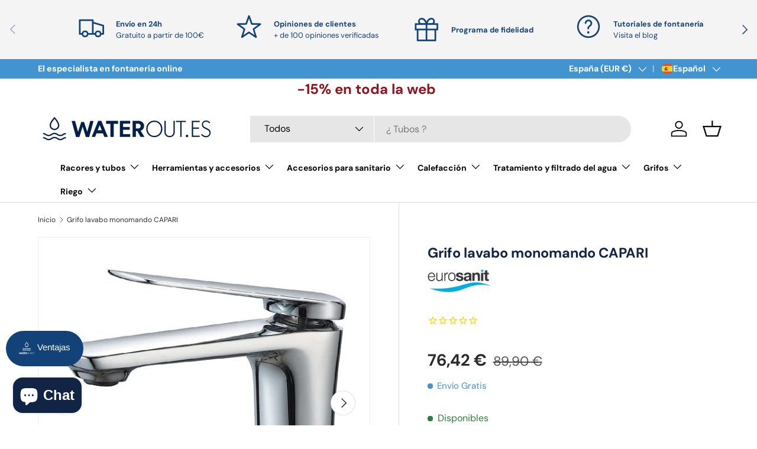

--- FILE ---
content_type: text/html; charset=utf-8
request_url: https://waterout.es/products/grifo-lavabo-mezclador-capari
body_size: 75344
content:
<!doctype html>
<html class="no-js" lang="es" dir="ltr">
<head>


  <meta name="google-site-verification" content="4dBMz34ZvqkbIWk5HkApFXOwucZm9DIOD2QWsK4497s" />

  <!-- Google Tag Manager -->
<script>(function(w,d,s,l,i){w[l]=w[l]||[];w[l].push({'gtm.start':
new Date().getTime(),event:'gtm.js'});var f=d.getElementsByTagName(s)[0],
j=d.createElement(s),dl=l!='dataLayer'?'&l='+l:'';j.async=true;j.src=
'https://www.googletagmanager.com/gtm.js?id='+i+dl;f.parentNode.insertBefore(j,f);
})(window,document,'script','dataLayer','GTM-P32RGNL7');</script>
<!-- End Google Tag Manager -->

  <link rel="alternate" href="https://waterout.es/" hreflang="es">
  <link rel="alternate" href="https://waterout.es/pt/" hreflang="pt">
  
  <meta name="analytics.txt" content="GooGhywoiu9839t543j0s7543uw1 - Please add cbeaucourt@hl-riquier.com to GA account 215946639 with Administrator permissions - 25/09/2024."><meta charset="utf-8">
<meta name="viewport" content="width=device-width,initial-scale=1">
<title>Grifo lavabo monomando CAPARI &ndash; 💦 WaterOut</title><link rel="canonical" href="https://waterout.es/products/grifo-lavabo-mezclador-capari"><link rel="icon" href="//waterout.es/cdn/shop/files/WaterOut.es.png?crop=center&height=48&v=1700755746&width=48" type="image/png">
  <link rel="apple-touch-icon" href="//waterout.es/cdn/shop/files/WaterOut.es.png?crop=center&height=180&v=1700755746&width=180"><meta name="description" content="Monomando lavabo CAPARI, acabado cromado, manilla extra-plana orientada hacia arriba en posicion cerrada, abrir aun mas para activar la llegada de agua Grifo tipo &quot;monomando&quot; = ajuste de flujo y de temperatura con la manilla Aireador atomizador coin slot = a roscar / desenroscar con una moneda Montaje Facil con el pomo"><meta property="og:site_name" content="💦 WaterOut">
<meta property="og:url" content="https://waterout.es/products/grifo-lavabo-mezclador-capari">
<meta property="og:title" content="Grifo lavabo monomando CAPARI">
<meta property="og:type" content="product">
<meta property="og:description" content="Monomando lavabo CAPARI, acabado cromado, manilla extra-plana orientada hacia arriba en posicion cerrada, abrir aun mas para activar la llegada de agua Grifo tipo &quot;monomando&quot; = ajuste de flujo y de temperatura con la manilla Aireador atomizador coin slot = a roscar / desenroscar con una moneda Montaje Facil con el pomo"><meta property="og:image" content="http://waterout.es/cdn/shop/products/CAPARImitigeurlavabo1.jpg?crop=center&height=1200&v=1669732222&width=1200">
  <meta property="og:image:secure_url" content="https://waterout.es/cdn/shop/products/CAPARImitigeurlavabo1.jpg?crop=center&height=1200&v=1669732222&width=1200">
  <meta property="og:image:width" content="600">
  <meta property="og:image:height" content="600"><meta property="og:price:amount" content="76,42">
  <meta property="og:price:currency" content="EUR"><meta name="twitter:card" content="summary_large_image">
<meta name="twitter:title" content="Grifo lavabo monomando CAPARI">
<meta name="twitter:description" content="Monomando lavabo CAPARI, acabado cromado, manilla extra-plana orientada hacia arriba en posicion cerrada, abrir aun mas para activar la llegada de agua Grifo tipo &quot;monomando&quot; = ajuste de flujo y de temperatura con la manilla Aireador atomizador coin slot = a roscar / desenroscar con una moneda Montaje Facil con el pomo">
<link rel="preload" href="//waterout.es/cdn/shop/t/23/assets/main.css?v=47770114814572084611755767021" as="style">
  <link rel="stylesheet" href="//waterout.es/cdn/shop/t/23/assets/waterout.min.css?v=112791111347294356061740479126">
  <link rel="stylesheet" type="text/css" href="//cdn.jsdelivr.net/npm/slick-carousel@1.8.1/slick/slick.css"/><style data-shopify>
@font-face {
  font-family: "DM Sans";
  font-weight: 400;
  font-style: normal;
  font-display: swap;
  src: url("//waterout.es/cdn/fonts/dm_sans/dmsans_n4.ec80bd4dd7e1a334c969c265873491ae56018d72.woff2") format("woff2"),
       url("//waterout.es/cdn/fonts/dm_sans/dmsans_n4.87bdd914d8a61247b911147ae68e754d695c58a6.woff") format("woff");
}
@font-face {
  font-family: "DM Sans";
  font-weight: 700;
  font-style: normal;
  font-display: swap;
  src: url("//waterout.es/cdn/fonts/dm_sans/dmsans_n7.97e21d81502002291ea1de8aefb79170c6946ce5.woff2") format("woff2"),
       url("//waterout.es/cdn/fonts/dm_sans/dmsans_n7.af5c214f5116410ca1d53a2090665620e78e2e1b.woff") format("woff");
}
@font-face {
  font-family: "DM Sans";
  font-weight: 400;
  font-style: italic;
  font-display: swap;
  src: url("//waterout.es/cdn/fonts/dm_sans/dmsans_i4.b8fe05e69ee95d5a53155c346957d8cbf5081c1a.woff2") format("woff2"),
       url("//waterout.es/cdn/fonts/dm_sans/dmsans_i4.403fe28ee2ea63e142575c0aa47684d65f8c23a0.woff") format("woff");
}
@font-face {
  font-family: "DM Sans";
  font-weight: 700;
  font-style: italic;
  font-display: swap;
  src: url("//waterout.es/cdn/fonts/dm_sans/dmsans_i7.52b57f7d7342eb7255084623d98ab83fd96e7f9b.woff2") format("woff2"),
       url("//waterout.es/cdn/fonts/dm_sans/dmsans_i7.d5e14ef18a1d4a8ce78a4187580b4eb1759c2eda.woff") format("woff");
}
@font-face {
  font-family: "DM Sans";
  font-weight: 700;
  font-style: normal;
  font-display: swap;
  src: url("//waterout.es/cdn/fonts/dm_sans/dmsans_n7.97e21d81502002291ea1de8aefb79170c6946ce5.woff2") format("woff2"),
       url("//waterout.es/cdn/fonts/dm_sans/dmsans_n7.af5c214f5116410ca1d53a2090665620e78e2e1b.woff") format("woff");
}
@font-face {
  font-family: "DM Sans";
  font-weight: 700;
  font-style: normal;
  font-display: swap;
  src: url("//waterout.es/cdn/fonts/dm_sans/dmsans_n7.97e21d81502002291ea1de8aefb79170c6946ce5.woff2") format("woff2"),
       url("//waterout.es/cdn/fonts/dm_sans/dmsans_n7.af5c214f5116410ca1d53a2090665620e78e2e1b.woff") format("woff");
}
:root {
      --bg-color: 255 255 255 / 1.0;
      --bg-color-og: 255 255 255 / 1.0;
      --heading-color: 18 36 70;
      --text-color: 42 43 42;
      --text-color-og: 42 43 42;
      --scrollbar-color: 42 43 42;
      --link-color: 65 148 208;
      --link-color-og: 65 148 208;
      --star-color: 255 159 28;--swatch-border-color-default: 212 213 212;
        --swatch-border-color-active: 149 149 149;
        --swatch-card-size: 24px;
        --swatch-variant-picker-size: 64px;--color-scheme-1-bg: 255 255 255 / 1.0;
      --color-scheme-1-grad: linear-gradient(180deg, rgba(244, 244, 244, 1), rgba(244, 244, 244, 1) 100%);
      --color-scheme-1-heading: 18 66 119;
      --color-scheme-1-text: 18 66 119;
      --color-scheme-1-btn-bg: 65 148 208;
      --color-scheme-1-btn-text: 255 255 255;
      --color-scheme-1-btn-bg-hover: 106 171 218;--color-scheme-2-bg: 18 66 119 / 1.0;
      --color-scheme-2-grad: linear-gradient(225deg, rgba(18, 66, 119, 1) 8%, rgba(41, 47, 54, 1) 56%, rgba(20, 20, 20, 1) 92%);
      --color-scheme-2-heading: 65 148 208;
      --color-scheme-2-text: 255 255 255;
      --color-scheme-2-btn-bg: 65 148 208;
      --color-scheme-2-btn-text: 255 255 255;
      --color-scheme-2-btn-bg-hover: 106 171 218;--color-scheme-3-bg: 255 255 255 / 1.0;
      --color-scheme-3-grad: linear-gradient(46deg, rgba(18, 36, 70, 1) 8%, rgba(48, 108, 223, 1) 32%, rgba(219, 228, 246, 1) 92%);
      --color-scheme-3-heading: 255 255 255;
      --color-scheme-3-text: 255 255 255;
      --color-scheme-3-btn-bg: 42 43 42;
      --color-scheme-3-btn-text: 255 255 255;
      --color-scheme-3-btn-bg-hover: 82 83 82;

      --drawer-bg-color: 255 255 255 / 1.0;
      --drawer-text-color: 18 66 119;

      --panel-bg-color: 244 244 244 / 1.0;
      --panel-heading-color: 18 66 119;
      --panel-text-color: 18 66 119;

      --in-stock-text-color: 44 126 63;
      --low-stock-text-color: 210 134 26;
      --very-low-stock-text-color: 255 159 28;
      --no-stock-text-color: 255 88 13;
      --no-stock-backordered-text-color: 119 119 119;

      --error-bg-color: 252 237 238;
      --error-text-color: 180 12 28;
      --success-bg-color: 232 246 234;
      --success-text-color: 44 126 63;
      --info-bg-color: 228 237 250;
      --info-text-color: 26 102 210;

      --heading-font-family: "DM Sans", sans-serif;
      --heading-font-style: normal;
      --heading-font-weight: 700;
      --heading-scale-start: 4;

      --navigation-font-family: "DM Sans", sans-serif;
      --navigation-font-style: normal;
      --navigation-font-weight: 700;--heading-text-transform: none;
--subheading-text-transform: none;
      --body-font-family: "DM Sans", sans-serif;
      --body-font-style: normal;
      --body-font-weight: 400;
      --body-font-size: 16;

      --section-gap: 48;
      --heading-gap: calc(8 * var(--space-unit));--grid-column-gap: 20px;--btn-bg-color: 18 66 119;
      --btn-bg-hover-color: 58 101 150;
      --btn-text-color: 255 255 255;
      --btn-bg-color-og: 18 66 119;
      --btn-text-color-og: 255 255 255;
      --btn-alt-bg-color: 255 255 255;
      --btn-alt-bg-alpha: 1.0;
      --btn-alt-text-color: 18 66 119;
      --btn-border-width: 2px;
      --btn-padding-y: 12px;

      
      --btn-border-radius: 28px;
      

      --btn-lg-border-radius: 50%;
      --btn-icon-border-radius: 50%;
      --input-with-btn-inner-radius: var(--btn-border-radius);

      --input-bg-color: 255 255 255 / 1.0;
      --input-text-color: 42 43 42;
      --input-border-width: 2px;
      --input-border-radius: 26px;
      --textarea-border-radius: 12px;
      --input-border-radius: 28px;
      --input-lg-border-radius: 34px;
      --input-bg-color-diff-3: #f7f7f7;
      --input-bg-color-diff-6: #f0f0f0;

      --modal-border-radius: 16px;
      --modal-overlay-color: 0 0 0;
      --modal-overlay-opacity: 0.4;
      --drawer-border-radius: 16px;
      --overlay-border-radius: 0px;--custom-label-bg-color: 13 44 84;
      --custom-label-text-color: 255 255 255;--sale-label-bg-color: 180 202 97;
      --sale-label-text-color: 255 255 255;--sold-out-label-bg-color: 255 88 13;
      --sold-out-label-text-color: 255 255 255;--preorder-label-bg-color: 0 166 237;
      --preorder-label-text-color: 255 255 255;

      --page-width: 1200px;
      --gutter-sm: 20px;
      --gutter-md: 32px;
      --gutter-lg: 64px;

      --payment-terms-bg-color: #ffffff;

      --coll-card-bg-color: #F9F9F9;
      --coll-card-border-color: #f2f2f2;--card-bg-color: #ffffff;
      --card-text-color: 38 38 43;
      --card-border-color: #f2f2f2;--blend-bg-color: #f4f4f4;
        
          --aos-animate-duration: 0.6s;
        

        
          --aos-min-width: 0px;
        
      

      /* --reading-width: 48em; */
    }

    @media (max-width: 769px) {
      :root {
        --reading-width: 36em;
      }
    }
  </style><script src="https://ajax.googleapis.com/ajax/libs/jquery/3.7.1/jquery.min.js"></script>
  <link rel="stylesheet" href="//waterout.es/cdn/shop/t/23/assets/main.css?v=47770114814572084611755767021">
  <script src="//waterout.es/cdn/shop/t/23/assets/main.js?v=132513839268861723681719931724" defer="defer"></script>
  <script type="text/javascript" src="//cdn.jsdelivr.net/npm/slick-carousel@1.8.1/slick/slick.min.js"></script>
  <script src="//waterout.es/cdn/shop/t/23/assets/custom.js?v=15095539759571461731755766304" defer="defer"></script><link rel="preload" href="//waterout.es/cdn/fonts/dm_sans/dmsans_n4.ec80bd4dd7e1a334c969c265873491ae56018d72.woff2" as="font" type="font/woff2" crossorigin fetchpriority="high"><link rel="preload" href="//waterout.es/cdn/fonts/dm_sans/dmsans_n7.97e21d81502002291ea1de8aefb79170c6946ce5.woff2" as="font" type="font/woff2" crossorigin fetchpriority="high"><link rel="stylesheet" href="//waterout.es/cdn/shop/t/23/assets/swatches.css?v=147908725598211599001727860404" media="print" onload="this.media='all'">
    <noscript><link rel="stylesheet" href="//waterout.es/cdn/shop/t/23/assets/swatches.css?v=147908725598211599001727860404"></noscript><script>window.performance && window.performance.mark && window.performance.mark('shopify.content_for_header.start');</script><meta name="google-site-verification" content="pqW4JQISdGTp6mSbmy_Dir_-CFSiQJSOORKt-gWrPXk">
<meta name="google-site-verification" content="pqW4JQISdGTp6mSbmy_Dir_-CFSiQJSOORKt-gWrPXk">
<meta name="google-site-verification" content="IkaspIvF9DiMv0g0hQOH519ULp65W8TPjUANGgj2zMk">
<meta name="facebook-domain-verification" content="grjhtaxl7r05nkkq277agr19xcz91w">
<meta id="shopify-digital-wallet" name="shopify-digital-wallet" content="/11037442110/digital_wallets/dialog">
<link rel="alternate" hreflang="x-default" href="https://waterout.es/products/grifo-lavabo-mezclador-capari">
<link rel="alternate" hreflang="pt" href="https://waterout.es/pt/products/grifo-lavabo-mezclador-capari">
<link rel="alternate" type="application/json+oembed" href="https://waterout.es/products/grifo-lavabo-mezclador-capari.oembed">
<script async="async" src="/checkouts/internal/preloads.js?locale=es-ES"></script>
<script id="shopify-features" type="application/json">{"accessToken":"d60fc28ff7da9dcd5b8f9df21d612a86","betas":["rich-media-storefront-analytics"],"domain":"waterout.es","predictiveSearch":true,"shopId":11037442110,"locale":"es"}</script>
<script>var Shopify = Shopify || {};
Shopify.shop = "waterout-es.myshopify.com";
Shopify.locale = "es";
Shopify.currency = {"active":"EUR","rate":"1.0"};
Shopify.country = "ES";
Shopify.theme = {"name":"Theme-new","id":156358050118,"schema_name":"Enterprise","schema_version":"1.4.0","theme_store_id":1657,"role":"main"};
Shopify.theme.handle = "null";
Shopify.theme.style = {"id":null,"handle":null};
Shopify.cdnHost = "waterout.es/cdn";
Shopify.routes = Shopify.routes || {};
Shopify.routes.root = "/";</script>
<script type="module">!function(o){(o.Shopify=o.Shopify||{}).modules=!0}(window);</script>
<script>!function(o){function n(){var o=[];function n(){o.push(Array.prototype.slice.apply(arguments))}return n.q=o,n}var t=o.Shopify=o.Shopify||{};t.loadFeatures=n(),t.autoloadFeatures=n()}(window);</script>
<script id="shop-js-analytics" type="application/json">{"pageType":"product"}</script>
<script defer="defer" async type="module" src="//waterout.es/cdn/shopifycloud/shop-js/modules/v2/client.init-shop-cart-sync_DaR8I8JV.es.esm.js"></script>
<script defer="defer" async type="module" src="//waterout.es/cdn/shopifycloud/shop-js/modules/v2/chunk.common_CvUpgQgQ.esm.js"></script>
<script type="module">
  await import("//waterout.es/cdn/shopifycloud/shop-js/modules/v2/client.init-shop-cart-sync_DaR8I8JV.es.esm.js");
await import("//waterout.es/cdn/shopifycloud/shop-js/modules/v2/chunk.common_CvUpgQgQ.esm.js");

  window.Shopify.SignInWithShop?.initShopCartSync?.({"fedCMEnabled":true,"windoidEnabled":true});

</script>
<script>(function() {
  var isLoaded = false;
  function asyncLoad() {
    if (isLoaded) return;
    isLoaded = true;
    var urls = ["https:\/\/cdn1.stamped.io\/files\/widget.min.js?shop=waterout-es.myshopify.com","https:\/\/ecommplugins-scripts.trustpilot.com\/v2.1\/js\/header.min.js?settings=eyJrZXkiOiJVaWMyb3ozdEs4eHBoRTA2IiwicyI6InNrdSJ9\u0026shop=waterout-es.myshopify.com","https:\/\/ecommplugins-scripts.trustpilot.com\/v2.1\/js\/success.min.js?settings=eyJrZXkiOiJVaWMyb3ozdEs4eHBoRTA2IiwicyI6InNrdSIsInQiOlsib3JkZXJzL3BhaWQiLCJ0cnVzdHBpbG90T3JkZXJDb25maXJtZWQiXSwidiI6IiIsImEiOiIifQ==\u0026shop=waterout-es.myshopify.com","https:\/\/ecommplugins-trustboxsettings.trustpilot.com\/waterout-es.myshopify.com.js?settings=1742478112535\u0026shop=waterout-es.myshopify.com","https:\/\/widget.trustpilot.com\/bootstrap\/v5\/tp.widget.sync.bootstrap.min.js?shop=waterout-es.myshopify.com"];
    for (var i = 0; i < urls.length; i++) {
      var s = document.createElement('script');
      s.type = 'text/javascript';
      s.async = true;
      s.src = urls[i];
      var x = document.getElementsByTagName('script')[0];
      x.parentNode.insertBefore(s, x);
    }
  };
  if(window.attachEvent) {
    window.attachEvent('onload', asyncLoad);
  } else {
    window.addEventListener('load', asyncLoad, false);
  }
})();</script>
<script id="__st">var __st={"a":11037442110,"offset":3600,"reqid":"bce22844-a0d5-4aa3-880e-80feaf8be444-1764629976","pageurl":"waterout.es\/products\/grifo-lavabo-mezclador-capari","u":"170ca828caf5","p":"product","rtyp":"product","rid":6123636719787};</script>
<script>window.ShopifyPaypalV4VisibilityTracking = true;</script>
<script id="captcha-bootstrap">!function(){'use strict';const t='contact',e='account',n='new_comment',o=[[t,t],['blogs',n],['comments',n],[t,'customer']],c=[[e,'customer_login'],[e,'guest_login'],[e,'recover_customer_password'],[e,'create_customer']],r=t=>t.map((([t,e])=>`form[action*='/${t}']:not([data-nocaptcha='true']) input[name='form_type'][value='${e}']`)).join(','),a=t=>()=>t?[...document.querySelectorAll(t)].map((t=>t.form)):[];function s(){const t=[...o],e=r(t);return a(e)}const i='password',u='form_key',d=['recaptcha-v3-token','g-recaptcha-response','h-captcha-response',i],f=()=>{try{return window.sessionStorage}catch{return}},m='__shopify_v',_=t=>t.elements[u];function p(t,e,n=!1){try{const o=window.sessionStorage,c=JSON.parse(o.getItem(e)),{data:r}=function(t){const{data:e,action:n}=t;return t[m]||n?{data:e,action:n}:{data:t,action:n}}(c);for(const[e,n]of Object.entries(r))t.elements[e]&&(t.elements[e].value=n);n&&o.removeItem(e)}catch(o){console.error('form repopulation failed',{error:o})}}const l='form_type',E='cptcha';function T(t){t.dataset[E]=!0}const w=window,h=w.document,L='Shopify',v='ce_forms',y='captcha';let A=!1;((t,e)=>{const n=(g='f06e6c50-85a8-45c8-87d0-21a2b65856fe',I='https://cdn.shopify.com/shopifycloud/storefront-forms-hcaptcha/ce_storefront_forms_captcha_hcaptcha.v1.5.2.iife.js',D={infoText:'Protegido por hCaptcha',privacyText:'Privacidad',termsText:'Términos'},(t,e,n)=>{const o=w[L][v],c=o.bindForm;if(c)return c(t,g,e,D).then(n);var r;o.q.push([[t,g,e,D],n]),r=I,A||(h.body.append(Object.assign(h.createElement('script'),{id:'captcha-provider',async:!0,src:r})),A=!0)});var g,I,D;w[L]=w[L]||{},w[L][v]=w[L][v]||{},w[L][v].q=[],w[L][y]=w[L][y]||{},w[L][y].protect=function(t,e){n(t,void 0,e),T(t)},Object.freeze(w[L][y]),function(t,e,n,w,h,L){const[v,y,A,g]=function(t,e,n){const i=e?o:[],u=t?c:[],d=[...i,...u],f=r(d),m=r(i),_=r(d.filter((([t,e])=>n.includes(e))));return[a(f),a(m),a(_),s()]}(w,h,L),I=t=>{const e=t.target;return e instanceof HTMLFormElement?e:e&&e.form},D=t=>v().includes(t);t.addEventListener('submit',(t=>{const e=I(t);if(!e)return;const n=D(e)&&!e.dataset.hcaptchaBound&&!e.dataset.recaptchaBound,o=_(e),c=g().includes(e)&&(!o||!o.value);(n||c)&&t.preventDefault(),c&&!n&&(function(t){try{if(!f())return;!function(t){const e=f();if(!e)return;const n=_(t);if(!n)return;const o=n.value;o&&e.removeItem(o)}(t);const e=Array.from(Array(32),(()=>Math.random().toString(36)[2])).join('');!function(t,e){_(t)||t.append(Object.assign(document.createElement('input'),{type:'hidden',name:u})),t.elements[u].value=e}(t,e),function(t,e){const n=f();if(!n)return;const o=[...t.querySelectorAll(`input[type='${i}']`)].map((({name:t})=>t)),c=[...d,...o],r={};for(const[a,s]of new FormData(t).entries())c.includes(a)||(r[a]=s);n.setItem(e,JSON.stringify({[m]:1,action:t.action,data:r}))}(t,e)}catch(e){console.error('failed to persist form',e)}}(e),e.submit())}));const S=(t,e)=>{t&&!t.dataset[E]&&(n(t,e.some((e=>e===t))),T(t))};for(const o of['focusin','change'])t.addEventListener(o,(t=>{const e=I(t);D(e)&&S(e,y())}));const B=e.get('form_key'),M=e.get(l),P=B&&M;t.addEventListener('DOMContentLoaded',(()=>{const t=y();if(P)for(const e of t)e.elements[l].value===M&&p(e,B);[...new Set([...A(),...v().filter((t=>'true'===t.dataset.shopifyCaptcha))])].forEach((e=>S(e,t)))}))}(h,new URLSearchParams(w.location.search),n,t,e,['guest_login'])})(!1,!0)}();</script>
<script integrity="sha256-52AcMU7V7pcBOXWImdc/TAGTFKeNjmkeM1Pvks/DTgc=" data-source-attribution="shopify.loadfeatures" defer="defer" src="//waterout.es/cdn/shopifycloud/storefront/assets/storefront/load_feature-81c60534.js" crossorigin="anonymous"></script>
<script data-source-attribution="shopify.dynamic_checkout.dynamic.init">var Shopify=Shopify||{};Shopify.PaymentButton=Shopify.PaymentButton||{isStorefrontPortableWallets:!0,init:function(){window.Shopify.PaymentButton.init=function(){};var t=document.createElement("script");t.src="https://waterout.es/cdn/shopifycloud/portable-wallets/latest/portable-wallets.es.js",t.type="module",document.head.appendChild(t)}};
</script>
<script data-source-attribution="shopify.dynamic_checkout.buyer_consent">
  function portableWalletsHideBuyerConsent(e){var t=document.getElementById("shopify-buyer-consent"),n=document.getElementById("shopify-subscription-policy-button");t&&n&&(t.classList.add("hidden"),t.setAttribute("aria-hidden","true"),n.removeEventListener("click",e))}function portableWalletsShowBuyerConsent(e){var t=document.getElementById("shopify-buyer-consent"),n=document.getElementById("shopify-subscription-policy-button");t&&n&&(t.classList.remove("hidden"),t.removeAttribute("aria-hidden"),n.addEventListener("click",e))}window.Shopify?.PaymentButton&&(window.Shopify.PaymentButton.hideBuyerConsent=portableWalletsHideBuyerConsent,window.Shopify.PaymentButton.showBuyerConsent=portableWalletsShowBuyerConsent);
</script>
<script data-source-attribution="shopify.dynamic_checkout.cart.bootstrap">document.addEventListener("DOMContentLoaded",(function(){function t(){return document.querySelector("shopify-accelerated-checkout-cart, shopify-accelerated-checkout")}if(t())Shopify.PaymentButton.init();else{new MutationObserver((function(e,n){t()&&(Shopify.PaymentButton.init(),n.disconnect())})).observe(document.body,{childList:!0,subtree:!0})}}));
</script>
<link id="shopify-accelerated-checkout-styles" rel="stylesheet" media="screen" href="https://waterout.es/cdn/shopifycloud/portable-wallets/latest/accelerated-checkout-backwards-compat.css" crossorigin="anonymous">
<style id="shopify-accelerated-checkout-cart">
        #shopify-buyer-consent {
  margin-top: 1em;
  display: inline-block;
  width: 100%;
}

#shopify-buyer-consent.hidden {
  display: none;
}

#shopify-subscription-policy-button {
  background: none;
  border: none;
  padding: 0;
  text-decoration: underline;
  font-size: inherit;
  cursor: pointer;
}

#shopify-subscription-policy-button::before {
  box-shadow: none;
}

      </style>
<script id="sections-script" data-sections="header,footer" defer="defer" src="//waterout.es/cdn/shop/t/23/compiled_assets/scripts.js?5780"></script>
<script>window.performance && window.performance.mark && window.performance.mark('shopify.content_for_header.end');</script>

    <script src="//waterout.es/cdn/shop/t/23/assets/animate-on-scroll.js?v=15249566486942820451702625759" defer="defer"></script>
    <link rel="stylesheet" href="//waterout.es/cdn/shop/t/23/assets/animate-on-scroll.css?v=116194678796051782541702625759">
  

  <script>document.documentElement.className = document.documentElement.className.replace('no-js', 'js');</script><!-- CC Custom Head Start --><!-- CC Custom Head End --><!-- BEGIN app block: shopify://apps/consentik-cookie/blocks/omega-cookies-notification/13cba824-a338-452e-9b8e-c83046a79f21 --><script type="text/javascript" src="https://cdn.shopify.com/extensions/019ac994-3a83-7ff3-8190-2e645a162e3f/consentik-ex-202511281528/assets/jQueryOT.min.js" defer></script>

<script>
    window.otCKAppData = {};
    var otCKRequestDataInfo = {};
    var otCKRootLink = '';
    var otCKSettings = {};
    window.OCBCookies = []
    window.OCBCategories = []
    window['otkConsent'] = window['otkConsent'] || {};
    window.otJQuerySource = "https://cdn.shopify.com/extensions/019ac994-3a83-7ff3-8190-2e645a162e3f/consentik-ex-202511281528/assets/jQueryOT.min.js"
</script>



    <script>
        console.log('UN ACTIVE CROSS', )
        function __remvoveCookie(name) {
            document.cookie = name + '=; expires=Thu, 01 Jan 1970 00:00:00 UTC; path=/;';
        }

        __remvoveCookie('__cross_accepted');
    </script>





    <script>
        let otCKEnableDebugger = 0;
    </script>




    <script>
        window.cstCookiesData = {"rootLink":"https://apps.consentik.com/consentik","cookies":[{"id":3189869,"cookie_status":true,"cookie_name":"_ab","cookie_description":"Used in connection with access to admin.","category_id":31540,"platform":"Shopify","domain":"shopify.com","retention_period":"session","privacy_link":null,"wildcard":false,"expired_time":"session","type":null},{"id":3189870,"cookie_status":true,"cookie_name":"_secure_session_id","cookie_description":"Used in connection with navigation through a storefront.\r\n","category_id":31540,"platform":"Shopify","domain":"shopify.com","retention_period":"session","privacy_link":null,"wildcard":false,"expired_time":"session","type":null},{"id":3189871,"cookie_status":true,"cookie_name":"Cart","cookie_description":"Used in connection with shopping cart.\r\n","category_id":31540,"platform":"Shopify","domain":"shopify.com","retention_period":"14 days","privacy_link":null,"wildcard":false,"expired_time":"14 days","type":null},{"id":3189872,"cookie_status":true,"cookie_name":"cart_currency","cookie_description":"Used in connection with shopping cart.\r\n","category_id":31540,"platform":"Shopify","domain":"shopify.com","retention_period":"14 days","privacy_link":null,"wildcard":false,"expired_time":"14 days","type":null},{"id":3189873,"cookie_status":true,"cookie_name":"cart_sig","cookie_description":"Used in connection with checkout.\r\n","category_id":31540,"platform":"Shopify","domain":"shopify.com","retention_period":"14 days","privacy_link":null,"wildcard":false,"expired_time":"14 days","type":null},{"id":3189874,"cookie_status":true,"cookie_name":"cart_ts","cookie_description":"Used in connection with checkout.\r\n","category_id":31540,"platform":"Shopify","domain":"shopify.com","retention_period":"14 days","privacy_link":null,"wildcard":false,"expired_time":"14 days","type":null},{"id":3189875,"cookie_status":true,"cookie_name":"cart_ver","cookie_description":"Used in connection with shopping cart.\r\n","category_id":31540,"platform":"Shopify","domain":"","retention_period":"2 weeks","privacy_link":null,"wildcard":false,"expired_time":"2 weeks","type":null},{"id":3189876,"cookie_status":true,"cookie_name":"checkout","cookie_description":"Used in connection with checkout.\r\n","category_id":31540,"platform":null,"domain":null,"retention_period":null,"privacy_link":null,"wildcard":false,"expired_time":null,"type":null},{"id":3189877,"cookie_status":true,"cookie_name":"checkout_token","cookie_description":"Used in connection with checkout.\r\n","category_id":31540,"platform":"Shopify","domain":"shopify.com","retention_period":"14 days","privacy_link":null,"wildcard":false,"expired_time":"14 days","type":null},{"id":3189878,"cookie_status":true,"cookie_name":"cookietest","cookie_description":"Used in connection with navigation through a storefront.\r\n","category_id":31540,"platform":null,"domain":null,"retention_period":null,"privacy_link":null,"wildcard":false,"expired_time":null,"type":null},{"id":3189879,"cookie_status":true,"cookie_name":"master_device_id","cookie_description":"Used in connection with merchant login.\r\n","category_id":31540,"platform":null,"domain":null,"retention_period":null,"privacy_link":null,"wildcard":false,"expired_time":null,"type":null},{"id":3189880,"cookie_status":true,"cookie_name":"previous_checkout_token\t","cookie_description":"Used in connection with checkout.\r\n","category_id":31540,"platform":null,"domain":null,"retention_period":null,"privacy_link":null,"wildcard":false,"expired_time":null,"type":null},{"id":3189881,"cookie_status":true,"cookie_name":"previous_step","cookie_description":"Used in connection with checkout.\r\n","category_id":31540,"platform":null,"domain":null,"retention_period":null,"privacy_link":null,"wildcard":false,"expired_time":null,"type":null},{"id":3189882,"cookie_status":true,"cookie_name":"remember_me","cookie_description":"Used in connection with checkout.\r\n","category_id":31540,"platform":null,"domain":null,"retention_period":null,"privacy_link":null,"wildcard":false,"expired_time":null,"type":null},{"id":3189883,"cookie_status":true,"cookie_name":"Secret","cookie_description":"Used in connection with checkout.\r\n","category_id":31540,"platform":"Shopify","domain":"shopify.com","retention_period":"14 days","privacy_link":null,"wildcard":false,"expired_time":"14 days","type":null},{"id":3189884,"cookie_status":true,"cookie_name":"Secure_customer_sig","cookie_description":"Used in connection with customer login.\r\n","category_id":31540,"platform":"Shopify","domain":"shopify.com","retention_period":"2 years","privacy_link":null,"wildcard":false,"expired_time":"2 years","type":null},{"id":3189885,"cookie_status":true,"cookie_name":"storefront_digest","cookie_description":"Used in connection with customer login.\r\n","category_id":31540,"platform":"Shopify","domain":"shopify.com","retention_period":"2 years","privacy_link":null,"wildcard":false,"expired_time":"2 years","type":null},{"id":3189886,"cookie_status":true,"cookie_name":"_shopify_country\t","cookie_description":"Used in connection with checkout.\r\n","category_id":31540,"platform":null,"domain":null,"retention_period":null,"privacy_link":null,"wildcard":false,"expired_time":null,"type":null},{"id":3189887,"cookie_status":true,"cookie_name":"_shopify_m","cookie_description":"Used for managing customer privacy settings.\r\n","category_id":31540,"platform":null,"domain":null,"retention_period":null,"privacy_link":null,"wildcard":false,"expired_time":null,"type":null},{"id":3189888,"cookie_status":true,"cookie_name":"_shopify_tm","cookie_description":"Used for managing customer privacy settings.\r\n","category_id":31540,"platform":null,"domain":null,"retention_period":null,"privacy_link":null,"wildcard":false,"expired_time":null,"type":null},{"id":3189889,"cookie_status":true,"cookie_name":"_shopify_tw","cookie_description":"Used for managing customer privacy settings.\r\n","category_id":31540,"platform":null,"domain":null,"retention_period":null,"privacy_link":null,"wildcard":false,"expired_time":null,"type":null},{"id":3189890,"cookie_status":true,"cookie_name":"_storefront_u","cookie_description":"Used to facilitate updating customer account information.","category_id":31540,"platform":null,"domain":null,"retention_period":null,"privacy_link":null,"wildcard":false,"expired_time":null,"type":null},{"id":3189891,"cookie_status":true,"cookie_name":"_tracking_consent","cookie_description":"Tracking preferences.\r\n","category_id":31540,"platform":"Shopify","domain":"shopify.com","retention_period":"2 years","privacy_link":null,"wildcard":false,"expired_time":"2 years","type":null},{"id":3189892,"cookie_status":true,"cookie_name":"tracked_start_checkout\t","cookie_description":"Used in connection with checkout.\r\n","category_id":31540,"platform":null,"domain":null,"retention_period":null,"privacy_link":null,"wildcard":false,"expired_time":null,"type":null},{"id":3189893,"cookie_status":true,"cookie_name":"_Brochure_session","cookie_description":"Used in connection with browsing through site.\r\n","category_id":31540,"platform":"Shopify","domain":"shopify.com","retention_period":"2 years","privacy_link":null,"wildcard":false,"expired_time":"2 years","type":null},{"id":3189894,"cookie_status":true,"cookie_name":"identity_state","cookie_description":"Used in connection with customer authentication","category_id":31540,"platform":null,"domain":null,"retention_period":null,"privacy_link":null,"wildcard":false,"expired_time":null,"type":null},{"id":3189895,"cookie_status":true,"cookie_name":"identity_state_<<id>>","cookie_description":"Used in connection with customer authentication","category_id":31540,"platform":null,"domain":null,"retention_period":null,"privacy_link":null,"wildcard":false,"expired_time":null,"type":null},{"id":3189896,"cookie_status":true,"cookie_name":"identity_customer_account_number","cookie_description":"Used in connection with customer authentication","category_id":31540,"platform":null,"domain":null,"retention_period":null,"privacy_link":null,"wildcard":false,"expired_time":null,"type":null},{"id":3189897,"cookie_status":true,"cookie_name":"_landing_page","cookie_description":"Track landing pages.\r\n","category_id":31543,"platform":"Shopify","domain":"shopify.com","retention_period":"2 years","privacy_link":null,"wildcard":false,"expired_time":"2 years","type":null},{"id":3189898,"cookie_status":true,"cookie_name":"_orig_referrer","cookie_description":"Track landing pages.\r\n","category_id":31543,"platform":"Shopify","domain":"shopify.com","retention_period":"2 years","privacy_link":null,"wildcard":false,"expired_time":"2 years","type":null},{"id":3189899,"cookie_status":true,"cookie_name":"_s","cookie_description":"Shopify analytics.\r\n","category_id":31543,"platform":"Shopify","domain":"shopify.com","retention_period":"2 years","privacy_link":null,"wildcard":false,"expired_time":"2 years","type":null},{"id":3189900,"cookie_status":true,"cookie_name":"_shopify_d","cookie_description":"Shopify analytics.\r\n","category_id":31543,"platform":null,"domain":null,"retention_period":null,"privacy_link":null,"wildcard":false,"expired_time":null,"type":null},{"id":3189901,"cookie_status":true,"cookie_name":"_shopify_fs","cookie_description":"Shopify analytics.\r\n","category_id":31543,"platform":"Shopify","domain":"shopify.com","retention_period":"2 years","privacy_link":null,"wildcard":false,"expired_time":"2 years","type":null},{"id":3189902,"cookie_status":true,"cookie_name":"_shopify_s","cookie_description":"Shopify analytics.\r\n","category_id":31543,"platform":"Shopify","domain":"shopify.com","retention_period":"2 years","privacy_link":null,"wildcard":false,"expired_time":"2 years","type":null},{"id":3189903,"cookie_status":true,"cookie_name":"_shopify_sa_p","cookie_description":"Shopify analytics relating to marketing & referrals.\r\n","category_id":31543,"platform":"Shopify","domain":"shopify.com","retention_period":"2 years","privacy_link":null,"wildcard":false,"expired_time":"2 years","type":null},{"id":3189904,"cookie_status":true,"cookie_name":"_shopify_sa_t","cookie_description":"Shopify analytics relating to marketing & referrals.\r\n","category_id":31543,"platform":"Shopify","domain":"shopify.com","retention_period":"2 years","privacy_link":null,"wildcard":false,"expired_time":"2 years","type":null},{"id":3189905,"cookie_status":true,"cookie_name":"_shopify_y","cookie_description":"Shopify analytics.\r\n","category_id":31543,"platform":"Shopify","domain":"shopify.com","retention_period":"2 years","privacy_link":null,"wildcard":false,"expired_time":"2 years","type":null},{"id":3189906,"cookie_status":true,"cookie_name":"_y","cookie_description":"Shopify analytics.\r\n","category_id":31543,"platform":"Shopify","domain":"shopify.com","retention_period":"2 years","privacy_link":null,"wildcard":false,"expired_time":"2 years","type":null},{"id":3189907,"cookie_status":true,"cookie_name":"_shopify_uniq","cookie_description":"Tracks landing pages.\r\n","category_id":31543,"platform":"Shopify","domain":"shopify.com","retention_period":"2 years","privacy_link":null,"wildcard":false,"expired_time":"2 years","type":null},{"id":3189908,"cookie_status":true,"cookie_name":"ab_test_*","cookie_description":"Shopify analytics.\r\n","category_id":31543,"platform":null,"domain":null,"retention_period":null,"privacy_link":null,"wildcard":false,"expired_time":null,"type":null},{"id":3189909,"cookie_status":true,"cookie_name":"ki_r","cookie_description":"Shopify analytics.\r\n","category_id":31543,"platform":"Shopify","domain":"shopify.com","retention_period":"2 years","privacy_link":null,"wildcard":false,"expired_time":"2 years","type":null},{"id":3189910,"cookie_status":true,"cookie_name":"ki_t","cookie_description":"Shopify analytics.\r\n","category_id":31543,"platform":"Shopify","domain":"shopify.com","retention_period":"2 years","privacy_link":null,"wildcard":false,"expired_time":"2 years","type":null},{"id":3189911,"cookie_status":true,"cookie_name":"customer_auth_provider","cookie_description":"Shopify analytics.","category_id":31543,"platform":null,"domain":null,"retention_period":null,"privacy_link":null,"wildcard":false,"expired_time":null,"type":null},{"id":3189912,"cookie_status":true,"cookie_name":"customer_auth_session_created_at","cookie_description":"Shopify analytics.","category_id":31543,"platform":null,"domain":null,"retention_period":null,"privacy_link":null,"wildcard":false,"expired_time":null,"type":null},{"id":14488423,"cookie_status":true,"cookie_name":"Trustpilot","cookie_description":"Recopilar las opiniones de los clientes y mostrarlas","category_id":31542,"platform":"Trustpilot","domain":"https://es.trustpilot.com/review/waterout.es","retention_period":"60","privacy_link":null,"wildcard":false,"expired_time":null,"type":""}],"category":[{"id":31540,"category_status":true,"category_name":"Necessary","category_description":"This website is using cookies to analyze our traffic, personalize content and/or ads, to provide video content. We also share information about your use of our site with our analytics and advertising partners who may combine it with other information that you’ve provided to them or that they’ve collected from your use of their services.","is_necessary":true,"name_consent":"necessary"},{"id":31541,"category_status":true,"category_name":"Preferences","category_description":"Preference cookies enable a website to remember information that changes the way the website behaves or looks, like your preferred language or the region that you are in.","is_necessary":false,"name_consent":"preferences"},{"id":31542,"category_status":true,"category_name":"Marketing","category_description":"Marketing cookies are used to track visitors across websites. The intention is to display ads that are relevant and engaging for the individual user and thereby more valuable for publishers and third-party advertisers.","is_necessary":false,"name_consent":"marketing"},{"id":31543,"category_status":true,"category_name":"Statistics","category_description":"Statistic cookies help website owners to understand how visitors interact with websites by collecting and reporting information anonymously.","is_necessary":false,"name_consent":"analytics"}]};
    </script>



    <script>
        window.cstMultipleLanguages = {"rootLink":"https://apps.consentik.com/consentik","config":{},"cookieInformation":[{"trigger":"Cookies detail","name":"Name","provider":"Provider","domain":"Domain","path":"Path","type":"Type","retention":"Retention","purpose":"Purpose","language":"en"}],"bannerText":[],"cookies":[],"categories":[],"privacyPopup":[]};
    </script>





    <script>
        window.otCKAppData = {"terms":["preference_popup","data_sale_opt_out","auto_scan","consent_log","margin_from_age","sort_button","data_request","delay_banner","add_link_footer","upload_icon","glass_effect","show_homepage_only","show_dismiss_popup","cookie_life_time","reopen_btn","customize_appearance","block_user_interact","blacklist_pages","preference_config","layout_side","custom_cookie_info_text","reopen_config","cookie_policy_generator","standard_cookies","standard_categories","multiple_center","policy_generator","cookie_banner","custom_text_and_color","built_in_themes","custom_banner_width","show_cookie_icon","show_dismiss_btn","google_policy","customer_privacy","show_close_icon","quick_cookie_selector","show_preference_btn","display_restriction"],"settings":{"id":32264,"shop":"waterout-es.myshopify.com","shop_id":"11037442110","message":"Este sitio web utiliza cookies para garantizar que obtenga la mejor experiencia en nuestro sitio web.","submit_text":"Entiendo!","info_text":"Privacy Policy","text_size":13,"dismiss_text":"Denegar","prefrences_text":"Preferencias","preferences_title":"Manage Consent Preferences","accept_selected_text":"Permitir mi selección","accept_all_text":" Permitir todas las cookies","title_popup":"Este sitio web utiliza cookies","mess_popup":"Este sitio web utiliza cookies para analizar nuestro tráfico, personalizar contenido y/o anuncios, para proporcionar contenido de video. También compartimos información sobre su uso de nuestro sitio con nuestros socios de análisis y publicidad, quienes pueden combinarla con otra información que les haya proporcionado o que hayan recopilado a partir de su uso de sus servicios.","title":null,"google_privacy_text":"Google's Privacy Policy","impressum_title":"Legal Disclosure (Imprint)","permission":"0","show_icon":"1","app_enable":"1","privacy_link":"https://waterout.es/pages/delacaracion-de-privacidad","popup_layout":1,"fullwidth_position":1,"corner_position":4,"center_position":1,"show_homepage":"1","show_all":"1","show_all_eu":"1","eu_countries":"[]","cache_time":60,"popup_bgcolor":"#242d46","popup_textcolor":"#ffffff","more_textcolor":"#ffffff","submit_bgcolor":"#ffffff","submit_textcolor":"#242d46","custom_css":null,"show_dismiss":"1","show_dismiss_popup":"0","show_prefrences":"1","color_text_popup":"#FFFFFF","dismiss_textcolor":"#242d46","dismiss_bgcolor":"#ffffff","close_dismis":"0","prefrences_bgcolor":"#ffffff","prefrences_textcolor":"#242d46","accept_selected_text_color":"#ffffff","accept_selected_bgcolor":"#9398a4","accept_all_text_color":"#242d46","accept_all_bgcolor":"#ffffff","show_cookies":"1","title_color_popup":"#ffffff","bgcolor_popup":"#242d46","show_specific_region":["FR","DE","IT","ES","PT","NL","BE","LU","IE","AT","FI","SE","DK","PL","CZ","SK","HU","SI","HR","RO","BG","EE","LV","LT","CY","MT","GB","US-CA"],"style_request_page":"{\"info_bgcolor\":\"#ffffff\",\"show_bgcolor\":\"#2f87e4\",\"edit_bgcolor\":\"#ca2f2f\",\"delete_bgcolor\":\"#770e0e\",\"delete_textcolor\":\"#ffffff\",\"edit_textcolor\":\"#ffffff\",\"show_textcolor\":\"#ffffff\",\"info_textcolor\":\"#000000\",\"info_text_size\":\"13\"}","banner_position":"full","side_position":"left","show_cookies_btn":"1","upgrade_date":"2025-02-20T11:39:01.000Z","theme_name":"DARK","unit_space":"%","popup_width":50,"position_top":0,"position_left":0,"position_right":0,"position_bottom":0,"enable_debugger":"0","regulation_template":null,"is_updated_cookies":"0","script_tagid":null,"google_privacy_link":"https://business.safety.google/privacy/","enable_google_privacy":"0","enable_impressum":"0","impressum_link":"","decline_behavior":"hide_banner_temporarily","leave_site_url":null,"language_template":"en","text_align":"center","icon_size":25,"plan_name":"Pro"},"unpublicCookies":[],"rootLink":"https://apps.consentik.com/consentik","shopId":"11037442110","privacyPopup":{},"advancedSetting":{"icon_banner_url":null,"button_icon_url":"https://apps.consentik.com/consentik/admin/dist/images/cookies-logo/logo-0.png","pages_locked":null,"show_close_icon":"0","app_lang":"fr","check_list":null,"is_hide_checklist":0,"schedule_enable":"0","schedule_duration":null,"schedule_interval":"no","schedule_secret":"0","banner_holiday":"0","admin_mode":false,"setup_mode":false,"banner_status":{"GDPR":false,"TRIP":false,"PARTNER_BANNER":1},"glass_effect":null,"quick_show_category":"0","delay_show":0,"gpc":"0","reopen_conf":{"btnBg":"#EA9F30","btnText":"Manage cookie","behavior":"banner","btnColor":"#FFFFFF","position":"bottom-right","displayAs":"icon","verticalMargin":10,"footerLinkEnable":true,"horizontalMargin":10},"data_sale_opts":null,"preferences_opts":{"show_table":false,"show_count":false,"type":"necessary","consent":["necessary"]},"buttons_position":null,"sklik_rtg_id":null,"bing_tag_id":null,"font_name":null,"border_style":"rounded","store_front_metafield_id":null,"block_interaction":{"enable":false,"blur":6,"opacity":0.3},"shop_locales":null},"type":"PRO","planId":25,"fromPlus":false,"fromAdvanced":false,"fromPremium":false,"isUnlimited":false,"isFree":false,"isPaid":true};
        window.cstUseLiquid = window.otCKAppData.uId >= window.otCKAppData.lowestId;
        if (typeof otCKAppData === 'object') {
            otCKRootLink = otCKAppData.rootLink;
            otCKSettings = otCKAppData.settings;
        }
        if (window.cstCookiesData != undefined) {
            window.otCKAppData.cookies = window.cstCookiesData.cookies
            window.otCKAppData.category = window.cstCookiesData.category
        }
        window.otCKRequestDataInfo = window.otCKRequestDataInfo ? window.otCKRequestDataInfo : {};
    </script>



<!-- BEGIN app snippet: consent-mode --><script>    const cstConsentMode = window.otCKAppData?.consentMode;    if (!!cstConsentMode && cstConsentMode?.enable_gcm) {        console.log('GCM LIQUID CALLING...');        window['otkConsent'] = cstConsentMode;        _cst_gcm_initialize(cstConsentMode)    }    function _cst_gcm_initialize(consentMode) {        console.log('GCM INITIALIZED...');        const canAuto = !consentMode?.have_gtm && !consentMode?.keep_gtm_setup;        const trackingIds = consentMode.gtm?.split(',');        if (!window.cstUseLiquid || !canAuto) return;        console.log('GCM WORKING...');        /**         *         * @type {string[]}         */        const regions = window.otCKAppData.consentModeRegions;        const isShowAll = window.otCKAppData?.settings?.show_all === '1';        const userRegion = isShowAll ? {} : {region: regions};        window.cstUserRegion = userRegion;        window.otCookiesGCM = {            url_passthrough: false,            ads_data_redaction: false,            config: Object.assign({                //Marketing                ad_user_data: !consentMode.ad_user_data ? "granted" : "denied",                ad_personalization: !consentMode.ad_personalization ? "granted" : "denied",                ad_storage: !consentMode.ad_storage ? "granted" : "denied",                // analytics                analytics_storage: !consentMode.analytics_storage ? "granted" : "denied",                // preferences                functionality_storage: !consentMode.functionality_storage ? "granted" : "denied",                personalization_storage: !consentMode.personalization_storage ? "granted" : "denied",                security_storage: !consentMode.security_storage ? "granted" : "denied",                cst_default: 'granted',                wait_for_update: 500            }, userRegion),        };        const rulesScript = document.createElement('script');        rulesScript.src = "https://cdn.shopify.com/extensions/019ac994-3a83-7ff3-8190-2e645a162e3f/consentik-ex-202511281528/assets/core.js";        const firstChild = document.head.firstChild;        document.head.insertBefore(rulesScript, firstChild);        if (trackingIds?.length > 0 && canAuto) {            console.log('GCM TAG INITIALIZED...', trackingIds);            for (const key of trackingIds) {                const ID = key.trim();                if (ID.startsWith('GTM')) {                    const GTM = document.createElement('script');                    GTM.innerHTML = `(function(w,d,s,l,i){w[l]=w[l]||[];w[l].push({'gtm.start':new Date().getTime(),event:'gtm.js'});var f=d.getElementsByTagName(s)[0],j=d.createElement(s),dl=l!='dataLayer'?'&l='+l:'';j.async=true;j.src='https://www.googletagmanager.com/gtm.js?id='+i+dl;f.parentNode.insertBefore(j,f);})(window,document,'script','dataLayer','${ID}');`                    document.head.append(GTM);                } else if (ID.startsWith('G')) {                    const gtagScript = document.createElement('script');                    gtagScript.async = true;                    gtagScript.src = `https://www.googletagmanager.com/gtag/js?id=${ID}`;                    document.head.append(gtagScript);                    const gtagContent = document.createElement('script');                    gtagContent.innerHTML = `window.dataLayer = window.dataLayer || [];function gtag(){dataLayer.push(arguments);}gtag('js', new Date());gtag('config', '${ID}');`                    document.head.append(gtagContent);                } else if (ID.startsWith('ca-pub')) {                    const tag = document.createElement("script");                    tag.src = `https://pagead2.googlesyndication.com/pagead/js/adsbygoogle.js?client=${ID}`;                    tag.async = true;                    document.head.append(tag);                } else if (ID.startsWith('AW-')) {                    const tag = document.createElement("script");                    tag.src = `https://www.googletagmanager.com/gtag/destination?id=${ID}`;                    tag.async = true;                    document.head.append(tag);                }            }        }    }</script><!-- END app snippet -->
<!-- BEGIN app snippet: UET --><script>    const cstAdvanced = window.otCKAppData?.advancedSetting;    const cstUetEnabled = cstAdvanced?.enable_uet === '1';    const cstMicrosoftConsent = cstAdvanced?.microsoft_consent;    if (cstUetEnabled && window.cstUseLiquid && !!cstMicrosoftConsent) {        if (cstMicrosoftConsent.hasUET && !!cstMicrosoftConsent.uetId) {            !function (e, a, n, t, o) {                var c, r, d;                e[o] = e[o] || [], c = function () {                    var a = {ti: Number(cstMicrosoftConsent.uetId), enableAutoSpaTracking: !0};                    a.q = e[o], e[o] = new UET(a), e[o].push("pageLoad")                }, (r = a.createElement(n)).src = "//bat.bing.com/bat.js", r.async = 1, r.onload = r.onreadystatechange = function () {                    var e = this.readyState;                    e && "loaded" !== e && "complete" !== e || (c(), r.onload = r.onreadystatechange = null)                }, (d = a.getElementsByTagName(n)[0]).parentNode.insertBefore(r, d)            }(window, document, "script", 0, "uetq");            console.log('UET INITIAL SETTING...');        }        if (cstMicrosoftConsent.hasClarity && !!cstMicrosoftConsent.clarityId) {            (function (c, l, a, r, i, t, y) {                c[a] = c[a] || function () {                    (c[a].q = c[a].q || []).push(arguments)                };                t = l.createElement(r);                t.async = 1;                t.src = "https://www.clarity.ms/tag/" + i;                y = l.getElementsByTagName(r)[0];                y.parentNode.insertBefore(t, y);            })(window, document, "clarity", "script", `${cstMicrosoftConsent.clarityId}`);            console.log('CLARITY INITIAL SETTING...');        }        /**         * UET Function         */        window.uetq = window.uetq || [];        function __cstUetHasCookie(name, values) {            return document.cookie.split(";").some((cookie) => {                cookie = cookie.trim();                return (                    cookie.startsWith(name) && values.some((v) => cookie.includes(v))                );            });        }        function __cstUetSetCookie(name, value, days) {            let expires = "";            if (typeof value !== "string") {                value = JSON.stringify(value);            }            let expiredDate = window.otCookiesExpiredDate;            if (days) {                expiredDate = days;            }            let date = new Date();            date.setTime(date.getTime() + expiredDate * 24 * 60 * 60 * 1000);            expires = "; expires=" + date.toUTCString();            document.cookie = name + "=" + value + expires + "; path=/";        }        function _otkBingConsent() {            if (typeof window.uetq !== 'undefined') {                console.log('UET CALLING...');                const isAccepted = __cstUetHasCookie(window.otCurrentCookieName, [                    "marketing",                    "analytics"                ]);                __cstUetSetCookie("_uetmsdns", !isAccepted ? 1 : 0);                window.uetq.push("consent", "default", {                    ad_storage: "denied"                });                if (isAccepted) {                    window.uetq.push("consent", "update", {                        ad_storage: "granted"                    });                }            }        }        function _otkClarityConsent() {            if (typeof window.clarity !== 'undefined') {                console.log('CLARITY CALLING...');                const isAccepted = __cstUetHasCookie(window.otCurrentCookieName, [                    "marketing",                    "analytics"                ]);                __cstUetSetCookie("_claritymsdns", !isAccepted ? 1 : 0);                window.clarity("consentv2", {                    ad_Storage: "denied",                    analytics_Storage: "denied"                });                if (isAccepted) {                    window.clarity("consentv2", {                        ad_Storage: "granted",                        analytics_Storage: "granted"                    });                }            }        }        document.addEventListener("DOMContentLoaded", () => {            _otkBingConsent()            _otkClarityConsent()        })    }</script><!-- END app snippet -->


    <!-- BEGIN app snippet: source -->
<script type="text/javascript" src="https://cdn.shopify.com/extensions/019ac994-3a83-7ff3-8190-2e645a162e3f/consentik-ex-202511281528/assets/cst.js" defer></script>
<link type="text/css" href="https://cdn.shopify.com/extensions/019ac994-3a83-7ff3-8190-2e645a162e3f/consentik-ex-202511281528/assets/main.css" rel="stylesheet">

<script>
  function otLoadSource(fileName,isCSS = false) {
        const fileUrl  = isCSS ?  otGetResouceFile(fileName, isCSS) : otGetResouceFile(fileName)
        isCSS ? otLoadCSS(fileUrl) : otLoadScript(fileUrl)
    }

    function otLoadScript(url, callback = () => {}) {
      var script = document.createElement('script');
      script.type = 'text/javascript';
      script.src = url;
      script.defer = true;

      if (script.readyState) {  // IE
          script.onreadystatechange = function() {
              if (script.readyState == 'loaded' || script.readyState == 'complete') {
                  script.onreadystatechange = null;
                  callback();
              }
          };
      } else {  // Other browsers
          script.onload = function() {
              callback();
          };
      }

      document.getElementsByTagName('head')[0].appendChild(script);
    }
    function otLoadCSS(href) {
        const cssLink = document.createElement("link");
        cssLink.href = href;
        cssLink.rel = "stylesheet";
        cssLink.type = "text/css";

        const body = document.getElementsByTagName("body")[0];
        body.appendChild(cssLink);
    }

    function otGetResouceFile(fileName, isCSS) {
      const listFile = [{
        key: 'full',
        url: "https://cdn.shopify.com/extensions/019ac994-3a83-7ff3-8190-2e645a162e3f/consentik-ex-202511281528/assets/full.js",
        css: "https://cdn.shopify.com/extensions/019ac994-3a83-7ff3-8190-2e645a162e3f/consentik-ex-202511281528/assets/full.css",
      },{
        key: 'corner',
        url: "https://cdn.shopify.com/extensions/019ac994-3a83-7ff3-8190-2e645a162e3f/consentik-ex-202511281528/assets/corner.js",
        css: "https://cdn.shopify.com/extensions/019ac994-3a83-7ff3-8190-2e645a162e3f/consentik-ex-202511281528/assets/corner.css",
      },{
        key: 'sidebar',
        url: "https://cdn.shopify.com/extensions/019ac994-3a83-7ff3-8190-2e645a162e3f/consentik-ex-202511281528/assets/sidebar.js",
        css: "https://cdn.shopify.com/extensions/019ac994-3a83-7ff3-8190-2e645a162e3f/consentik-ex-202511281528/assets/sidebar.css",
      },{
        key: 'center',
        url: "https://cdn.shopify.com/extensions/019ac994-3a83-7ff3-8190-2e645a162e3f/consentik-ex-202511281528/assets/center.js",
        css: "https://cdn.shopify.com/extensions/019ac994-3a83-7ff3-8190-2e645a162e3f/consentik-ex-202511281528/assets/center.css",
      },
      {
        key: 'custom',
        url: "https://cdn.shopify.com/extensions/019ac994-3a83-7ff3-8190-2e645a162e3f/consentik-ex-202511281528/assets/custom.js",
        css: "https://cdn.shopify.com/extensions/019ac994-3a83-7ff3-8190-2e645a162e3f/consentik-ex-202511281528/assets/custom.css",
      },
      {
        key: 'main',
        url: "",
        css: "https://cdn.shopify.com/extensions/019ac994-3a83-7ff3-8190-2e645a162e3f/consentik-ex-202511281528/assets/main.css",
      },
      {
        key: 'dataRequest',
        url: "https://cdn.shopify.com/extensions/019ac994-3a83-7ff3-8190-2e645a162e3f/consentik-ex-202511281528/assets/dataRequest.js",
      },
    ]
    const fileURL = listFile.find(item => item.key === fileName)
    if(isCSS)  {
      return fileURL.css
    }
    return fileURL.url
    }
</script>
<!-- END app snippet -->






    <script>
        window.otIsSetupMode = false
    </script>




<!-- END app block --><!-- BEGIN app block: shopify://apps/froonze-loyalty-wishlist/blocks/customer_account_page/3c495b68-652c-468d-a0ef-5bad6935d104 --><!-- BEGIN app snippet: main_color_variables -->





<style>
  :root {
    --frcp-primaryColor:  #5873f9;
    --frcp-btnTextColor: #ffffff;
    --frcp-backgroundColor: #ffffff;
    --frcp-textColor: #202202;
    --frcp-hoverOpacity:  0.7;
  }
</style>
<!-- END app snippet -->

<script>
  window.frcp ||= {}
  frcp.customerPage ||= {}
  frcp.customerPage.enabled = true
  frcp.customerPage.path = "\/products\/grifo-lavabo-mezclador-capari"
  frcp.customerPage.accountPage = null
  frcp.customerId = null
</script>




  
    <!-- BEGIN app snippet: shop_data_script --><script id='frcp_shop_data_script'>
  window.frcp = window.frcp || {}
  window.frcp.customerPage = window.frcp.customerPage || {}
  window.frcp.plugins = window.frcp.plugins || Object({"social_logins":"advanced","wishlist":"premium","order_actions":null,"custom_forms":null,"loyalty":null,"customer_account":"grandfathered","reorder_btn":true,"custom_pages":true,"cp_integrations":"basic","recently_viewed":true})
</script>
<!-- END app snippet -->
    <!-- BEGIN app snippet: assets_loader --><script id="recently_viewed">
  (function() {
    const _loadAsset = function(tag, params, id) {
      const asset = document.createElement(tag)
      for (const key in params) asset[key] = params[key]
      if (id) asset.id = `frcp_${id.split('-')[0]}_main_js`
      document.head.append(asset)
    }
    if (document.readyState !== 'loading') {
      _loadAsset('script', { src: 'https://cdn.shopify.com/extensions/019a9f57-18bf-73ab-9700-3463d1721183/customer-portal-249/assets/recently_viewed-Cv02ChBo.js', type: 'module', defer: true }, 'recently_viewed-Cv02ChBo.js')
    } else {
      document.addEventListener('DOMContentLoaded', () => {
        _loadAsset('script', { src: 'https://cdn.shopify.com/extensions/019a9f57-18bf-73ab-9700-3463d1721183/customer-portal-249/assets/recently_viewed-Cv02ChBo.js', type: 'module', defer: true }, 'recently_viewed-Cv02ChBo.js')
      })
    }

    
  })()
</script>
<!-- END app snippet -->
  



<!-- END app block --><!-- BEGIN app block: shopify://apps/froonze-loyalty-wishlist/blocks/product_wishlist/3c495b68-652c-468d-a0ef-5bad6935d104 -->
  <!-- BEGIN app snippet: product_wishlist_data_script --><script id='frcp_data_script'>
  window.frcp = window.frcp || {}
  frcp.shopDomain = "waterout-es.myshopify.com"
  frcp.shopToken = '66158af1f89c38c768aa5c79430e74605cfa099887080e45ed758538c833b021'
  frcp.httpsUrl = "https://app.froonze.com"
  frcp.moneyFormat ="{{amount_with_comma_separator}} €"
  frcp.wishlist = frcp.wishlist || {}
  frcp.appProxy = null || '/apps/customer-portal'
  
    frcp.wishlist.product = {
      id: 6123636719787,
      tags: ["Altura del caño_11 centímetros","Altura total_16 centímetros","Altura_Media","Aparato_Lavabo (Baño)","Color_Cromado","Diseño_Redondo","Diseño_Superficie Plana","Diámetro base_44 milímetros","Fijación_Fácil","Instalación_agujero único"],
      title: "Grifo lavabo monomando CAPARI",
      handle: "grifo-lavabo-mezclador-capari",
      first_variant_id: 37740025643179,
    }
  
  frcp.useAppProxi = true
  frcp.wishlist.requestType = "product"
  frcp.wishlist.integrations = Object({"facebook_pixel":{"settings":{}},"google_analytics":{"settings":{}}})
  frcp.wishlist.blockSettings = {"add_button_color":"#124277","add_button_text_color":"#ffffff","remove_button_color":"#333333","remove_button_text_color":"#ffffff","placement":"below_add_to_cart","product_css_selector":"","button_style":"icon_and_text","border_radius":7,"shadow":true,"offset_top":0,"offset_bottom":0,"offset_left":0,"offset_right":0,"collections_wishlist_button":"none","collection_button_border_radius":50,"floating_link_placement":"none","floating_link_vertical_offset":0,"floating_link_lateral_offset":0,"floating_link_border_radius":4,"navigation_link":false,"navigation_link_css_selector":"","custom_css":""},
  frcp.plugins = frcp.plugins || Object({"social_logins":"advanced","wishlist":"premium","order_actions":null,"custom_forms":null,"loyalty":null,"customer_account":"grandfathered","reorder_btn":true,"custom_pages":true,"cp_integrations":"basic","recently_viewed":true})
  frcp.wishlist.pageHandle = "01afb63d-d12e-4aea-8d91-fca5a4b9440b"
  frcp.shopId = 11037442110
</script>
<!-- END app snippet -->
  <!-- BEGIN app snippet: product_wishlist_common_data -->
<script id='frcp_wishlist_common_data'>
  frcp.wishlist = frcp.wishlist || {}
  frcp.wishlist.data =  
    {
      'lists': {
        'default': {}
      },
      'listNames': ['default'],
      'customerId': null,
    }
  

  // Translations
  frcp.wishlist.texts = Object({"button":{"add_text":"Añadir a la lista de deseos","remove_text":"Eliminar de la lista de deseos"},"login_popup":{"login_title":"Es necesario iniciar sesión para incluir productos en la lista de deseos","login_text":"Acceso","cancel":"Cancelar"},"error_message":{"message":"Algo salió mal, recarga la página e inténtalo de nuevo"},"navigation":{"text":"Lista de deseos"},"customer_page":{"title":"Lista de deseos","share":"Compartir","empty":"Todavía no has incluido ningún producto en la lista de deseos","sold_out":"Vendido","add_to_cart":"Añadir a la cesta","delete":"Eliminar elemento de la lista de deseos","delete_warning":"¿Está seguro de que desea eliminar este elemento de la lista de deseos?","share_wishlist_title":"Compartir lista de deseos","share_wishlist_social_media_title":"Compartir en Social Media","share_wishlist_copy_url_title":"Copiar enlace para compartir","share_wishlist_copy_success":"Copiado","share_wishlist_text":"Revisa mi lista de deseos","share_wishlist_reshare":"Estás compartiendo la lista de un usuario.","shared_wishlist_reshare_your_wishlist":"Comparte el tuyo"}})
  frcp.customerPage ||= {}
  frcp.customerPage.texts ||= {}
  frcp.customerPage.texts.shared ||= Object({"edit":"Editar","email":"Email","phone":"Teléfono","submit":"Validar","cancel":"Cancelar","first_name":"Nombre","last_name":"Apellidos","company":"Compañía","address":"Dirección","city":"Ciudad","province":"Provincia","postal_zip_code":"Código Postal","smth_went_wrong":"Algo no ha ido bien. Por favor actualice la página e inténtelo otra vez.","delete":"Borrar","gender":"Género","order":"Orden","message":"Mensaje","view_details":"Ver detalles","hide_details":"Ocultar detalles","start_shopping":"Comenzar la compra","go_to_cart":"Ir al carrito","stay_on_this_page":"Quedarse en esta página","yes":"Si","no":"No"})

  frcp.wishlist.settings = Object({"wishlist_tag_conditions":{"customer_include_tags":[],"customer_exclude_tags":[],"product_include_tags":[],"product_exclude_tags":[]},"wishlist_keep_item_after_add_to_cart":false,"wishlist_open_product_same_tab":false,"wishlist_enable_multilist":false,"wishlist_enable_modal":false,"wishlist_enable_guest":false,"wishlist_social_share":{"enabled":true,"facebook":true,"twitter":true,"whatsapp":true},"customer_account_version":"classic"})
  frcp.wishlist.customerTags = null
  frcp.wishlist.socialAppIds = {
    facebook: '493867338961209'
  }
  frcp.wishlist.modalJsUrl = "https://cdn.shopify.com/extensions/019a9f57-18bf-73ab-9700-3463d1721183/customer-portal-249/assets/wishlist_modal-DiD-US-G.js"
  frcp.wishlist.modalCssUrl = "https://cdn.shopify.com/extensions/019a9f57-18bf-73ab-9700-3463d1721183/customer-portal-249/assets/wishlist_modal-DiD-US-G.css"

  frcp.wishlist.profile = {
    froonzeToken: "ada95ce74e35368b18d952ce518c75a4db60c250dd50e55c7b337ee40087a401",
    id: null
  }
</script>
<!-- END app snippet -->
  <!-- BEGIN app snippet: theme_customization_tags -->
<!-- END app snippet -->

  <!-- BEGIN app snippet: assets_loader --><script id="product_wishlist">
  (function() {
    const _loadAsset = function(tag, params, id) {
      const asset = document.createElement(tag)
      for (const key in params) asset[key] = params[key]
      if (id) asset.id = `frcp_${id.split('-')[0]}_main_js`
      document.head.append(asset)
    }
    if (document.readyState !== 'loading') {
      _loadAsset('script', { src: 'https://cdn.shopify.com/extensions/019a9f57-18bf-73ab-9700-3463d1721183/customer-portal-249/assets/product_wishlist-BEdAInks.js', type: 'module', defer: true }, 'product_wishlist-BEdAInks.js')
    } else {
      document.addEventListener('DOMContentLoaded', () => {
        _loadAsset('script', { src: 'https://cdn.shopify.com/extensions/019a9f57-18bf-73ab-9700-3463d1721183/customer-portal-249/assets/product_wishlist-BEdAInks.js', type: 'module', defer: true }, 'product_wishlist-BEdAInks.js')
      })
    }

    
      _loadAsset('link', { href: 'https://cdn.shopify.com/extensions/019a9f57-18bf-73ab-9700-3463d1721183/customer-portal-249/assets/product_wishlist-BEdAInks.css', rel: 'stylesheet', media: 'all' })
    
  })()
</script>
<!-- END app snippet -->



<!-- END app block --><!-- BEGIN app block: shopify://apps/froonze-loyalty-wishlist/blocks/social_logins/3c495b68-652c-468d-a0ef-5bad6935d104 -->
  <!-- BEGIN app snippet: social_logins_data_script --><script>
  
  window.frcp = window.frcp || {}
  window.frcp.plugins = window.frcp.plugins || Object({"social_logins":"advanced","wishlist":"premium","order_actions":null,"custom_forms":null,"loyalty":null,"customer_account":"grandfathered","reorder_btn":true,"custom_pages":true,"cp_integrations":"basic","recently_viewed":true})
  window.frcp.socialLogins = {
    pageType: 'product',
    defaultOneTapClientId: "3632585625-0hs7op4acvop222n05hmfj28h3qkkhvi.apps.googleusercontent.com",
    cdnUrl: "https://cdn.froonze.com",
    customerId: null,
    stylingSettings: {
      position: "below",
      isShowDivider: true,
      style: "icon_and_text",
      textAlignment: "center",
      iconAlignment: "left",
      iconStyle: "white",
      isShowShadow: true,
    },
    settings: Object({"social_logins_providers":{"apple":{"name":"apple","order":5,"app_id":null,"enabled":false,"app_secret":null,"apple_team_id":null,"apple_client_id":null},"amazon":{"name":"amazon","order":3,"app_id":null,"enabled":false,"app_secret":null},"google":{"name":"google","order":1,"app_id":"362101205442-ckemropm25dbaiqvj29eqlcsf88uov4u.apps.googleusercontent.com","enabled":true,"app_secret":"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"},"twitter":{"name":"twitter","order":2,"app_id":"8xpnL0FYY4qxG64OkyyNlkWEV","enabled":true,"app_secret":"uxHdZxdtNjAAzH9gsT0dj8w2huq8ZIb6J9tLjEfhTuCm3V2Hda"},"facebook":{"name":"facebook","order":0,"app_id":"429629749280843","enabled":true,"app_secret":"495cc689113eb78aabb12fc968aa09f7"},"linkedin":{"name":"linkedin","order":4,"app_id":null,"enabled":false,"app_secret":null},"microsoft":{"name":"microsoft","order":6,"app_id":null,"enabled":false,"app_secret":null}},"social_logins_google_one_tap":{"enabled":null,"margin_top":40,"margin_right":20,"show_only_on_login":null},"social_logins_forbid_registration":{"enabled":null,"registration_page_path":null}}),
    httpsUrl: "https://app.froonze.com",
    texts: Object({"main":{"signin_with":"Inicia sesión con { provider }","signup_with":" Registrarte con { provider }","or":"o","logging_in":"Iniciando sesión","registration_forbidden":" El inicio de sesión social está disponible solo para usuarios registrados. Por favor regístrese primero"}}),
  }
  window.frcp.appProxy = null || '/apps/customer-portal'
</script>
<!-- END app snippet -->

  <!-- BEGIN app snippet: social_logins_style --><style>
  :root {
    --frcp-sl-textAlignment: center;
    --frcp-sl-borderRadius: 4px;
    --frcp-sl-spacing: 8px;
    
      --frcp-sl-boxShadow: 5px 5px 5px lightgrey;
    
  }

  
    
  
</style>
<!-- END app snippet -->

  <!-- BEGIN app snippet: theme_customization_tags -->
<!-- END app snippet -->
  <!-- BEGIN app snippet: assets_loader --><script id="social_logins">
  (function() {
    const _loadAsset = function(tag, params, id) {
      const asset = document.createElement(tag)
      for (const key in params) asset[key] = params[key]
      if (id) asset.id = `frcp_${id.split('-')[0]}_main_js`
      document.head.append(asset)
    }
    if (document.readyState !== 'loading') {
      _loadAsset('script', { src: 'https://cdn.shopify.com/extensions/019a9f57-18bf-73ab-9700-3463d1721183/customer-portal-249/assets/social_logins-CDvB_-13.js', type: 'module', defer: true }, 'social_logins-CDvB_-13.js')
    } else {
      document.addEventListener('DOMContentLoaded', () => {
        _loadAsset('script', { src: 'https://cdn.shopify.com/extensions/019a9f57-18bf-73ab-9700-3463d1721183/customer-portal-249/assets/social_logins-CDvB_-13.js', type: 'module', defer: true }, 'social_logins-CDvB_-13.js')
      })
    }

    
      _loadAsset('link', { href: 'https://cdn.shopify.com/extensions/019a9f57-18bf-73ab-9700-3463d1721183/customer-portal-249/assets/social_logins-CDvB_-13.css', rel: 'stylesheet', media: 'all' })
    
  })()
</script>
<!-- END app snippet -->



<!-- END app block --><!-- BEGIN app block: shopify://apps/ymq-product-options-variants/blocks/app-embed/86b91121-1f62-4e27-9812-b70a823eb918 -->
    <!-- BEGIN app snippet: option.v1 --><script>
    function before_page_load_function(e,t=!1){var o=[],n=!1;if(e.items.forEach((e=>{e.properties&&(e.properties.hasOwnProperty("_YmqOptionVariant")||e.properties.hasOwnProperty("_YmqItemHide"))?(n=!0,o.push(0)):o.push(e.quantity)})),n){if(t)(t=document.createElement("style")).id="before-page-load-dom",t.type="text/css",t.innerHTML="html::before{content: ' ';width: 100%;height: 100%;background-color: #fff;position: fixed;top: 0;left: 0;z-index: 999999;display:block !important;}",document.getElementsByTagName("html").item(0).appendChild(t);fetch(`/cart/update.js?timestamp=${Date.now()}`,{method:"POST",headers:{"Content-Type":"application/json"},body:JSON.stringify({updates:o})}).then((e=>e.json())).then((e=>{location.reload()})).catch((e=>{t&&document.getElementById("before-page-load-dom").remove()}))}}before_page_load_function({"note":null,"attributes":{},"original_total_price":0,"total_price":0,"total_discount":0,"total_weight":0.0,"item_count":0,"items":[],"requires_shipping":false,"currency":"EUR","items_subtotal_price":0,"cart_level_discount_applications":[],"checkout_charge_amount":0},!0),fetch(`/cart.js?timestamp=${Date.now()}`,{method:"GET"}).then((e=>e.json())).then((e=>{before_page_load_function(e)}));
</script>


	<style id="ymq-checkout-button-protect">
		[name="checkout"],[name="chekout"], a[href^="/checkout"], a[href="/account/login"].cart__submit, button[type="submit"].btn-order, a.btn.cart__checkout, a.cart__submit, .wc-proceed-to-checkout button, #cart_form .buttons .btn-primary, .ymq-checkout-button{
        	pointer-events: none;
        }
	</style>
	<script>
		function ymq_ready(fn){
			if(document.addEventListener){
				document.addEventListener('DOMContentLoaded',function(){
					document.removeEventListener('DOMContentLoaded',arguments.callee,false);
					fn();
				},false);
			}else if(document.attachEvent){
				document.attachEvent('onreadystatechange',function(){
					if(document.readyState=='complete'){
						document.detachEvent('onreadystatechange',arguments.callee);
						fn();
					}
				});
			}
		}
		ymq_ready(() => {
			setTimeout(function() {
				var ymq_checkout_button_protect = document.getElementById("ymq-checkout-button-protect");
				ymq_checkout_button_protect.remove();
			}, 100);
		})
    </script> 


 

 

 

 










<link href='https://cdn.shopify.com/s/files/1/0411/8639/4277/t/11/assets/ymq-option.css?v=1.1' rel='stylesheet' type="text/css" media="all"> 

<link href='https://option.ymq.cool/option/bottom.css' rel='stylesheet' type="text/css" media="all"> 


<style id="ymq-jsstyle"></style> 

<style id="bndlr-loaded"></style>

<script data-asyncLoad="asyncLoad" data-mw4M5Ya3iFNARE4t="mw4M5Ya3iFNARE4t"> 

    window.bundlerLoaded = true;

	window.ymq_option = window.ymq_option || {}; 

	ymq_option.shop = `waterout-es.myshopify.com`;
    
    ymq_option.version = 1; 

	ymq_option.token = `c4882a59f7b66db2591013af93db38efba90444596690fa1af478225d6a8abea`; 

	ymq_option.timestamp = `1764629976`; 

	ymq_option.customer_id = ``; 

	ymq_option.page = `product`; 
    
    ymq_option.cart = {"note":null,"attributes":{},"original_total_price":0,"total_price":0,"total_discount":0,"total_weight":0.0,"item_count":0,"items":[],"requires_shipping":false,"currency":"EUR","items_subtotal_price":0,"cart_level_discount_applications":[],"checkout_charge_amount":0};

    ymq_option.country = {
        iso_code: `ES`,
        currency: `EUR`,
        name: `España`
    };
    

	ymq_option.ymq_option_branding = {}; 
	  
		ymq_option.ymq_option_branding = {"button":{"--button-background-checked-color":"#000000","--button-background-color":"#FFFFFF","--button-background-disabled-color":"#FFFFFF","--button-border-checked-color":"#000000","--button-border-color":"#000000","--button-border-disabled-color":"#000000","--button-font-checked-color":"#FFFFFF","--button-font-disabled-color":"#cccccc","--button-font-color":"#000000","--button-border-radius":"4","--button-font-size":"16","--button-line-height":"20","--button-margin-l-r":"4","--button-margin-u-d":"4","--button-padding-l-r":"16","--button-padding-u-d":"10"},"radio":{"--radio-border-color":"#BBC1E1","--radio-border-checked-color":"#BBC1E1","--radio-border-disabled-color":"#BBC1E1","--radio-border-hover-color":"#BBC1E1","--radio-background-color":"#FFFFFF","--radio-background-checked-color":"#275EFE","--radio-background-disabled-color":"#E1E6F9","--radio-background-hover-color":"#FFFFFF","--radio-inner-color":"#E1E6F9","--radio-inner-checked-color":"#FFFFFF","--radio-inner-disabled-color":"#FFFFFF"},"input":{"--input-background-checked-color":"#FFFFFF","--input-background-color":"#FFFFFF","--input-border-checked-color":"#000000","--input-border-color":"#717171","--input-font-checked-color":"#000000","--input-font-color":"#000000","--input-border-radius":"4","--input-font-size":"14","--input-padding-l-r":"16","--input-padding-u-d":"9","--input-width":"100","--input-max-width":"400"},"select":{"--select-border-color":"#000000","--select-border-checked-color":"#000000","--select-background-color":"#FFFFFF","--select-background-checked-color":"#FFFFFF","--select-font-color":"#000000","--select-font-checked-color":"#000000","--select-option-background-color":"#FFFFFF","--select-option-background-checked-color":"#F5F9FF","--select-option-background-disabled-color":"#FFFFFF","--select-option-font-color":"#000000","--select-option-font-checked-color":"#000000","--select-option-font-disabled-color":"#CCCCCC","--select-padding-u-d":"9","--select-padding-l-r":"16","--select-option-padding-u-d":"9","--select-option-padding-l-r":"16","--select-width":"100","--select-max-width":"400","--select-font-size":"14","--select-border-radius":"0"},"multiple":{"--multiple-background-color":"#F5F9FF","--multiple-font-color":"#000000","--multiple-padding-u-d":"2","--multiple-padding-l-r":"8","--multiple-font-size":"12","--multiple-border-radius":"0"},"img":{"--img-border-color":"#E1E1E1","--img-border-checked-color":"#000000","--img-border-disabled-color":"#000000","--img-width":"50","--img-height":"50","--img-margin-u-d":"2","--img-margin-l-r":"2","--img-border-radius":"4"},"upload":{"--upload-background-color":"#409EFF","--upload-font-color":"#FFFFFF","--upload-border-color":"#409EFF","--upload-padding-u-d":"12","--upload-padding-l-r":"20","--upload-font-size":"12","--upload-border-radius":"4"},"cart":{"--cart-border-color":"#000000","--buy-border-color":"#000000","--cart-border-hover-color":"#000000","--buy-border-hover-color":"#000000","--cart-background-color":"#000000","--buy-background-color":"#000000","--cart-background-hover-color":"#000000","--buy-background-hover-color":"#000000","--cart-font-color":"#FFFFFF","--buy-font-color":"#FFFFFF","--cart-font-hover-color":"#FFFFFF","--buy-font-hover-color":"#FFFFFF","--cart-padding-u-d":"12","--cart-padding-l-r":"16","--buy-padding-u-d":"12","--buy-padding-l-r":"16","--cart-margin-u-d":"4","--cart-margin-l-r":"0","--buy-margin-u-d":"4","--buy-margin-l-r":"0","--cart-width":"100","--cart-max-width":"800","--buy-width":"100","--buy-max-width":"800","--cart-font-size":"14","--cart-border-radius":"0","--buy-font-size":"14","--buy-border-radius":"0"},"quantity":{"--quantity-border-color":"#A6A3A3","--quantity-font-color":"#000000","--quantity-background-color":"#FFFFFF","--quantity-width":"150","--quantity-height":"40","--quantity-font-size":"14","--quantity-border-radius":"0"},"global":{"--global-title-color":"#000000","--global-help-color":"#000000","--global-error-color":"#DC3545","--global-title-font-size":"14","--global-help-font-size":"12","--global-error-font-size":"12","--global-margin-top":"0","--global-margin-bottom":"20","--global-margin-left":"0","--global-margin-right":"0","--global-title-margin-top":"0","--global-title-margin-bottom":"5","--global-title-margin-left":"0","--global-title-margin-right":"0","--global-help-margin-top":"5","--global-help-margin-bottom":"0","--global-help-margin-left":"0","--global-help-margin-right":"0","--global-error-margin-top":"5","--global-error-margin-bottom":"0","--global-error-margin-left":"0","--global-error-margin-right":"0"},"discount":{"--new-discount-normal-color":"#1878B9","--new-discount-error-color":"#E22120","--new-discount-layout":"flex-end"},"lan":{"require":"This is a required field.","email":"Please enter a valid email address.","url":"Please enter a valid url.","phone":"Please enter the correct phone.","number":"Please enter an number.","integer":"Please enter an integer.","min_char":"Please enter no less than %s characters.","max_char":"Please enter no more than %s characters.","min":"Please enter no less than %s.","max":"Please enter no more than %s.","max_s":"Please choose less than %s options.","min_s":"Please choose more than %s options.","total_s":"Please choose %s options.","min_file_s":"Please upload more than %s images.","continue-shopping":"Continue shopping","cart-empty":"Your cart is empty","cart-note":"Add order note","note-placeholder":"How can we help you","subtotal":"Subtotal: ","view-cart":"View Cart","checket":"CHECKOUT","add-cart-success":"Add to cart success.","uploaded-file":"Uploaded file","item":"ITEM","items":"ITEMS","remove":"Remove","option-name":"Option Name","option-value":"Option Value","option-price":"Price","add-to-cart":"Add To Cart","modal-close":"Close","sold_out":" Muy pronto","please_choose":"Seleccione una opción","add_price_text":"El precio de tu kit es %s ","inventory_reminder":" Este producto %s estará disponible pronto","one-time-tag":"one time","price-split":"+","min-max-in-product":"You have exceeded the maximum purchase quantity.","q-buy":"Buy:","q-save":"Save","qty-rang":"qtyRange","qty-discount":"discount","qty-discount-type":"discountType","qty-discount-type-percentage":"percentage","qty-discount-type-fixed":"fixed","q-coupon-code":"Tiered Wholesale Discount","o-coupon-code":"Option Negative Discount","max-quantity":"999999","qty-input-text":"Qty: ","discount_code":"Discount code","application":"Apply","discount_error1":"Enter a valid discount code","discount_error2":"discount code isn't valid for the items in your cart","product_title":"%s"},"price":{"--price-border-color":"#000000","--price-background-color":"#FFFFFF","--price-font-color":"#000000","--price-price-font-color":"#03de90","--price-padding-u-d":"9","--price-padding-l-r":"16","--price-width":"100","--price-max-width":"400","--price-font-size":"14","--price-border-radius":"0"},"extra":{"is_show":"0","plan":2,"quantity-box":"0","price-value":"3,4,15,6,16,7","variant-original-margin-bottom":"15","strong-dorp-down":0,"radio-unchecked":1,"close-cart-rate":1,"automic-swatch-ajax":1,"img-option-bigger":0,"add-button-reload":1,"version":200,"img_cdn":1,"show_wholesale_pricing_fixed":0,"real-time-upload":1,"buy-now-new":1,"option_value_split":", ","form-box-new":1,"tooltip_type":"none","make-sku":"1","sku-with-variant-sku":"1","splicer":"","requires-shipping":"1"}}; 
	 
        
    
    
    
        
        
        	ymq_option[`ymq_extra_0`] = {};
        
    
        
        
    
        
        
    
        
        
    
        
        
    
        
        
    
        
        
    
        
        
    
        
        
    
        
        
    
    

	 

		ymq_option.product = {"id":6123636719787,"title":"Grifo lavabo monomando CAPARI","handle":"grifo-lavabo-mezclador-capari","description":"\u003c!-- more --\u003e\n\u003cp\u003eMonomando lavabo CAPARI, acabado cromado, manilla extra-plana orientada hacia arriba en posicion cerrada, abrir aun mas para activar la llegada de agua\u003cbr\u003e\u003c\/p\u003e\n\u003cp\u003eGrifo tipo \"monomando\" = ajuste de flujo y de temperatura con la manilla\u003c\/p\u003e\n\u003cp\u003eAireador atomizador coin slot = a roscar \/ desenroscar con una moneda\u003c\/p\u003e\n\u003cp\u003eMontaje Facil con el pomo a roscar a la mano sobre el tubo roscado\u003c\/p\u003e\n\u003cp\u003e\u003cimg alt=\"Robinet installation facile\" src=\"https:\/\/cdn.shopify.com\/s\/files\/1\/0521\/1147\/4838\/files\/Fixation_facile_371ed9a1-9ae8-43a5-a940-bc491930f697.jpg?v=1649450354\"\u003e\u003c\/p\u003e\n\u003c!-- more --\u003e\n\u003cp\u003e\u003cstrong\u003eDimensiones del monomando\u003c\/strong\u003e\u003c\/p\u003e\n\u003cp\u003eAltura total : 155 milimetros\u003c\/p\u003e\n\u003cp\u003eAltura debajo del caño : 106 milimetros\u003c\/p\u003e\n\u003cp\u003eAlcance total : 182 milimetros\u003c\/p\u003e\n\u003cp\u003eAlcance del caño : 127 milimetros\u003c\/p\u003e\n\u003cp\u003eDiámetro en la base : 44 milimetros\u003c\/p\u003e\n\u003cp\u003e\u003cimg alt=\"Dimensions robinet de lavabo CAPARI\" src=\"https:\/\/cdn.shopify.com\/s\/files\/1\/0521\/1147\/4838\/files\/CAPARI_mitigeur_lavabo_plan_300.jpg?v=1649513543\"\u003e\u003c\/p\u003e\n\u003cp\u003e\u003cstrong\u003eInformaciones técnicas\u003c\/strong\u003e\u003c\/p\u003e\n\u003cp\u003eAcabado : Cromado\u003c\/p\u003e\n\u003cp\u003eGriferia : Grifo de baño para lavabo\u003c\/p\u003e\n\u003cp\u003eCuerpo del grifo : Latón\u003c\/p\u003e\n\u003cp\u003eAirerdor : Aireador anti cal macho 24x100\u003c\/p\u003e\n\u003cp\u003eConexión : Con dos flexibles suministrados\u003c\/p\u003e\n\u003cp\u003eMecanismo : Cartucho ceramico diametro 35 milimetros\u003c\/p\u003e\n\u003cp\u003eFijación : Kit de fijación suministrado\u003c\/p\u003e\n\u003cp\u003e\u003cstrong\u003eMonomando garantizado por 5 años\u003c\/strong\u003e\u003c\/p\u003e\n\u003cp\u003e\u003cimg alt=\"\" src=\"https:\/\/cdn.shopify.com\/s\/files\/1\/0110\/3744\/2110\/files\/garantia_5_anos_160x160_cfd7bb0a-30e0-4828-a26e-ee30c8a312df_480x480.webp?v=1651764246\"\u003e\u003c\/p\u003e\n\u003cp\u003ePiezas de desgaste garantizadas 1 año, mantenido en stock y disponible de por vida\u003c\/p\u003e\n\u003cp\u003e\u003cstrong\u003eConformidad Sanitaria\u003c\/strong\u003e\u003c\/p\u003e\n\u003cp\u003e\u003cimg alt=\"conforme para agua potable\" src=\"https:\/\/cdn.shopify.com\/s\/files\/1\/0110\/3744\/2110\/files\/NCS_3_9c8e8a82-e7c7-428e-a539-6641ac235d99_480x480.jpg?v=1650356052\" width=\"101\" height=\"87\"\u003e\u003c\/p\u003e\n\u003cp\u003eGrifos fabricados con materiales que garantizan la buena calidad del agua que proviene de su grifo, Conformidad Sanitaria, emitida por un laboratorio aprobado por las autoridades\u003c\/p\u003e\n\u003cp\u003eObligatorio en España\u003c\/p\u003e\n\u003c!-- more --\u003e\n\u003cp\u003e\u003cstrong\u003eCuerpo en Latón\u003c\/strong\u003e\u003c\/p\u003e\n\u003cp\u003e\u003cimg alt=\"Laiton\" src=\"https:\/\/cdn.shopify.com\/s\/files\/1\/0521\/1147\/4838\/files\/Robinetterie_en_laiton_480x480.jpg?v=1635363851\"\u003e\u003c\/p\u003e\n\u003cp\u003eGrifo en latón, material reciclable y duradero, compatible al contacto con el agua potable\u003c\/p\u003e\n\u003cp\u003ePalanca metálica\u003c\/p\u003e\n\u003cp\u003eAsegura la robustez y durabilidad de sus grifos\u003c\/p\u003e\n\u003cp\u003e\u003cstrong\u003eCartucho cerámico\u003c\/strong\u003e\u003c\/p\u003e\n\u003cp\u003e\u003cimg src=\"https:\/\/cdn.shopify.com\/s\/files\/1\/0521\/1147\/4838\/files\/Cartouche_mitigeur.jpg?v=1649446670\" alt=\"Cartouche céramique robinet\"\u003e\u003c\/p\u003e\n\u003cp\u003eCartucho diametro 35 milimetros\u003c\/p\u003e\n\u003cp\u003eVida Útil 700 000 ciclos\u003c\/p\u003e\n\u003cp\u003eCómodo de manejar\u003c\/p\u003e\n\u003cp\u003e\u003cstrong\u003eAireador atomizador\u003c\/strong\u003e\u003cbr\u003e\u003c\/p\u003e\n\u003cp\u003eAireador coin slot\u003c\/p\u003e\n\u003cp\u003eRoscado estandar macho 24x100\u003c\/p\u003e\n\u003cp\u003e\u003cstrong\u003eFlexibles inox suministrados\u003c\/strong\u003e\u003c\/p\u003e\n\u003cp\u003e\u003cimg alt=\"Flexible robinetterie\" src=\"https:\/\/cdn.shopify.com\/s\/files\/1\/0521\/1147\/4838\/files\/Flexibles_robinetterie.jpg?v=1649445731\"\u003e\u003c\/p\u003e\n\u003cp\u003e2 flexibles para roscar suministrador\u003c\/p\u003e\n\u003cp\u003eConexiones macho 3\/8 hacia los suministros de agua\u003c\/p\u003e\n\u003cp\u003eTuercas giratorias que facilitan la conexión\u003c\/p\u003e\n\u003cp\u003e\u003cstrong\u003eVaciado con tirante\u003c\/strong\u003e\u003c\/p\u003e\n\u003cp\u003e\u003cimg alt=\"Vidage lavabo a tirette\" src=\"https:\/\/cdn.shopify.com\/s\/files\/1\/0521\/1147\/4838\/files\/Bonde_a_tirette_f14e6e71-f075-42d9-89c1-81afbfeccd20.jpg?v=1649487474\"\u003e\u003c\/p\u003e\n\u003cp\u003eAbra y cierre el desagüe del agua accionando el tirante a instalar detras del grifo\u003cbr\u003e\u003c\/p\u003e\n\u003cp\u003eSuperficie del drenaje acabado cromado\u003c\/p\u003e\n\u003cp\u003eConexión estándar macho 1' 1\/4 hacia el sifón\u003c\/p\u003e\n\u003cp\u003e\u003cstrong\u003eFácil fijación del kit\u003c\/strong\u003e\u003c\/p\u003e\n\u003cp\u003e\u003cimg src=\"https:\/\/cdn.shopify.com\/s\/files\/1\/0521\/1147\/4838\/files\/Fixation_facile_371ed9a1-9ae8-43a5-a940-bc491930f697.jpg?v=1649450354\" alt=\"Robinet fixation facile\"\u003e\u003c\/p\u003e\n\u003cp\u003eEl grifo se rosca a la mano, por simple roscado del pomo\u003c\/p\u003e\n\u003cp\u003eEl pomo es dentado para un agarre perfecto\u003c\/p\u003e\n\u003c!-- more --\u003e\n\u003cp\u003eEntregado con lo necesario para su instalación y conexión\u003c\/p\u003e\n\u003cp\u003e1 grifo\u003c\/p\u003e\n\u003cp\u003e1 kit de fijación\u003c\/p\u003e\n\u003cp\u003e2 flexibles de conexión\u003c\/p\u003e\n\u003cp\u003e1 vaciado\u003c\/p\u003e\n\u003cp\u003e1 noticia de montaje en español\u003c\/p\u003e\n\u003cp\u003e\u003cimg src=\"https:\/\/cdn.shopify.com\/s\/files\/1\/0521\/1147\/4838\/files\/CAPARI_mitigeur_lavabo_2_300.jpg?v=1649513823\" alt=\"Contenu boite robinet lavabo CAPARI\"\u003e\u003c\/p\u003e\n\u003c!-- more --\u003e\n\u003cp\u003eGracias a su sistema de fijación facil, el grifo de lavabo CAPARI se coloca y se conecta en sólo algunas etapas\u003cbr\u003e\u003c\/p\u003e\n\u003cp\u003eCon la ayuda del esquema aqui debajo, identifique fácilmente todos los componentes necesarios para el montaje\u003c\/p\u003e\n\u003cp\u003e\u003cimg src=\"https:\/\/cdn.shopify.com\/s\/files\/1\/0521\/1147\/4838\/files\/Composants_0d5ec32f-eb50-45f2-900f-5a4f0324e8a8.jpg?v=1649481485\" alt=\"Composant robinet montage facile\"\u003e\u003c\/p\u003e\n\u003cp\u003eA- Grifos\u003c\/p\u003e\n\u003cp\u003eB- Pomo a roscar\u003c\/p\u003e\n\u003cp\u003eC- Flexibles de alimentación\u003c\/p\u003e\n\u003cp\u003eD- Base\u003c\/p\u003e\n\u003cp\u003eE- Junta debajo de la base\u003c\/p\u003e\n\u003cp\u003eF- Junta de protección (para colocar debajo del mueble o debajo del lavabo)\u003c\/p\u003e\n\u003cp\u003eG- Pastilla\u003c\/p\u003e\n\u003cp\u003eH- Pomo de facil fijación\u003c\/p\u003e\n\u003cp\u003e\u003cstrong\u003eMaterial necesario\u003c\/strong\u003e\u003c\/p\u003e\n\u003cp\u003e\u003cstrong\u003e\u003cimg src=\"https:\/\/cdn.shopify.com\/s\/files\/1\/0521\/1147\/4838\/files\/Cle_plate_69696496-cab4-43c9-89af-11dda928512e.jpg?v=1649448179\" alt=\"Clé plate\"\u003e\u003c\/strong\u003e\u003c\/p\u003e\n\u003cp\u003e1 llave plana\u003c\/p\u003e\n\u003cp\u003e\u003cstrong\u003eEtapas de Montaje\u003c\/strong\u003e\u003c\/p\u003e\n\u003cp\u003e1- Cortar el paso del agua\u003c\/p\u003e\n\u003cp\u003e\u003cimg alt=\"Couper l'arrivée d'eau\" src=\"https:\/\/cdn.shopify.com\/s\/files\/1\/0521\/1147\/4838\/files\/1-_Couper_l_eau_240x240.jpg?v=1633978255\"\u003e\u003c\/p\u003e\n\u003cp\u003eCerrar el paso de agua general, o bien las valvulas de cierre si hay alguna en su instalación\u003cbr\u003e\u003c\/p\u003e\n\u003cp\u003ePurgar el agua presente en las canalizaciones abriendo el grifo ya antes instalado\u003c\/p\u003e\n\u003cp\u003eDesmontar el grifo antiguo para liberar el lugar\u003c\/p\u003e\n\u003cp\u003e2- Colocar el tubo roscado\u003c\/p\u003e\n\u003cp\u003e\u003cimg alt=\"Visser le fut\" src=\"https:\/\/cdn.shopify.com\/s\/files\/1\/0521\/1147\/4838\/files\/2-_Visser_le_fut_240x240.jpg?v=1633978310\"\u003e\u003c\/p\u003e\n\u003cp\u003eAtornillar el tubo roscado en el cuerpo del grifo\u003c\/p\u003e\n\u003cp\u003eUn hilo es proporcionado para este efecto en el cuerpo del grifo\u003c\/p\u003e\n\u003cp\u003e3- Atornillar los flexibles\u003c\/p\u003e\n\u003cp\u003e\u003cimg alt=\"Visser les flexibles\" src=\"https:\/\/cdn.shopify.com\/s\/files\/1\/0521\/1147\/4838\/files\/3-_Visser_les_flexibles_240x240.jpg?v=1633978375\"\u003e\u003c\/p\u003e\n\u003cp\u003eAtornillar los flexibles bajo el grifo\u003c\/p\u003e\n\u003cp\u003eApriete sin exceso, un atornillado a la mano es suficiente\u003c\/p\u003e\n\u003cp\u003eEl agua caliente es a la izquierda y el agua fria a la derecha cuando este frente al grifo\u003c\/p\u003e\n\u003cp\u003e4- Base\u003c\/p\u003e\n\u003cp\u003e\u003cimg alt=\"Embase robinetterie\" src=\"https:\/\/cdn.shopify.com\/s\/files\/1\/0521\/1147\/4838\/files\/4-_Positionnez_l_embase_et_le_joint_240x240.jpg?v=1633978446\"\u003e\u003c\/p\u003e\n\u003cp\u003ePasar la base y la junta prevista alrededor de los flexibles y posicionelos sobre el tubo roscado, al tope inferior del grifo\u003c\/p\u003e\n\u003cp\u003e5- Posicionar el grifo\u003c\/p\u003e\n\u003cp\u003e\u003cimg alt=\"Poser le robinet\" src=\"https:\/\/cdn.shopify.com\/s\/files\/1\/0521\/1147\/4838\/files\/5-_Positionner_la_robinetterie_240x240.jpg?v=1633978541\"\u003e\u003c\/p\u003e\n\u003cp\u003eEnhebrar los flexibles en los agujeros previstos para la instalación del grifo\u003c\/p\u003e\n\u003cp\u003eColocar el grifo sobre su soporte, mueble, lavabo o otro soporte\u003cbr\u003e\u003c\/p\u003e\n\u003cp\u003e6- Fijar el grifo\u003c\/p\u003e\n\u003cp\u003e\u003cimg src=\"https:\/\/cdn.shopify.com\/s\/files\/1\/0521\/1147\/4838\/files\/6-_Visser_le_fut_240x240.jpg?v=1633978593\" alt=\"Visser le pommeau\"\u003e\u003c\/p\u003e\n\u003cp\u003eAtornillar el pomo a la mano con el fut, debajo del mueble\u003c\/p\u003e\n\u003cp\u003e7- Conectar\u003c\/p\u003e\n\u003cp\u003e\u003cimg alt=\"Raccorder la robinetterie\" src=\"https:\/\/cdn.shopify.com\/s\/files\/1\/0521\/1147\/4838\/files\/7-_Raccorder_les_flexibles_240x240.jpg?v=1633978660\"\u003e\u003c\/p\u003e\n\u003cp\u003eAlimentar los grifos atornillando los flexibles sobre las llegadas de agua. En regla general el agua caliente es posicionada a la izquierda y el agua fria a la derecha\u003c\/p\u003e\n\u003cp\u003e8- Abrir el paso de agua\u003c\/p\u003e\n\u003cp\u003ePuede abrir los suministros de agua\u003c\/p\u003e\n\u003cp\u003eComprobar la estanqueidad de las conexiones.\u003c\/p\u003e\n\u003cp\u003eSi un goteo aparece en la conexión de los flexibles en las llegadas de agua, agregue un cuarto de vuelta con una llave plana\u003c\/p\u003e\n\u003cp\u003e\u003cstrong\u003eTerminado !\u003c\/strong\u003e\u003c\/p\u003e\n\u003c!-- more --\u003e\n\u003cp\u003ePara mantener sus grifos, y prolongar su vida util, limpie regularmente con un paño humedo\u003c\/p\u003e\n\u003cp\u003ePara hacer desaparecer trazas dificiles de sacar, limpiar con agua caliente jabonosa\u003c\/p\u003e\n\u003cp\u003e🚫 Nunca utilice productos de mantencion corrosivos, disolventes, cloro o productos quimicos agresivos\u003c\/p\u003e\n\u003cp\u003e🚫 Nunca utilice una esponja metalica, o algo similar\u003c\/p\u003e","published_at":"2020-12-09T19:15:23+01:00","created_at":"2020-12-09T19:15:23+01:00","vendor":"Envío Gratis","type":"Grifos monomandos de baño","tags":["Altura del caño_11 centímetros","Altura total_16 centímetros","Altura_Media","Aparato_Lavabo (Baño)","Color_Cromado","Diseño_Redondo","Diseño_Superficie Plana","Diámetro base_44 milímetros","Fijación_Fácil","Instalación_agujero único"],"price":7642,"price_min":7642,"price_max":7642,"available":true,"price_varies":false,"compare_at_price":8990,"compare_at_price_min":8990,"compare_at_price_max":8990,"compare_at_price_varies":false,"variants":[{"id":37740025643179,"title":"Default Title","option1":"Default Title","option2":null,"option3":null,"sku":"308114","requires_shipping":true,"taxable":false,"featured_image":null,"available":true,"name":"Grifo lavabo monomando CAPARI","public_title":null,"options":["Default Title"],"price":7642,"weight":1,"compare_at_price":8990,"inventory_management":"shopify","barcode":"3511933081143","requires_selling_plan":false,"selling_plan_allocations":[]}],"images":["\/\/waterout.es\/cdn\/shop\/products\/CAPARImitigeurlavabo1.jpg?v=1669732222","\/\/waterout.es\/cdn\/shop\/files\/CAPARI_LAV_308114_AMBIANCE.jpg?v=1711701807","\/\/waterout.es\/cdn\/shop\/files\/CAPARI_LAV_308114_AMBIANCE2.jpg?v=1711701807","\/\/waterout.es\/cdn\/shop\/files\/CAPARI_LAV_308114_AMBIANCE3.jpg?v=1711701807","\/\/waterout.es\/cdn\/shop\/files\/CAPARI_LAV_308114_AMBIANCE4.jpg?v=1711701807","\/\/waterout.es\/cdn\/shop\/products\/CAPARIlavaboplan.jpg?v=1711701807","\/\/waterout.es\/cdn\/shop\/products\/CAPARImitigeurlavabo2300.jpg?v=1711701807"],"featured_image":"\/\/waterout.es\/cdn\/shop\/products\/CAPARImitigeurlavabo1.jpg?v=1669732222","options":["Title"],"media":[{"alt":"Monomando bajo lavabo CAPARI cromado","id":20453139480747,"position":1,"preview_image":{"aspect_ratio":1.0,"height":600,"width":600,"src":"\/\/waterout.es\/cdn\/shop\/products\/CAPARImitigeurlavabo1.jpg?v=1669732222"},"aspect_ratio":1.0,"height":600,"media_type":"image","src":"\/\/waterout.es\/cdn\/shop\/products\/CAPARImitigeurlavabo1.jpg?v=1669732222","width":600},{"alt":"Grifo lavabo monomando cromado","id":47463872659782,"position":2,"preview_image":{"aspect_ratio":1.0,"height":600,"width":600,"src":"\/\/waterout.es\/cdn\/shop\/files\/CAPARI_LAV_308114_AMBIANCE.jpg?v=1711701807"},"aspect_ratio":1.0,"height":600,"media_type":"image","src":"\/\/waterout.es\/cdn\/shop\/files\/CAPARI_LAV_308114_AMBIANCE.jpg?v=1711701807","width":600},{"alt":"Grifo monomando cromado capari","id":47463872692550,"position":3,"preview_image":{"aspect_ratio":1.0,"height":600,"width":600,"src":"\/\/waterout.es\/cdn\/shop\/files\/CAPARI_LAV_308114_AMBIANCE2.jpg?v=1711701807"},"aspect_ratio":1.0,"height":600,"media_type":"image","src":"\/\/waterout.es\/cdn\/shop\/files\/CAPARI_LAV_308114_AMBIANCE2.jpg?v=1711701807","width":600},{"alt":"Grifo lavabo monomando cromado","id":47463872725318,"position":4,"preview_image":{"aspect_ratio":1.0,"height":600,"width":600,"src":"\/\/waterout.es\/cdn\/shop\/files\/CAPARI_LAV_308114_AMBIANCE3.jpg?v=1711701807"},"aspect_ratio":1.0,"height":600,"media_type":"image","src":"\/\/waterout.es\/cdn\/shop\/files\/CAPARI_LAV_308114_AMBIANCE3.jpg?v=1711701807","width":600},{"alt":"Grifo monomando cromado","id":47463872758086,"position":5,"preview_image":{"aspect_ratio":1.0,"height":600,"width":600,"src":"\/\/waterout.es\/cdn\/shop\/files\/CAPARI_LAV_308114_AMBIANCE4.jpg?v=1711701807"},"aspect_ratio":1.0,"height":600,"media_type":"image","src":"\/\/waterout.es\/cdn\/shop\/files\/CAPARI_LAV_308114_AMBIANCE4.jpg?v=1711701807","width":600},{"alt":"Monomando bajo lavabo CAPARI cromado","id":20453141381291,"position":6,"preview_image":{"aspect_ratio":1.0,"height":600,"width":600,"src":"\/\/waterout.es\/cdn\/shop\/products\/CAPARIlavaboplan.jpg?v=1711701807"},"aspect_ratio":1.0,"height":600,"media_type":"image","src":"\/\/waterout.es\/cdn\/shop\/products\/CAPARIlavaboplan.jpg?v=1711701807","width":600},{"alt":null,"id":24504150130859,"position":7,"preview_image":{"aspect_ratio":0.564,"height":532,"width":300,"src":"\/\/waterout.es\/cdn\/shop\/products\/CAPARImitigeurlavabo2300.jpg?v=1711701807"},"aspect_ratio":0.564,"height":532,"media_type":"image","src":"\/\/waterout.es\/cdn\/shop\/products\/CAPARImitigeurlavabo2300.jpg?v=1711701807","width":300}],"requires_selling_plan":false,"selling_plan_groups":[],"content":"\u003c!-- more --\u003e\n\u003cp\u003eMonomando lavabo CAPARI, acabado cromado, manilla extra-plana orientada hacia arriba en posicion cerrada, abrir aun mas para activar la llegada de agua\u003cbr\u003e\u003c\/p\u003e\n\u003cp\u003eGrifo tipo \"monomando\" = ajuste de flujo y de temperatura con la manilla\u003c\/p\u003e\n\u003cp\u003eAireador atomizador coin slot = a roscar \/ desenroscar con una moneda\u003c\/p\u003e\n\u003cp\u003eMontaje Facil con el pomo a roscar a la mano sobre el tubo roscado\u003c\/p\u003e\n\u003cp\u003e\u003cimg alt=\"Robinet installation facile\" src=\"https:\/\/cdn.shopify.com\/s\/files\/1\/0521\/1147\/4838\/files\/Fixation_facile_371ed9a1-9ae8-43a5-a940-bc491930f697.jpg?v=1649450354\"\u003e\u003c\/p\u003e\n\u003c!-- more --\u003e\n\u003cp\u003e\u003cstrong\u003eDimensiones del monomando\u003c\/strong\u003e\u003c\/p\u003e\n\u003cp\u003eAltura total : 155 milimetros\u003c\/p\u003e\n\u003cp\u003eAltura debajo del caño : 106 milimetros\u003c\/p\u003e\n\u003cp\u003eAlcance total : 182 milimetros\u003c\/p\u003e\n\u003cp\u003eAlcance del caño : 127 milimetros\u003c\/p\u003e\n\u003cp\u003eDiámetro en la base : 44 milimetros\u003c\/p\u003e\n\u003cp\u003e\u003cimg alt=\"Dimensions robinet de lavabo CAPARI\" src=\"https:\/\/cdn.shopify.com\/s\/files\/1\/0521\/1147\/4838\/files\/CAPARI_mitigeur_lavabo_plan_300.jpg?v=1649513543\"\u003e\u003c\/p\u003e\n\u003cp\u003e\u003cstrong\u003eInformaciones técnicas\u003c\/strong\u003e\u003c\/p\u003e\n\u003cp\u003eAcabado : Cromado\u003c\/p\u003e\n\u003cp\u003eGriferia : Grifo de baño para lavabo\u003c\/p\u003e\n\u003cp\u003eCuerpo del grifo : Latón\u003c\/p\u003e\n\u003cp\u003eAirerdor : Aireador anti cal macho 24x100\u003c\/p\u003e\n\u003cp\u003eConexión : Con dos flexibles suministrados\u003c\/p\u003e\n\u003cp\u003eMecanismo : Cartucho ceramico diametro 35 milimetros\u003c\/p\u003e\n\u003cp\u003eFijación : Kit de fijación suministrado\u003c\/p\u003e\n\u003cp\u003e\u003cstrong\u003eMonomando garantizado por 5 años\u003c\/strong\u003e\u003c\/p\u003e\n\u003cp\u003e\u003cimg alt=\"\" src=\"https:\/\/cdn.shopify.com\/s\/files\/1\/0110\/3744\/2110\/files\/garantia_5_anos_160x160_cfd7bb0a-30e0-4828-a26e-ee30c8a312df_480x480.webp?v=1651764246\"\u003e\u003c\/p\u003e\n\u003cp\u003ePiezas de desgaste garantizadas 1 año, mantenido en stock y disponible de por vida\u003c\/p\u003e\n\u003cp\u003e\u003cstrong\u003eConformidad Sanitaria\u003c\/strong\u003e\u003c\/p\u003e\n\u003cp\u003e\u003cimg alt=\"conforme para agua potable\" src=\"https:\/\/cdn.shopify.com\/s\/files\/1\/0110\/3744\/2110\/files\/NCS_3_9c8e8a82-e7c7-428e-a539-6641ac235d99_480x480.jpg?v=1650356052\" width=\"101\" height=\"87\"\u003e\u003c\/p\u003e\n\u003cp\u003eGrifos fabricados con materiales que garantizan la buena calidad del agua que proviene de su grifo, Conformidad Sanitaria, emitida por un laboratorio aprobado por las autoridades\u003c\/p\u003e\n\u003cp\u003eObligatorio en España\u003c\/p\u003e\n\u003c!-- more --\u003e\n\u003cp\u003e\u003cstrong\u003eCuerpo en Latón\u003c\/strong\u003e\u003c\/p\u003e\n\u003cp\u003e\u003cimg alt=\"Laiton\" src=\"https:\/\/cdn.shopify.com\/s\/files\/1\/0521\/1147\/4838\/files\/Robinetterie_en_laiton_480x480.jpg?v=1635363851\"\u003e\u003c\/p\u003e\n\u003cp\u003eGrifo en latón, material reciclable y duradero, compatible al contacto con el agua potable\u003c\/p\u003e\n\u003cp\u003ePalanca metálica\u003c\/p\u003e\n\u003cp\u003eAsegura la robustez y durabilidad de sus grifos\u003c\/p\u003e\n\u003cp\u003e\u003cstrong\u003eCartucho cerámico\u003c\/strong\u003e\u003c\/p\u003e\n\u003cp\u003e\u003cimg src=\"https:\/\/cdn.shopify.com\/s\/files\/1\/0521\/1147\/4838\/files\/Cartouche_mitigeur.jpg?v=1649446670\" alt=\"Cartouche céramique robinet\"\u003e\u003c\/p\u003e\n\u003cp\u003eCartucho diametro 35 milimetros\u003c\/p\u003e\n\u003cp\u003eVida Útil 700 000 ciclos\u003c\/p\u003e\n\u003cp\u003eCómodo de manejar\u003c\/p\u003e\n\u003cp\u003e\u003cstrong\u003eAireador atomizador\u003c\/strong\u003e\u003cbr\u003e\u003c\/p\u003e\n\u003cp\u003eAireador coin slot\u003c\/p\u003e\n\u003cp\u003eRoscado estandar macho 24x100\u003c\/p\u003e\n\u003cp\u003e\u003cstrong\u003eFlexibles inox suministrados\u003c\/strong\u003e\u003c\/p\u003e\n\u003cp\u003e\u003cimg alt=\"Flexible robinetterie\" src=\"https:\/\/cdn.shopify.com\/s\/files\/1\/0521\/1147\/4838\/files\/Flexibles_robinetterie.jpg?v=1649445731\"\u003e\u003c\/p\u003e\n\u003cp\u003e2 flexibles para roscar suministrador\u003c\/p\u003e\n\u003cp\u003eConexiones macho 3\/8 hacia los suministros de agua\u003c\/p\u003e\n\u003cp\u003eTuercas giratorias que facilitan la conexión\u003c\/p\u003e\n\u003cp\u003e\u003cstrong\u003eVaciado con tirante\u003c\/strong\u003e\u003c\/p\u003e\n\u003cp\u003e\u003cimg alt=\"Vidage lavabo a tirette\" src=\"https:\/\/cdn.shopify.com\/s\/files\/1\/0521\/1147\/4838\/files\/Bonde_a_tirette_f14e6e71-f075-42d9-89c1-81afbfeccd20.jpg?v=1649487474\"\u003e\u003c\/p\u003e\n\u003cp\u003eAbra y cierre el desagüe del agua accionando el tirante a instalar detras del grifo\u003cbr\u003e\u003c\/p\u003e\n\u003cp\u003eSuperficie del drenaje acabado cromado\u003c\/p\u003e\n\u003cp\u003eConexión estándar macho 1' 1\/4 hacia el sifón\u003c\/p\u003e\n\u003cp\u003e\u003cstrong\u003eFácil fijación del kit\u003c\/strong\u003e\u003c\/p\u003e\n\u003cp\u003e\u003cimg src=\"https:\/\/cdn.shopify.com\/s\/files\/1\/0521\/1147\/4838\/files\/Fixation_facile_371ed9a1-9ae8-43a5-a940-bc491930f697.jpg?v=1649450354\" alt=\"Robinet fixation facile\"\u003e\u003c\/p\u003e\n\u003cp\u003eEl grifo se rosca a la mano, por simple roscado del pomo\u003c\/p\u003e\n\u003cp\u003eEl pomo es dentado para un agarre perfecto\u003c\/p\u003e\n\u003c!-- more --\u003e\n\u003cp\u003eEntregado con lo necesario para su instalación y conexión\u003c\/p\u003e\n\u003cp\u003e1 grifo\u003c\/p\u003e\n\u003cp\u003e1 kit de fijación\u003c\/p\u003e\n\u003cp\u003e2 flexibles de conexión\u003c\/p\u003e\n\u003cp\u003e1 vaciado\u003c\/p\u003e\n\u003cp\u003e1 noticia de montaje en español\u003c\/p\u003e\n\u003cp\u003e\u003cimg src=\"https:\/\/cdn.shopify.com\/s\/files\/1\/0521\/1147\/4838\/files\/CAPARI_mitigeur_lavabo_2_300.jpg?v=1649513823\" alt=\"Contenu boite robinet lavabo CAPARI\"\u003e\u003c\/p\u003e\n\u003c!-- more --\u003e\n\u003cp\u003eGracias a su sistema de fijación facil, el grifo de lavabo CAPARI se coloca y se conecta en sólo algunas etapas\u003cbr\u003e\u003c\/p\u003e\n\u003cp\u003eCon la ayuda del esquema aqui debajo, identifique fácilmente todos los componentes necesarios para el montaje\u003c\/p\u003e\n\u003cp\u003e\u003cimg src=\"https:\/\/cdn.shopify.com\/s\/files\/1\/0521\/1147\/4838\/files\/Composants_0d5ec32f-eb50-45f2-900f-5a4f0324e8a8.jpg?v=1649481485\" alt=\"Composant robinet montage facile\"\u003e\u003c\/p\u003e\n\u003cp\u003eA- Grifos\u003c\/p\u003e\n\u003cp\u003eB- Pomo a roscar\u003c\/p\u003e\n\u003cp\u003eC- Flexibles de alimentación\u003c\/p\u003e\n\u003cp\u003eD- Base\u003c\/p\u003e\n\u003cp\u003eE- Junta debajo de la base\u003c\/p\u003e\n\u003cp\u003eF- Junta de protección (para colocar debajo del mueble o debajo del lavabo)\u003c\/p\u003e\n\u003cp\u003eG- Pastilla\u003c\/p\u003e\n\u003cp\u003eH- Pomo de facil fijación\u003c\/p\u003e\n\u003cp\u003e\u003cstrong\u003eMaterial necesario\u003c\/strong\u003e\u003c\/p\u003e\n\u003cp\u003e\u003cstrong\u003e\u003cimg src=\"https:\/\/cdn.shopify.com\/s\/files\/1\/0521\/1147\/4838\/files\/Cle_plate_69696496-cab4-43c9-89af-11dda928512e.jpg?v=1649448179\" alt=\"Clé plate\"\u003e\u003c\/strong\u003e\u003c\/p\u003e\n\u003cp\u003e1 llave plana\u003c\/p\u003e\n\u003cp\u003e\u003cstrong\u003eEtapas de Montaje\u003c\/strong\u003e\u003c\/p\u003e\n\u003cp\u003e1- Cortar el paso del agua\u003c\/p\u003e\n\u003cp\u003e\u003cimg alt=\"Couper l'arrivée d'eau\" src=\"https:\/\/cdn.shopify.com\/s\/files\/1\/0521\/1147\/4838\/files\/1-_Couper_l_eau_240x240.jpg?v=1633978255\"\u003e\u003c\/p\u003e\n\u003cp\u003eCerrar el paso de agua general, o bien las valvulas de cierre si hay alguna en su instalación\u003cbr\u003e\u003c\/p\u003e\n\u003cp\u003ePurgar el agua presente en las canalizaciones abriendo el grifo ya antes instalado\u003c\/p\u003e\n\u003cp\u003eDesmontar el grifo antiguo para liberar el lugar\u003c\/p\u003e\n\u003cp\u003e2- Colocar el tubo roscado\u003c\/p\u003e\n\u003cp\u003e\u003cimg alt=\"Visser le fut\" src=\"https:\/\/cdn.shopify.com\/s\/files\/1\/0521\/1147\/4838\/files\/2-_Visser_le_fut_240x240.jpg?v=1633978310\"\u003e\u003c\/p\u003e\n\u003cp\u003eAtornillar el tubo roscado en el cuerpo del grifo\u003c\/p\u003e\n\u003cp\u003eUn hilo es proporcionado para este efecto en el cuerpo del grifo\u003c\/p\u003e\n\u003cp\u003e3- Atornillar los flexibles\u003c\/p\u003e\n\u003cp\u003e\u003cimg alt=\"Visser les flexibles\" src=\"https:\/\/cdn.shopify.com\/s\/files\/1\/0521\/1147\/4838\/files\/3-_Visser_les_flexibles_240x240.jpg?v=1633978375\"\u003e\u003c\/p\u003e\n\u003cp\u003eAtornillar los flexibles bajo el grifo\u003c\/p\u003e\n\u003cp\u003eApriete sin exceso, un atornillado a la mano es suficiente\u003c\/p\u003e\n\u003cp\u003eEl agua caliente es a la izquierda y el agua fria a la derecha cuando este frente al grifo\u003c\/p\u003e\n\u003cp\u003e4- Base\u003c\/p\u003e\n\u003cp\u003e\u003cimg alt=\"Embase robinetterie\" src=\"https:\/\/cdn.shopify.com\/s\/files\/1\/0521\/1147\/4838\/files\/4-_Positionnez_l_embase_et_le_joint_240x240.jpg?v=1633978446\"\u003e\u003c\/p\u003e\n\u003cp\u003ePasar la base y la junta prevista alrededor de los flexibles y posicionelos sobre el tubo roscado, al tope inferior del grifo\u003c\/p\u003e\n\u003cp\u003e5- Posicionar el grifo\u003c\/p\u003e\n\u003cp\u003e\u003cimg alt=\"Poser le robinet\" src=\"https:\/\/cdn.shopify.com\/s\/files\/1\/0521\/1147\/4838\/files\/5-_Positionner_la_robinetterie_240x240.jpg?v=1633978541\"\u003e\u003c\/p\u003e\n\u003cp\u003eEnhebrar los flexibles en los agujeros previstos para la instalación del grifo\u003c\/p\u003e\n\u003cp\u003eColocar el grifo sobre su soporte, mueble, lavabo o otro soporte\u003cbr\u003e\u003c\/p\u003e\n\u003cp\u003e6- Fijar el grifo\u003c\/p\u003e\n\u003cp\u003e\u003cimg src=\"https:\/\/cdn.shopify.com\/s\/files\/1\/0521\/1147\/4838\/files\/6-_Visser_le_fut_240x240.jpg?v=1633978593\" alt=\"Visser le pommeau\"\u003e\u003c\/p\u003e\n\u003cp\u003eAtornillar el pomo a la mano con el fut, debajo del mueble\u003c\/p\u003e\n\u003cp\u003e7- Conectar\u003c\/p\u003e\n\u003cp\u003e\u003cimg alt=\"Raccorder la robinetterie\" src=\"https:\/\/cdn.shopify.com\/s\/files\/1\/0521\/1147\/4838\/files\/7-_Raccorder_les_flexibles_240x240.jpg?v=1633978660\"\u003e\u003c\/p\u003e\n\u003cp\u003eAlimentar los grifos atornillando los flexibles sobre las llegadas de agua. En regla general el agua caliente es posicionada a la izquierda y el agua fria a la derecha\u003c\/p\u003e\n\u003cp\u003e8- Abrir el paso de agua\u003c\/p\u003e\n\u003cp\u003ePuede abrir los suministros de agua\u003c\/p\u003e\n\u003cp\u003eComprobar la estanqueidad de las conexiones.\u003c\/p\u003e\n\u003cp\u003eSi un goteo aparece en la conexión de los flexibles en las llegadas de agua, agregue un cuarto de vuelta con una llave plana\u003c\/p\u003e\n\u003cp\u003e\u003cstrong\u003eTerminado !\u003c\/strong\u003e\u003c\/p\u003e\n\u003c!-- more --\u003e\n\u003cp\u003ePara mantener sus grifos, y prolongar su vida util, limpie regularmente con un paño humedo\u003c\/p\u003e\n\u003cp\u003ePara hacer desaparecer trazas dificiles de sacar, limpiar con agua caliente jabonosa\u003c\/p\u003e\n\u003cp\u003e🚫 Nunca utilice productos de mantencion corrosivos, disolventes, cloro o productos quimicos agresivos\u003c\/p\u003e\n\u003cp\u003e🚫 Nunca utilice una esponja metalica, o algo similar\u003c\/p\u003e"}; 

		ymq_option.ymq_has_only_default_variant = true; 
		 

        
            ymq_option.ymq_status = {}; 
             

            ymq_option.ymq_variantjson = {}; 
             

            ymq_option.ymq_option_data = {}; 
            

            ymq_option.ymq_option_condition = {}; 
             
        
        
        ymq_option.product_collections = {};
        
            ymq_option.product_collections[282376241323] = {"id":282376241323,"handle":"bano-griferia-lavabo","updated_at":"2025-11-27T13:05:35+01:00","published_at":"2022-01-15T20:46:37+01:00","sort_order":"manual","template_suffix":"","published_scope":"web","title":"Grifería lavabo","body_html":"\u003ca href=\"https:\/\/waterout.es\/collections\/griferia-hogar\" title=\"Griferia para el hogar\"\u003eGrifería\u003c\/a\u003e   \u0026gt;   \u003cstrong data-mce-fragment=\"1\"\u003e\u003cspan style=\"color: #949494;\" data-mce-fragment=\"1\" data-mce-style=\"color: #949494;\"\u003eGrifería de Lavabo\u003c\/span\u003e\u003c\/strong\u003e \u003c!-- more --\u003e\n\u003ch2\u003e¿ Cómo elegir mi Grifo de Lavabo ?\u003c\/h2\u003e\n\u003ch3 class=\"wo-collapsible\"\u003eMonomando o Mezclador ?\u003c\/h3\u003e\n\u003cp class=\"wo-content\"\u003eCuestión de uso : un monomando se maneja con una manilla que ajusta a la vez el flujo y la temperatura permitiendo un ajuste preciso | Un mezclador está equipado de 2 manillas en cruz, 1 para el agua caliente y 1 para el agua fría, hay que entonces dosificar las dos llegadas de agua para regular flujo y temperatura\u003c\/p\u003e\n\u003ch3 class=\"wo-collapsible\"\u003e¿ Qué Altura para mi Grifería ?\u003c\/h3\u003e\n\u003cp class=\"wo-content\"\u003eLos grifos \"medium\" proponen un confort superior para el uso cotidiano | Las griferias \"altas\" son especialmente adecuados para muebles de baño con un lavbo sobreponer | Los grifos \"bajos\" ofrecen un minimo de confort, para un bajo presupuesto\u003c\/p\u003e\n\u003ch3 class=\"wo-collapsible\"\u003e¿ Qué es un grifo de lavamanos ?\u003c\/h3\u003e\n\u003cp class=\"wo-content\"\u003eLos grifos \"lavamanos\" son equipados de una alimentación única en agua fría, estos son adecuados para un punto de agua adicional en el baño o en una lavandería, ofreciendo la comodidad básica de uso\u003c\/p\u003e\n\u003ch3 class=\"wo-collapsible\"\u003e¿ Qué color para mi grifo ?\u003c\/h3\u003e\n\u003cp class=\"wo-content\"\u003eEl acabado de vuestra grifería es una cuestión de gustos, de decoración, de estilo | El acabado cromado, el más demandado corresponde a un diseño \"clasico\" | Un acabado negro presenta un look muy moderno, pero será más sensible a las trazas de cal | El acabado \"Gris mate\" garantizará un mantenimiento ultra fácil al poder limpiar las trazas de una pasada de paño, al mismo tiempo que ofrece un diseño contemporáneo | El monomando NYTIA está disponible en todos estos colores, y igualmente en color \"Oro Cepillado\", presentando un acabdo original y facil de mantener\u003c\/p\u003e\n\u003ch3 class=\"wo-collapsible\"\u003e¿ Cómo instalar mi grifería ?\u003c\/h3\u003e\n\u003cp class=\"wo-content\"\u003eLa instalación de un monomando de lavabo no requiere ninguna habilidad especial. La conexión a la red de agua se realiza mediante un simple atornillado. La fijación del grifo sobre su soporte se realiza sea con una varilla a roscar a llave plana o con la ayuda de una llave de apriete\/afloje + un estribo, o por una pomo para ser atornillada a mano\u003c\/p\u003e\n\u003ch3 class=\"wo-collapsible\"\u003e¿ Existe garantía para mis grifos ?\u003c\/h3\u003e\n\u003cp class=\"wo-content\"\u003eEn 💦 WaterOut, los grifos de lavabo son garantizados por 5 años, y ampliamos esta garantía a 10 años para equipamiento estándar o normados\u003c\/p\u003e\n\u003ch2\u003e¿ Por qué comprar mi Grifería de lavabo en 💦 WaterOut ?\u003c\/h2\u003e\n\u003cdiv class=\"wo-block\"\u003e\n\u003cimg src=\"https:\/\/cdn.shopify.com\/s\/files\/1\/0110\/3744\/2110\/files\/NCS_3_9c8e8a82-e7c7-428e-a539-6641ac235d99_480x480.jpg?v=1650356052\" alt=\"Conformidad para agua potable\" width=\"189\" height=\"162\" data-mce-fragment=\"1\" data-mce-src=\"https:\/\/cdn.shopify.com\/s\/files\/1\/0110\/3744\/2110\/files\/NCS_3_9c8e8a82-e7c7-428e-a539-6641ac235d99_480x480.jpg?v=1650356052\"\u003e\u003cbr\u003e\n\u003cdiv\u003e\n\u003ch3 class=\"wo-h3\"\u003eGriferías 100% Compatibles con el Agua Potable\u003cbr\u003e\n\u003c\/h3\u003e\n\u003cp\u003eLos grifos vendidos en waterout.es son todos dotados de una Conformidad Sanitaria garantizando su compatibilidad con el consumo humano de agua, y el respeto ds normas en vigor en España\u003c\/p\u003e\n\u003c\/div\u003e\n\u003c\/div\u003e\n\u003cdiv class=\"wo-block\"\u003e\n\u003cimg height=\"164\" width=\"303\" alt=\"Corps en laiton\" src=\"https:\/\/cdn.shopify.com\/s\/files\/1\/0521\/1147\/4838\/files\/Matiere_laiton_480x480.jpg?v=1636743810\"\u003e\n\u003cdiv\u003e\n\u003ch3 class=\"wo-h3\"\u003eLatón de Calidad\u003c\/h3\u003e\n\u003cp\u003eLos cuerpos de las griferias disponibles son todos fabricados en latón macizo, garantizando la durabilidad de vuestro aparato\u003c\/p\u003e\n\u003c\/div\u003e\n\u003c\/div\u003e\n\u003cdiv class=\"wo-block\"\u003e\n\u003cimg src=\"https:\/\/cdn.shopify.com\/s\/files\/1\/0110\/3744\/2110\/files\/garantia_5_anos_160x160_cfd7bb0a-30e0-4828-a26e-ee30c8a312df_480x480.webp?v=1651764246\" alt=\"garantia para los grifos de lavabo\" width=\"237\" height=\"108\" data-mce-fragment=\"1\" data-mce-src=\"https:\/\/cdn.shopify.com\/s\/files\/1\/0110\/3744\/2110\/files\/garantia_5_anos_160x160_cfd7bb0a-30e0-4828-a26e-ee30c8a312df_480x480.webp?v=1651764246\"\u003e\u003cbr\u003e\n\u003cdiv\u003e\n\u003ch3 class=\"wo-h3\"\u003eGarantías\u003c\/h3\u003e\n\u003cp\u003eEstamos firmemente comprometidos con la calidad y durabilidad de nuestros productos, los grifos están garantizados por al menos 5 años, algunos seleccionados son garantizados por 10 años !\u003c\/p\u003e\n\u003c\/div\u003e\n\u003c\/div\u003e"};
        
            ymq_option.product_collections[282359365803] = {"id":282359365803,"handle":"grifo-labavo-monomando","updated_at":"2025-11-18T13:03:51+01:00","published_at":"2022-01-14T22:40:36+01:00","sort_order":"manual","template_suffix":"","published_scope":"web","title":"Monomando Labavo","body_html":"\u003ca href=\"https:\/\/waterout.es\/collections\/griferia-lavabo\" title=\"Griferia para lavabo\"\u003eGriferia lavabo\u003c\/a\u003e   \u0026gt;   \u003cstrong data-mce-fragment=\"1\"\u003e\u003cspan style=\"color: #949494;\" data-mce-fragment=\"1\" data-mce-style=\"color: #949494;\"\u003eMonomando para Lavabo\u003c\/span\u003e\u003c\/strong\u003e","image":{"created_at":"2022-01-14T22:48:15+01:00","alt":null,"width":600,"height":600,"src":"\/\/waterout.es\/cdn\/shop\/collections\/ANCUZ_mitigeur_lavabo_1.jpg?v=1642196895"}};
        

        ymq_option.ymq_template_options = {};
        ymq_option.ymq_option_template = {};
  		ymq_option.ymq_option_template_condition = {}; 
        
        
        

        
            ymq_option.ymq_option_template_sort = `1`;
        

        
            ymq_option.ymq_option_template_sort_before = false;
        
        
        ymq_option.ymq_option_template_c_t = {};
  		ymq_option.ymq_option_template_condition_c_t = {};
        ymq_option.ymq_option_template_assign_c_t = {};


        
        
        

        
            
            
                
                
                
                    ymq_option.ymq_template_options[`tem1`] = {"template":{"ymq1tem7":{"id":"1tem7","type":"3","options":{"1tem7_1":{"link":"","allow_link":0,"add_price_type":1,"variant_id":0,"handle":"","product_id":0,"variant_price":0,"variant_title":"","weight":"","sku":"","id":"1tem7_1","price":"","cost_price":"","option_discount_type":"1","option_discount":"","option_percentage_discount":"","percentage_price":"","price_type":"1","value":"30 m² / 40 m²","hasstock":1,"one_time":"0","default":1,"canvas_type":"2","canvas1":"","canvas2":"","qty_input":0},"1tem7_2":{"link":"","allow_link":0,"add_price_type":1,"variant_id":0,"handle":"","product_id":0,"variant_price":0,"variant_title":"","weight":"","sku":"","id":"1tem7_2","price":"","cost_price":"","option_discount_type":"1","option_discount":"","option_percentage_discount":"","percentage_price":"","price_type":"1","value":"40 m² / 50 m²","hasstock":1,"one_time":"0","default":"0","canvas_type":"2","canvas1":"","canvas2":"","qty_input":0},"1tem7_3":{"link":"","allow_link":0,"add_price_type":1,"variant_id":0,"handle":"","product_id":0,"variant_price":0,"variant_title":"","weight":"","sku":"","id":"1tem7_3","price":"","cost_price":"","option_discount_type":"1","option_discount":"","option_percentage_discount":"","percentage_price":"","price_type":"1","value":"50 m² / 60 m²","hasstock":1,"one_time":"0","default":"0","canvas_type":"2","canvas1":"","canvas2":"","qty_input":0},"1tem7_4":{"link":"","allow_link":0,"add_price_type":1,"variant_id":0,"handle":"","product_id":0,"variant_price":0,"variant_title":"","weight":"","sku":"","id":"1tem7_4","price":"","cost_price":"","option_discount_type":"1","option_discount":"","option_percentage_discount":"","percentage_price":"","price_type":"1","value":"60 m² / 70 m²","hasstock":1,"one_time":"0","default":"0","canvas_type":"2","canvas1":"","canvas2":"","qty_input":0},"1tem7_5":{"link":"","allow_link":0,"add_price_type":1,"variant_id":0,"handle":"","product_id":0,"variant_price":0,"variant_title":"","weight":"","sku":"","id":"1tem7_5","price":"","cost_price":"","option_discount_type":"1","option_discount":"","option_percentage_discount":"","percentage_price":"","price_type":"1","value":"70 m² / 80 m²","hasstock":1,"one_time":"0","default":"0","canvas_type":"2","canvas1":"","canvas2":"","qty_input":0},"1tem7_6":{"link":"","allow_link":0,"add_price_type":1,"variant_id":0,"handle":"","product_id":0,"variant_price":0,"variant_title":"","weight":"","sku":"","id":"1tem7_6","price":"","cost_price":"","option_discount_type":"1","option_discount":"","option_percentage_discount":"","percentage_price":"","price_type":"1","value":"80 m² / 90 m²","hasstock":1,"one_time":"0","default":"0","canvas_type":"2","canvas1":"","canvas2":"","qty_input":0},"1tem7_7":{"link":"","allow_link":0,"add_price_type":1,"variant_id":0,"handle":"","product_id":0,"variant_price":0,"variant_title":"","weight":"","sku":"","id":"1tem7_7","price":"","cost_price":"","option_discount_type":"1","option_discount":"","option_percentage_discount":"","percentage_price":"","price_type":"1","value":"90 m² / 100 m²","hasstock":1,"one_time":"0","default":"0","canvas_type":"2","canvas1":"","canvas2":"","qty_input":0}},"label":"Área","open_new_window":1,"is_get_to_cart":0,"onetime":0,"required":1,"column_width":"","tooltip":"","tooltip_position":"1","hide_title":"0","class":"","help":"","alert_text":"","a_t1":"","a_t2":"","a_width":"700","style":"1","width":"","height":"","b_radius":"","zoom":"1","min_s":"","max_s":"","unbundle_variant":0,"bundle_variant_type":"1","sb":2},"ymq1tem3":{"id":"1tem3","type":"3","options":{"1tem3_1":{"link":"","allow_link":0,"add_price_type":1,"variant_id":0,"handle":"","product_id":0,"variant_price":0,"variant_title":"","weight":"","sku":"","id":"1tem3_1","price":"","cost_price":"","option_discount_type":"1","option_discount":"","option_percentage_discount":"","percentage_price":"","price_type":"1","value":"Multicapa","hasstock":1,"one_time":"0","default":1,"canvas_type":"2","canvas1":"","canvas2":"","qty_input":0},"1tem3_2":{"link":"","allow_link":0,"add_price_type":1,"variant_id":0,"handle":"","product_id":0,"variant_price":0,"variant_title":"","weight":"","sku":"","id":"1tem3_2","price":"","cost_price":"","option_discount_type":"1","option_discount":"","option_percentage_discount":"","percentage_price":"","price_type":"1","value":"PEX-A","hasstock":1,"one_time":"0","default":"0","canvas_type":"2","canvas1":"","canvas2":"","qty_input":0}},"label":"Tubo","open_new_window":1,"is_get_to_cart":0,"onetime":0,"required":0,"column_width":"ymq-col-2","tooltip":"","tooltip_position":"1","hide_title":"0","class":"","help":"","alert_text":"","a_t1":"","a_t2":"","a_width":"700","style":"1","width":"","height":"","b_radius":"","zoom":"1","min_s":"","max_s":"","unbundle_variant":0,"bundle_variant_type":"1"},"ymq1tem6":{"id":"1tem6","type":"3","options":{"1tem6_1":{"link":"","allow_link":0,"add_price_type":1,"variant_id":0,"handle":"","product_id":0,"variant_price":0,"variant_title":"","weight":"","sku":"","id":"1tem6_1","price":"","cost_price":"","option_discount_type":"1","option_discount":"","option_percentage_discount":"","percentage_price":"","price_type":"1","value":"radiante","hasstock":1,"one_time":"0","default":1,"canvas_type":"2","canvas1":"","canvas2":"","qty_input":0},"1tem6_2":{"link":"","allow_link":0,"add_price_type":1,"variant_id":0,"handle":"","product_id":0,"variant_price":0,"variant_title":"","weight":"","sku":"","id":"1tem6_2","price":"","cost_price":"","option_discount_type":"1","option_discount":"","option_percentage_discount":"","percentage_price":"","price_type":"1","value":"radiante / refrescante","hasstock":1,"one_time":"0","default":"0","canvas_type":"2","canvas1":"","canvas2":"","qty_input":0}},"required":0,"label":"Suelo radiante","open_new_window":1,"is_get_to_cart":0,"onetime":0,"column_width":"ymq-col-2","tooltip":"","tooltip_position":"1","hide_title":"0","class":"","help":"","alert_text":"","a_t1":"","a_t2":"","a_width":"700","min_s":"","max_s":"","style":"1","width":"","height":"","b_radius":"","zoom":"1","unbundle_variant":0,"bundle_variant_type":"1","is_a":1},"ymq1tem2":{"id":"1tem2","type":"5","options":{"1tem2_1":{"link":"","allow_link":0,"add_price_type":"1","variant_id":0,"handle":"","product_id":0,"variant_price":0,"variant_title":"","weight":"","sku":"647110/1/7/647111/1/7/","id":"1tem2_1","price":"14","cost_price":"","option_discount_type":"1","option_discount":"","option_percentage_discount":"","percentage_price":"","price_type":"1","value":"Escuadra manilla","hasstock":1,"one_time":"0","default":1,"canvas_type":"2","canvas1":"","canvas2":"https://cdn.shopify.com/s/files/1/0521/1147/4838/files/Vannes_equerres.jpg?v=1689190797","qty_input":0},"1tem2_2":{"link":"","allow_link":0,"add_price_type":"1","variant_id":0,"handle":"","product_id":0,"variant_price":0,"variant_title":"","weight":"","sku":"647100/1/7/647101/1/7/","id":"1tem2_2","price":"14","cost_price":"","option_discount_type":"1","option_discount":"","option_percentage_discount":"","percentage_price":"","price_type":"1","value":"Recta manilla","hasstock":1,"one_time":"0","default":"0","canvas_type":"2","canvas1":"","canvas2":"https://cdn.shopify.com/s/files/1/0521/1147/4838/files/Vannes_droites.jpg?v=1689190797","qty_input":0}},"label":"2 válvulas","open_new_window":1,"is_get_to_cart":1,"onetime":0,"required":1,"column_width":"ymq-col-3","tooltip":"","tooltip_position":"1","hide_title":"0","class":"","help":"","alert_text":"","a_t1":"","a_t2":"","a_width":"700","style":"1","width":"","height":"","b_radius":"","zoom":"1","min_s":"","max_s":""},"ymq1tem10":{"id":"1tem10","type":"5","options":{"1tem10_1":{"link":"","allow_link":0,"add_price_type":1,"variant_id":0,"handle":"","product_id":0,"variant_price":0,"variant_title":"","weight":"","sku":"647003/1/90/","id":"1tem10_1","price":"90","cost_price":"","option_discount_type":"1","option_discount":"","option_percentage_discount":"","percentage_price":"","price_type":"1","value":"Latón","hasstock":1,"one_time":"0","default":1,"canvas_type":"2","canvas1":"","canvas2":"https://cdn.shopify.com/s/files/1/0521/1147/4838/files/647003_3.jpg?v=1689192250","qty_input":0}},"label":"Colector de 3 circuitos","open_new_window":1,"is_get_to_cart":1,"onetime":0,"required":1,"column_width":"ymq-col-2","tooltip":"","tooltip_position":"1","hide_title":"0","class":"","help":"","alert_text":"","a_t1":"","a_t2":"","a_width":"700","style":"1","width":"","height":"","b_radius":"","zoom":"1","min_s":"","max_s":"","unbundle_variant":0,"bundle_variant_type":"1"},"ymq1tem53":{"id":"1tem53","type":"5","options":{"1tem53_1":{"link":"","allow_link":0,"add_price_type":1,"variant_id":0,"handle":"","product_id":0,"variant_price":0,"variant_title":"","weight":"","sku":"647053/1/110/","id":"1tem53_1","price":"110","cost_price":"","option_discount_type":"1","option_discount":"","option_percentage_discount":"","percentage_price":"","price_type":"1","value":"Radiante / Refrescante","hasstock":1,"one_time":"0","default":1,"canvas_type":"2","canvas1":"","canvas2":"https://cdn.shopify.com/s/files/1/0110/3744/2110/files/647053.jpg?v=1691668536","qty_input":0}},"label":"Colector de poliamida de 3 circuitos","column_width":"ymq-col-2","open_new_window":1,"is_get_to_cart":1,"unbundle_variant":0,"bundle_variant_type":"1","onetime":0,"required":1,"tooltip":"","tooltip_position":"1","hide_title":"0","class":"","help":"","alert_text":"","a_t1":"","a_t2":"","a_width":"700","style":"1","width":"","height":"","b_radius":"","zoom":"1","min_s":"","max_s":""},"ymq1tem11":{"id":"1tem11","type":"5","options":{"1tem11_1":{"link":"","allow_link":0,"add_price_type":1,"variant_id":0,"handle":"","product_id":0,"variant_price":0,"variant_title":"","weight":"","sku":"647004/1/105/","id":"1tem11_1","price":"105","cost_price":"","option_discount_type":"1","option_discount":"","option_percentage_discount":"","percentage_price":"","price_type":"1","value":"Latón","hasstock":1,"one_time":"0","default":1,"canvas_type":"2","canvas1":"","canvas2":"https://cdn.shopify.com/s/files/1/0521/1147/4838/files/647004_3.jpg?v=1689192249","qty_input":0}},"label":"Colector de 4 circuitos","open_new_window":1,"is_get_to_cart":1,"onetime":0,"required":1,"column_width":"ymq-col-2","tooltip":"","tooltip_position":"1","hide_title":"0","class":"","help":"","alert_text":"","a_t1":"","a_t2":"","a_width":"700","style":"1","width":"","height":"","b_radius":"","zoom":"1","min_s":"","max_s":"","unbundle_variant":0,"bundle_variant_type":"1"},"ymq1tem54":{"id":"1tem54","type":"5","options":{"1tem54_1":{"link":"","allow_link":0,"add_price_type":1,"variant_id":0,"handle":"","product_id":0,"variant_price":0,"variant_title":"","weight":"","sku":"647054/1/135/","id":"1tem54_1","price":"135","cost_price":"","option_discount_type":"1","option_discount":"","option_percentage_discount":"","percentage_price":"","price_type":"1","value":"Radiante / Refrescante","hasstock":1,"one_time":"0","default":1,"canvas_type":"2","canvas1":"","canvas2":"https://cdn.shopify.com/s/files/1/0110/3744/2110/files/647054.jpg?v=1691668537","qty_input":0}},"label":"Colector de poliamida de 4 circuitos","column_width":"ymq-col-2","open_new_window":1,"is_get_to_cart":1,"unbundle_variant":0,"bundle_variant_type":"1","onetime":0,"required":1,"tooltip":"","tooltip_position":"1","hide_title":"0","class":"","help":"","alert_text":"","a_t1":"","a_t2":"","a_width":"700","style":"1","width":"","height":"","b_radius":"","zoom":"1","min_s":"","max_s":""},"ymq1tem12":{"id":"1tem12","type":"5","options":{"1tem12_1":{"link":"","allow_link":0,"add_price_type":1,"variant_id":0,"handle":"","product_id":0,"variant_price":0,"variant_title":"","weight":"","sku":"647005/1/125/","id":"1tem12_1","price":"125","cost_price":"","option_discount_type":"1","option_discount":"","option_percentage_discount":"","percentage_price":"","price_type":"1","value":"Latón","hasstock":1,"one_time":"0","default":1,"canvas_type":"2","canvas1":"","canvas2":"https://cdn.shopify.com/s/files/1/0521/1147/4838/files/647005_3.jpg?v=1689192249","qty_input":0}},"label":"Colector de 5 circuitos","open_new_window":1,"is_get_to_cart":1,"onetime":0,"required":1,"column_width":"ymq-col-2","tooltip":"","tooltip_position":"1","hide_title":"0","class":"","help":"","alert_text":"","a_t1":"","a_t2":"","a_width":"700","style":"1","width":"","height":"","b_radius":"","zoom":"1","min_s":"","max_s":"","unbundle_variant":0,"bundle_variant_type":"1"},"ymq1tem55":{"id":"1tem55","type":"5","options":{"1tem55_1":{"link":"","allow_link":0,"add_price_type":1,"variant_id":0,"handle":"","product_id":0,"variant_price":0,"variant_title":"","weight":"","sku":"647055/1/160/","id":"1tem55_1","price":"160","cost_price":"","option_discount_type":"1","option_discount":"","option_percentage_discount":"","percentage_price":"","price_type":"1","value":"Radiante / Refrescante","hasstock":1,"one_time":"0","default":1,"canvas_type":"2","canvas1":"","canvas2":"https://cdn.shopify.com/s/files/1/0110/3744/2110/products/647055.jpg?v=1691679437","qty_input":0}},"column_width":"ymq-col-2","label":"Colector de poliamida de 5 circuitos","open_new_window":1,"is_get_to_cart":1,"unbundle_variant":0,"bundle_variant_type":"1","onetime":0,"required":1,"tooltip":"","tooltip_position":"1","hide_title":"0","class":"","help":"","alert_text":"","a_t1":"","a_t2":"","a_width":"700","style":"1","width":"","height":"","b_radius":"","zoom":"1","min_s":"","max_s":""},"ymq1tem13":{"id":"1tem13","type":"5","options":{"1tem13_1":{"link":"","allow_link":0,"add_price_type":1,"variant_id":0,"handle":"","product_id":0,"variant_price":0,"variant_title":"","weight":"","sku":"647006/1/140/","id":"1tem13_1","price":"140","cost_price":"","option_discount_type":"1","option_discount":"","option_percentage_discount":"","percentage_price":"","price_type":"1","value":"Laiton","hasstock":1,"one_time":"0","default":1,"canvas_type":"2","canvas1":"","canvas2":"https://cdn.shopify.com/s/files/1/0521/1147/4838/files/647006_3.jpg?v=1689192249","qty_input":0}},"label":"Collecteur 6 circuits","open_new_window":1,"is_get_to_cart":1,"onetime":0,"required":1,"column_width":"ymq-col-2","tooltip":"","tooltip_position":"1","hide_title":"0","class":"","help":"","alert_text":"","a_t1":"","a_t2":"","a_width":"700","style":"1","width":"","height":"","b_radius":"","zoom":"1","min_s":"","max_s":"","unbundle_variant":0,"bundle_variant_type":"1"},"ymq1tem56":{"id":"1tem56","type":"5","options":{"1tem56_1":{"link":"","allow_link":0,"add_price_type":1,"variant_id":0,"handle":"","product_id":0,"variant_price":0,"variant_title":"","weight":"","sku":"647056/1/190/","id":"1tem56_1","price":"190","cost_price":"","option_discount_type":"1","option_discount":"","option_percentage_discount":"","percentage_price":"","price_type":"1","value":"Radiante / Refrescante","hasstock":1,"one_time":"0","default":1,"canvas_type":"2","canvas1":"","canvas2":"https://cdn.shopify.com/s/files/1/0110/3744/2110/products/647056.jpg?v=1691679411","qty_input":0}},"label":"Colector de poliamida de 6 circuitos","column_width":"ymq-col-2","open_new_window":1,"is_get_to_cart":1,"unbundle_variant":0,"bundle_variant_type":"1","onetime":0,"required":1,"tooltip":"","tooltip_position":"1","hide_title":"0","class":"","help":"","alert_text":"","a_t1":"","a_t2":"","a_width":"700","style":"1","width":"","height":"","b_radius":"","zoom":"1","min_s":"","max_s":""},"ymq1tem14":{"id":"1tem14","type":"5","options":{"1tem14_1":{"link":"","allow_link":0,"add_price_type":1,"variant_id":0,"handle":"","product_id":0,"variant_price":0,"variant_title":"","weight":"","sku":"647007/1/160/","id":"1tem14_1","price":"160","cost_price":"","option_discount_type":"1","option_discount":"","option_percentage_discount":"","percentage_price":"","price_type":"1","value":"Latón","hasstock":1,"one_time":"0","default":1,"canvas_type":"2","canvas1":"","canvas2":"https://cdn.shopify.com/s/files/1/0521/1147/4838/files/647007_3.jpg?v=1689192250","qty_input":0}},"label":"Colector de 7 circuitos","open_new_window":1,"is_get_to_cart":1,"onetime":0,"required":1,"column_width":"ymq-col-2","tooltip":"","tooltip_position":"1","hide_title":"0","class":"","help":"","alert_text":"","a_t1":"","a_t2":"","a_width":"700","style":"1","width":"","height":"","b_radius":"","zoom":"1","min_s":"","max_s":"","unbundle_variant":0,"bundle_variant_type":"1"},"ymq1tem57":{"id":"1tem57","type":"5","options":{"1tem57_1":{"link":"","allow_link":0,"add_price_type":1,"variant_id":0,"handle":"","product_id":0,"variant_price":0,"variant_title":"","weight":"","sku":"647057/1/215/","id":"1tem57_1","price":"215","cost_price":"","option_discount_type":"1","option_discount":"","option_percentage_discount":"","percentage_price":"","price_type":"1","value":"Radiante / Refrescante","hasstock":1,"one_time":"0","default":1,"canvas_type":"2","canvas1":"","canvas2":"https://cdn.shopify.com/s/files/1/0110/3744/2110/products/647057.jpg?v=1691679492","qty_input":0}},"label":"Colector de poliamida de 7 circuitos","column_width":"ymq-col-2","open_new_window":1,"is_get_to_cart":1,"unbundle_variant":0,"bundle_variant_type":"1","onetime":0,"required":1,"tooltip":"","tooltip_position":"1","hide_title":"0","class":"","help":"","alert_text":"","a_t1":"","a_t2":"","a_width":"700","style":"1","width":"","height":"","b_radius":"","zoom":"1","min_s":"","max_s":""},"ymq1tem15":{"id":"1tem15","type":"5","options":{"1tem15_1":{"link":"","allow_link":0,"add_price_type":1,"variant_id":0,"handle":"","product_id":0,"variant_price":0,"variant_title":"","weight":"","sku":"647008/1/180/","id":"1tem15_1","price":"180","cost_price":"","option_discount_type":"1","option_discount":"","option_percentage_discount":"","percentage_price":"","price_type":"1","value":"Latón","hasstock":1,"one_time":"0","default":1,"canvas_type":"2","canvas1":"","canvas2":"https://cdn.shopify.com/s/files/1/0521/1147/4838/files/647008_3.jpg?v=1689192250","qty_input":0}},"label":"Colector de 8 circuitos","open_new_window":1,"is_get_to_cart":1,"onetime":0,"required":1,"column_width":"ymq-col-2","tooltip":"","tooltip_position":"1","hide_title":"0","class":"","help":"","alert_text":"","a_t1":"","a_t2":"","a_width":"700","style":"1","width":"","height":"","b_radius":"","zoom":"1","min_s":"","max_s":"","unbundle_variant":0,"bundle_variant_type":"1"},"ymq1tem58":{"id":"1tem58","type":"5","options":{"1tem58_1":{"link":"","allow_link":0,"add_price_type":1,"variant_id":0,"handle":"","product_id":0,"variant_price":0,"variant_title":"","weight":"","sku":"647058/1/240/","id":"1tem58_1","price":"240","cost_price":"","option_discount_type":"1","option_discount":"","option_percentage_discount":"","percentage_price":"","price_type":"1","value":"Radiante / Refrescante","hasstock":1,"one_time":"0","default":1,"canvas_type":"2","canvas1":"","canvas2":"https://cdn.shopify.com/s/files/1/0110/3744/2110/products/647058.jpg?v=1691679533","qty_input":0}},"label":"Colector de poliamida de 8 circuitos","column_width":"ymq-col-2","open_new_window":1,"is_get_to_cart":1,"unbundle_variant":0,"bundle_variant_type":"1","onetime":0,"required":1,"tooltip":"","tooltip_position":"1","hide_title":"0","class":"","help":"","alert_text":"","a_t1":"","a_t2":"","a_width":"700","style":"1","width":"","height":"","b_radius":"","zoom":"1","min_s":"","max_s":""},"ymq1tem16":{"id":"1tem16","type":"5","options":{"1tem16_1":{"link":"","allow_link":0,"add_price_type":1,"variant_id":0,"handle":"","product_id":0,"variant_price":0,"variant_title":"","weight":"","sku":"647009/1/195/","id":"1tem16_1","price":"195","cost_price":"","option_discount_type":"1","option_discount":"","option_percentage_discount":"","percentage_price":"","price_type":"1","value":"Latón","hasstock":1,"one_time":"0","default":1,"canvas_type":"2","canvas1":"","canvas2":"https://cdn.shopify.com/s/files/1/0521/1147/4838/files/647009_3.jpg?v=1689191225","qty_input":0}},"label":"Colector de 9 circuitos","open_new_window":1,"is_get_to_cart":1,"onetime":0,"required":1,"column_width":"ymq-col-2","tooltip":"","tooltip_position":"1","hide_title":"0","class":"","help":"","alert_text":"","a_t1":"","a_t2":"","a_width":"700","style":"1","width":"","height":"","b_radius":"","zoom":"1","min_s":"","max_s":"","unbundle_variant":0,"bundle_variant_type":"1"},"ymq1tem59":{"id":"1tem59","type":"5","options":{"1tem59_1":{"link":"","allow_link":0,"add_price_type":1,"variant_id":0,"handle":"","product_id":0,"variant_price":0,"variant_title":"","weight":"","sku":"647059/1/270/","id":"1tem59_1","price":"270","cost_price":"","option_discount_type":"1","option_discount":"","option_percentage_discount":"","percentage_price":"","price_type":"1","value":"Radiante / Refrescante","hasstock":1,"one_time":"0","default":1,"canvas_type":"2","canvas1":"","canvas2":"https://cdn.shopify.com/s/files/1/0110/3744/2110/products/647059.jpg?v=1691679593","qty_input":0}},"label":"Colector de poliamida de 9 circuitos","column_width":"ymq-col-2","open_new_window":1,"is_get_to_cart":1,"unbundle_variant":0,"bundle_variant_type":"1","onetime":0,"required":1,"tooltip":"","tooltip_position":"1","hide_title":"0","class":"","help":"","alert_text":"","a_t1":"","a_t2":"","a_width":"700","style":"1","width":"","height":"","b_radius":"","zoom":"1","min_s":"","max_s":""},"ymq1tem17":{"id":"1tem17","type":"5","options":{"1tem17_2":{"link":"","allow_link":0,"add_price_type":1,"variant_id":0,"handle":"","product_id":0,"variant_price":0,"variant_title":"","weight":"","sku":"647300/6/4/","id":"1tem17_2","price":"24","cost_price":"","option_discount_type":"1","option_discount":"","option_percentage_discount":"","percentage_price":"","price_type":"1","value":"Ø16 mm","hasstock":1,"one_time":"0","default":1,"canvas_type":"2","canvas1":"","canvas2":"https://cdn.shopify.com/s/files/1/0521/1147/4838/files/647300_3.jpg?v=1689194394","qty_input":0}},"label":"6 racores multicapa eurocono","open_new_window":1,"is_get_to_cart":1,"onetime":0,"required":1,"column_width":"ymq-col-3","tooltip":"","tooltip_position":"1","hide_title":"0","class":"","help":"","alert_text":"","a_t1":"","a_t2":"","a_width":"700","style":"1","width":"","height":"","b_radius":"","zoom":"1","min_s":"","max_s":"","unbundle_variant":0,"bundle_variant_type":"1"},"ymq1tem64":{"id":"1tem64","type":"5","options":{"1tem64_2":{"link":"","allow_link":0,"add_price_type":1,"variant_id":0,"handle":"","product_id":0,"variant_price":0,"variant_title":"","weight":"","sku":"647310/6/4/","id":"1tem64_2","price":"24","cost_price":"","option_discount_type":"1","option_discount":"","option_percentage_discount":"","percentage_price":"","price_type":"1","value":"Ø16 mm","hasstock":1,"one_time":"0","default":1,"canvas_type":"2","canvas1":"","canvas2":"https://cdn.shopify.com/s/files/1/0521/1147/4838/files/647300_3.jpg?v=1689194394","qty_input":0}},"label":"6 racores PEX-A eurocono","open_new_window":1,"is_get_to_cart":1,"onetime":0,"required":1,"column_width":"ymq-col-3","tooltip":"","tooltip_position":"1","hide_title":"0","class":"","help":"","alert_text":"","a_t1":"","a_t2":"","a_width":"700","style":"1","width":"","height":"","b_radius":"","zoom":"1","min_s":"","max_s":"","unbundle_variant":0,"bundle_variant_type":"1"},"ymq1tem18":{"id":"1tem18","type":"5","options":{"1tem18_2":{"link":"","allow_link":0,"add_price_type":1,"variant_id":0,"handle":"","product_id":0,"variant_price":0,"variant_title":"","weight":"","sku":"647300/8/4/","id":"1tem18_2","price":"32","cost_price":"","option_discount_type":"1","option_discount":"","option_percentage_discount":"","percentage_price":"","price_type":"1","value":"Ø16 mm","hasstock":1,"one_time":"0","default":1,"canvas_type":"2","canvas1":"","canvas2":"https://cdn.shopify.com/s/files/1/0521/1147/4838/files/647300_3.jpg?v=1689194394","qty_input":0}},"label":"8 racores multicapa eurocono","open_new_window":1,"is_get_to_cart":1,"onetime":0,"required":1,"column_width":"ymq-col-3","tooltip":"","tooltip_position":"1","hide_title":"0","class":"","help":"","alert_text":"","a_t1":"","a_t2":"","a_width":"700","style":"1","width":"","height":"","b_radius":"","zoom":"1","min_s":"","max_s":"","unbundle_variant":0,"bundle_variant_type":"1"},"ymq1tem65":{"id":"1tem65","type":"5","options":{"1tem65_2":{"link":"","allow_link":0,"add_price_type":1,"variant_id":0,"handle":"","product_id":0,"variant_price":0,"variant_title":"","weight":"","sku":"647310/8/4/","id":"1tem65_2","price":"32","cost_price":"","option_discount_type":"1","option_discount":"","option_percentage_discount":"","percentage_price":"","price_type":"1","value":"Ø16 mm","hasstock":1,"one_time":"0","default":1,"canvas_type":"2","canvas1":"","canvas2":"https://cdn.shopify.com/s/files/1/0521/1147/4838/files/647300_3.jpg?v=1689194394","qty_input":0}},"label":"8 racores PEX-A eurocono","open_new_window":1,"is_get_to_cart":1,"onetime":0,"required":1,"column_width":"ymq-col-3","tooltip":"","tooltip_position":"1","hide_title":"0","class":"","help":"","alert_text":"","a_t1":"","a_t2":"","a_width":"700","style":"1","width":"","height":"","b_radius":"","zoom":"1","min_s":"","max_s":"","unbundle_variant":0,"bundle_variant_type":"1"},"ymq1tem19":{"id":"1tem19","type":"5","options":{"1tem19_2":{"link":"","allow_link":0,"add_price_type":1,"variant_id":0,"handle":"","product_id":0,"variant_price":0,"variant_title":"","weight":"","sku":"647300/10/4/","id":"1tem19_2","price":"40","cost_price":"","option_discount_type":"1","option_discount":"","option_percentage_discount":"","percentage_price":"","price_type":"1","value":"Ø16 mm","hasstock":1,"one_time":"0","default":1,"canvas_type":"2","canvas1":"","canvas2":"https://cdn.shopify.com/s/files/1/0521/1147/4838/files/647300_3.jpg?v=1689194394","qty_input":0}},"label":"10 racores multicapa eurocono","open_new_window":1,"is_get_to_cart":1,"onetime":0,"required":1,"column_width":"ymq-col-3","tooltip":"","tooltip_position":"1","hide_title":"0","class":"","help":"","alert_text":"","a_t1":"","a_t2":"","a_width":"700","style":"1","width":"","height":"","b_radius":"","zoom":"1","min_s":"","max_s":"","unbundle_variant":0,"bundle_variant_type":"1"},"ymq1tem66":{"id":"1tem66","type":"5","options":{"1tem66_2":{"link":"","allow_link":0,"add_price_type":1,"variant_id":0,"handle":"","product_id":0,"variant_price":0,"variant_title":"","weight":"","sku":"647310/10/4/","id":"1tem66_2","price":"40","cost_price":"","option_discount_type":"1","option_discount":"","option_percentage_discount":"","percentage_price":"","price_type":"1","value":"Ø16 mm","hasstock":1,"one_time":"0","default":1,"canvas_type":"2","canvas1":"","canvas2":"https://cdn.shopify.com/s/files/1/0521/1147/4838/files/647300_3.jpg?v=1689194394","qty_input":0}},"label":"10 racores PEX-A eurocono","open_new_window":1,"is_get_to_cart":1,"onetime":0,"required":1,"column_width":"ymq-col-3","tooltip":"","tooltip_position":"1","hide_title":"0","class":"","help":"","alert_text":"","a_t1":"","a_t2":"","a_width":"700","style":"1","width":"","height":"","b_radius":"","zoom":"1","min_s":"","max_s":"","unbundle_variant":0,"bundle_variant_type":"1"},"ymq1tem20":{"id":"1tem20","type":"5","options":{"1tem20_2":{"link":"","allow_link":0,"add_price_type":1,"variant_id":0,"handle":"","product_id":0,"variant_price":0,"variant_title":"","weight":"","sku":"647300/12/4/","id":"1tem20_2","price":"48","cost_price":"","option_discount_type":"1","option_discount":"","option_percentage_discount":"","percentage_price":"","price_type":"1","value":"Ø16 mm","hasstock":1,"one_time":"0","default":1,"canvas_type":"2","canvas1":"","canvas2":"https://cdn.shopify.com/s/files/1/0521/1147/4838/files/647300_3.jpg?v=1689194394","qty_input":0}},"label":"12 racores multicapa eurocono","open_new_window":1,"is_get_to_cart":1,"onetime":0,"required":1,"column_width":"ymq-col-3","tooltip":"","tooltip_position":"1","hide_title":"0","class":"","help":"","alert_text":"","a_t1":"","a_t2":"","a_width":"700","style":"1","width":"","height":"","b_radius":"","zoom":"1","min_s":"","max_s":"","unbundle_variant":0,"bundle_variant_type":"1"},"ymq1tem67":{"id":"1tem67","type":"5","options":{"1tem67_2":{"link":"","allow_link":0,"add_price_type":1,"variant_id":0,"handle":"","product_id":0,"variant_price":0,"variant_title":"","weight":"","sku":"647310/12/4/","id":"1tem67_2","price":"48","cost_price":"","option_discount_type":"1","option_discount":"","option_percentage_discount":"","percentage_price":"","price_type":"1","value":"Ø16 mm","hasstock":1,"one_time":"0","default":1,"canvas_type":"2","canvas1":"","canvas2":"https://cdn.shopify.com/s/files/1/0521/1147/4838/files/647300_3.jpg?v=1689194394","qty_input":0}},"label":"12 racores PEX-A eurocono","open_new_window":1,"is_get_to_cart":1,"onetime":0,"required":1,"column_width":"ymq-col-3","tooltip":"","tooltip_position":"1","hide_title":"0","class":"","help":"","alert_text":"","a_t1":"","a_t2":"","a_width":"700","style":"1","width":"","height":"","b_radius":"","zoom":"1","min_s":"","max_s":"","unbundle_variant":0,"bundle_variant_type":"1"},"ymq1tem21":{"id":"1tem21","type":"5","options":{"1tem21_2":{"link":"","allow_link":0,"add_price_type":1,"variant_id":0,"handle":"","product_id":0,"variant_price":0,"variant_title":"","weight":"","sku":"647300/14/4/","id":"1tem21_2","price":"56","cost_price":"","option_discount_type":"1","option_discount":"","option_percentage_discount":"","percentage_price":"","price_type":"1","value":"Ø16 mm","hasstock":1,"one_time":"0","default":1,"canvas_type":"2","canvas1":"","canvas2":"https://cdn.shopify.com/s/files/1/0521/1147/4838/files/647300_3.jpg?v=1689194394","qty_input":0}},"label":"14 racores multicapa eurocono","open_new_window":1,"is_get_to_cart":1,"onetime":0,"required":1,"column_width":"ymq-col-3","tooltip":"","tooltip_position":"1","hide_title":"0","class":"","help":"","alert_text":"","a_t1":"","a_t2":"","a_width":"700","style":"1","width":"","height":"","b_radius":"","zoom":"1","min_s":"","max_s":"","unbundle_variant":0,"bundle_variant_type":"1"},"ymq1tem68":{"id":"1tem68","type":"5","options":{"1tem68_2":{"link":"","allow_link":0,"add_price_type":1,"variant_id":0,"handle":"","product_id":0,"variant_price":0,"variant_title":"","weight":"","sku":"647310/14/4/","id":"1tem68_2","price":"56","cost_price":"","option_discount_type":"1","option_discount":"","option_percentage_discount":"","percentage_price":"","price_type":"1","value":"Ø16 mm","hasstock":1,"one_time":"0","default":1,"canvas_type":"2","canvas1":"","canvas2":"https://cdn.shopify.com/s/files/1/0521/1147/4838/files/647300_3.jpg?v=1689194394","qty_input":0}},"label":"14 racores PEX-A eurocono","open_new_window":1,"is_get_to_cart":1,"onetime":0,"required":1,"column_width":"ymq-col-3","tooltip":"","tooltip_position":"1","hide_title":"0","class":"","help":"","alert_text":"","a_t1":"","a_t2":"","a_width":"700","style":"1","width":"","height":"","b_radius":"","zoom":"1","min_s":"","max_s":"","unbundle_variant":0,"bundle_variant_type":"1"},"ymq1tem22":{"id":"1tem22","type":"5","options":{"1tem22_2":{"link":"","allow_link":0,"add_price_type":1,"variant_id":0,"handle":"","product_id":0,"variant_price":0,"variant_title":"","weight":"","sku":"647300/16/4/","id":"1tem22_2","price":"64","cost_price":"","option_discount_type":"1","option_discount":"","option_percentage_discount":"","percentage_price":"","price_type":"1","value":"Ø16 mm","hasstock":1,"one_time":"0","default":1,"canvas_type":"2","canvas1":"","canvas2":"https://cdn.shopify.com/s/files/1/0521/1147/4838/files/647300_3.jpg?v=1689194394","qty_input":0}},"label":"16 racores multicapa eurocono","open_new_window":1,"is_get_to_cart":1,"onetime":0,"required":1,"column_width":"ymq-col-3","tooltip":"","tooltip_position":"1","hide_title":"0","class":"","help":"","alert_text":"","a_t1":"","a_t2":"","a_width":"700","style":"1","width":"","height":"","b_radius":"","zoom":"1","min_s":"","max_s":"","unbundle_variant":0,"bundle_variant_type":"1"},"ymq1tem69":{"id":"1tem69","type":"5","options":{"1tem69_2":{"link":"","allow_link":0,"add_price_type":1,"variant_id":0,"handle":"","product_id":0,"variant_price":0,"variant_title":"","weight":"","sku":"647310/16/4/","id":"1tem69_2","price":"64","cost_price":"","option_discount_type":"1","option_discount":"","option_percentage_discount":"","percentage_price":"","price_type":"1","value":"Ø16 mm","hasstock":1,"one_time":"0","default":1,"canvas_type":"2","canvas1":"","canvas2":"https://cdn.shopify.com/s/files/1/0521/1147/4838/files/647300_3.jpg?v=1689194394","qty_input":0}},"label":"16 racores PEX-A eurocono","open_new_window":1,"is_get_to_cart":1,"onetime":0,"required":1,"column_width":"ymq-col-3","tooltip":"","tooltip_position":"1","hide_title":"0","class":"","help":"","alert_text":"","a_t1":"","a_t2":"","a_width":"700","style":"1","width":"","height":"","b_radius":"","zoom":"1","min_s":"","max_s":"","unbundle_variant":0,"bundle_variant_type":"1"},"ymq1tem23":{"id":"1tem23","type":"5","options":{"1tem23_2":{"link":"","allow_link":0,"add_price_type":1,"variant_id":0,"handle":"","product_id":0,"variant_price":0,"variant_title":"","weight":"","sku":"647300/18/4/","id":"1tem23_2","price":"72","cost_price":"","option_discount_type":"1","option_discount":"","option_percentage_discount":"","percentage_price":"","price_type":"1","value":"Ø16 mm","hasstock":1,"one_time":"0","default":1,"canvas_type":"2","canvas1":"","canvas2":"https://cdn.shopify.com/s/files/1/0521/1147/4838/files/647300_3.jpg?v=1689194394","qty_input":0}},"label":"18 racores multicapa eurocono","open_new_window":1,"is_get_to_cart":1,"onetime":0,"required":1,"column_width":"ymq-col-3","tooltip":"","tooltip_position":"1","hide_title":"0","class":"","help":"","alert_text":"","a_t1":"","a_t2":"","a_width":"700","style":"1","width":"","height":"","b_radius":"","zoom":"1","min_s":"","max_s":"","unbundle_variant":0,"bundle_variant_type":"1"},"ymq1tem70":{"id":"1tem70","type":"5","options":{"1tem70_2":{"link":"","allow_link":0,"add_price_type":1,"variant_id":0,"handle":"","product_id":0,"variant_price":0,"variant_title":"","weight":"","sku":"647310/18/4/","id":"1tem70_2","price":"72","cost_price":"","option_discount_type":"1","option_discount":"","option_percentage_discount":"","percentage_price":"","price_type":"1","value":"Ø16 mm","hasstock":1,"one_time":"0","default":1,"canvas_type":"2","canvas1":"","canvas2":"https://cdn.shopify.com/s/files/1/0521/1147/4838/files/647300_3.jpg?v=1689194394","qty_input":0}},"label":"18 racores PEX-A eurocono","open_new_window":1,"is_get_to_cart":1,"onetime":0,"required":1,"column_width":"ymq-col-3","tooltip":"","tooltip_position":"1","hide_title":"0","class":"","help":"","alert_text":"","a_t1":"","a_t2":"","a_width":"700","style":"1","width":"","height":"","b_radius":"","zoom":"1","min_s":"","max_s":"","unbundle_variant":0,"bundle_variant_type":"1"},"ymq1tem25":{"id":"1tem25","type":"5","options":{"1tem25_1":{"link":"","allow_link":0,"add_price_type":1,"variant_id":0,"handle":"","product_id":0,"variant_price":0,"variant_title":"","weight":"","sku":"097002PE/1/206/","id":"1tem25_1","price":"206","cost_price":"","option_discount_type":"1","option_discount":"","option_percentage_discount":"","percentage_price":"","price_type":"1","value":"Tubo multicapa","hasstock":1,"one_time":"0","default":1,"canvas_type":"2","canvas1":"","canvas2":"https://cdn.shopify.com/s/files/1/0521/1147/4838/files/3369390489978.jpg?v=1689193267","qty_input":0}},"label":"Multicapa Ø16 - 240 metros","open_new_window":1,"is_get_to_cart":1,"onetime":0,"required":1,"column_width":"ymq-col-2","tooltip":"","tooltip_position":"1","hide_title":"0","class":"","help":"","alert_text":"","a_t1":"","a_t2":"","a_width":"700","style":"1","width":"","height":"","b_radius":"","zoom":"1","min_s":"","max_s":"","unbundle_variant":0,"bundle_variant_type":"1"},"ymq1tem71":{"id":"1tem71","type":"5","options":{"1tem71_1":{"link":"","allow_link":0,"add_price_type":1,"variant_id":0,"handle":"","product_id":0,"variant_price":0,"variant_title":"","weight":"","sku":"330281/1/182/","id":"1tem71_1","price":"182","cost_price":"","option_discount_type":"1","option_discount":"","option_percentage_discount":"","percentage_price":"","price_type":"1","value":"Tubo PEX-A","hasstock":1,"one_time":"0","default":1,"canvas_type":"2","canvas1":"","canvas2":"https://cdn.shopify.com/s/files/1/0110/3744/2110/files/TuboPERTEVOH16-120metros1.jpg?v=1720771878","qty_input":0}},"label":"PEX-A Ø16 - 240 metros","open_new_window":1,"is_get_to_cart":1,"onetime":0,"required":1,"column_width":"ymq-col-2","tooltip":"","tooltip_position":"1","hide_title":"0","class":"","help":"","alert_text":"","a_t1":"","a_t2":"","a_width":"700","style":"1","width":"","height":"","b_radius":"","zoom":"1","min_s":"","max_s":"","unbundle_variant":0,"bundle_variant_type":"1"},"ymq1tem28":{"id":"1tem28","type":"5","options":{"1tem28_1":{"link":"","allow_link":0,"add_price_type":1,"variant_id":0,"handle":"","product_id":0,"variant_price":0,"variant_title":"","weight":"","sku":"049004PE/1/103/097002PE/1/206/","id":"1tem28_1","price":"309","cost_price":"","option_discount_type":"1","option_discount":"","option_percentage_discount":"","percentage_price":"","price_type":"1","value":"Tubo multicapa","hasstock":1,"one_time":"0","default":1,"canvas_type":"2","canvas1":"","canvas2":"https://cdn.shopify.com/s/files/1/0521/1147/4838/files/3369390489978.jpg?v=1689193267","qty_input":0}},"label":"Multicapa Ø16 - 360 metros","open_new_window":1,"is_get_to_cart":1,"onetime":0,"required":1,"column_width":"ymq-col-2","tooltip":"","tooltip_position":"1","hide_title":"0","class":"","help":"","alert_text":"","a_t1":"","a_t2":"","a_width":"700","style":"1","width":"","height":"","b_radius":"","zoom":"1","min_s":"","max_s":"","unbundle_variant":0,"bundle_variant_type":"1"},"ymq1tem72":{"id":"1tem72","type":"5","options":{"1tem72_1":{"link":"","allow_link":0,"add_price_type":1,"variant_id":0,"handle":"","product_id":0,"variant_price":0,"variant_title":"","weight":"","sku":"097570PE/1/91/330281/1/182/","id":"1tem72_1","price":"273","cost_price":"","option_discount_type":"1","option_discount":"","option_percentage_discount":"","percentage_price":"","price_type":"1","value":"Tubo PEX-A","hasstock":1,"one_time":"0","default":1,"canvas_type":"2","canvas1":"","canvas2":"https://cdn.shopify.com/s/files/1/0110/3744/2110/files/TuboPERTEVOH16-120metros1.jpg?v=1720771878","qty_input":0}},"label":"PEX-A Ø16 - 360 metros","open_new_window":1,"is_get_to_cart":1,"onetime":0,"required":1,"column_width":"ymq-col-2","tooltip":"","tooltip_position":"1","hide_title":"0","class":"","help":"","alert_text":"","a_t1":"","a_t2":"","a_width":"700","style":"1","width":"","height":"","b_radius":"","zoom":"1","min_s":"","max_s":"","unbundle_variant":0,"bundle_variant_type":"1"},"ymq1tem30":{"id":"1tem30","type":"5","options":{"1tem30_1":{"link":"","allow_link":0,"add_price_type":1,"variant_id":0,"handle":"","product_id":0,"variant_price":0,"variant_title":"","weight":"","sku":"097002PE/2/206/","id":"1tem30_1","price":"412","cost_price":"","option_discount_type":"1","option_discount":"","option_percentage_discount":"","percentage_price":"","price_type":"1","value":"Tubo multicapa","hasstock":1,"one_time":"0","default":1,"canvas_type":"2","canvas1":"","canvas2":"https://cdn.shopify.com/s/files/1/0521/1147/4838/files/3369390489978.jpg?v=1689193267","qty_input":0}},"label":"Multicapa Ø16 - 480 metros","column_width":"ymq-col-2","open_new_window":1,"is_get_to_cart":1,"onetime":0,"required":1,"tooltip":"","tooltip_position":"1","hide_title":"0","class":"","help":"","alert_text":"","a_t1":"","a_t2":"","a_width":"700","style":"1","width":"","height":"","b_radius":"","zoom":"1","min_s":"","max_s":"","unbundle_variant":0,"bundle_variant_type":"1"},"ymq1tem73":{"id":"1tem73","type":"5","options":{"1tem73_1":{"link":"","allow_link":0,"add_price_type":1,"variant_id":0,"handle":"","product_id":0,"variant_price":0,"variant_title":"","weight":"","sku":"330281/2/182/","id":"1tem73_1","price":"364","cost_price":"","option_discount_type":"1","option_discount":"","option_percentage_discount":"","percentage_price":"","price_type":"1","value":"Tubo PEX-A","hasstock":1,"one_time":"0","default":1,"canvas_type":"2","canvas1":"","canvas2":"https://cdn.shopify.com/s/files/1/0110/3744/2110/files/TuboPERTEVOH16-120metros1.jpg?v=1720771878","qty_input":0}},"label":"PEX-A Ø16 - 480 metros","column_width":"ymq-col-2","open_new_window":1,"is_get_to_cart":1,"onetime":0,"required":1,"tooltip":"","tooltip_position":"1","hide_title":"0","class":"","help":"","alert_text":"","a_t1":"","a_t2":"","a_width":"700","style":"1","width":"","height":"","b_radius":"","zoom":"1","min_s":"","max_s":"","unbundle_variant":0,"bundle_variant_type":"1"},"ymq1tem32":{"id":"1tem32","type":"5","options":{"1tem32_1":{"link":"","allow_link":0,"add_price_type":1,"variant_id":0,"handle":"","product_id":0,"variant_price":0,"variant_title":"","weight":"","sku":"049004PE/1/103/097002PE/2/206/","id":"1tem32_1","price":"515","cost_price":"","option_discount_type":"1","option_discount":"","option_percentage_discount":"","percentage_price":"","price_type":"1","value":"Tubo multicapa","hasstock":1,"one_time":"0","default":1,"canvas_type":"2","canvas1":"","canvas2":"https://cdn.shopify.com/s/files/1/0521/1147/4838/files/3369390489978.jpg?v=1689193267","qty_input":0}},"label":"Multicapa Ø16 - 600 metros","column_width":"ymq-col-2","open_new_window":1,"is_get_to_cart":1,"onetime":0,"required":1,"tooltip":"","tooltip_position":"1","hide_title":"0","class":"","help":"","alert_text":"","a_t1":"","a_t2":"","a_width":"700","style":"1","width":"","height":"","b_radius":"","zoom":"1","min_s":"","max_s":"","unbundle_variant":0,"bundle_variant_type":"1"},"ymq1tem74":{"id":"1tem74","type":"5","options":{"1tem74_1":{"link":"","allow_link":0,"add_price_type":1,"variant_id":0,"handle":"","product_id":0,"variant_price":0,"variant_title":"","weight":"","sku":"330281/2/180/097570PE/1/95/","id":"1tem74_1","price":"455","cost_price":"","option_discount_type":"1","option_discount":"","option_percentage_discount":"","percentage_price":"","price_type":"1","value":"Tubo PEX-A","hasstock":1,"one_time":"0","default":1,"canvas_type":"2","canvas1":"","canvas2":"https://cdn.shopify.com/s/files/1/0110/3744/2110/files/TuboPERTEVOH16-120metros1.jpg?v=1720771878","qty_input":0}},"label":"PEX-A Ø16 - 600 metros","column_width":"ymq-col-2","open_new_window":1,"is_get_to_cart":1,"onetime":0,"required":1,"tooltip":"","tooltip_position":"1","hide_title":"0","class":"","help":"","alert_text":"","a_t1":"","a_t2":"","a_width":"700","style":"1","width":"","height":"","b_radius":"","zoom":"1","min_s":"","max_s":"","unbundle_variant":0,"bundle_variant_type":"1"},"ymq1tem34":{"id":"1tem34","type":"5","options":{"1tem34_1":{"link":"","allow_link":0,"add_price_type":1,"variant_id":0,"handle":"","product_id":0,"variant_price":0,"variant_title":"","weight":"","sku":"097002PE/3/206/","id":"1tem34_1","price":"618","cost_price":"","option_discount_type":"1","option_discount":"","option_percentage_discount":"","percentage_price":"","price_type":"1","value":"Tubo multicapa","hasstock":1,"one_time":"0","default":1,"canvas_type":"2","canvas1":"","canvas2":"https://cdn.shopify.com/s/files/1/0521/1147/4838/files/3369390489978.jpg?v=1689193267","qty_input":0}},"label":"Multicapa Ø16 - 720 metros","column_width":"ymq-col-2","open_new_window":1,"is_get_to_cart":1,"onetime":0,"required":1,"tooltip":"","tooltip_position":"1","hide_title":"0","class":"","help":"","alert_text":"","a_t1":"","a_t2":"","a_width":"700","style":"1","width":"","height":"","b_radius":"","zoom":"1","min_s":"","max_s":"","unbundle_variant":0,"bundle_variant_type":"1"},"ymq1tem75":{"id":"1tem75","type":"5","options":{"1tem75_1":{"link":"","allow_link":0,"add_price_type":1,"variant_id":0,"handle":"","product_id":0,"variant_price":0,"variant_title":"","weight":"","sku":"330281/3/182/","id":"1tem75_1","price":"546","cost_price":"","option_discount_type":"1","option_discount":"","option_percentage_discount":"","percentage_price":"","price_type":"1","value":"Tubo PEX-A","hasstock":1,"one_time":"0","default":1,"canvas_type":"2","canvas1":"","canvas2":"https://cdn.shopify.com/s/files/1/0110/3744/2110/files/TuboPERTEVOH16-120metros1.jpg?v=1720771878","qty_input":0}},"label":"PEX-A Ø16 - 720 metros","column_width":"ymq-col-2","open_new_window":1,"is_get_to_cart":1,"onetime":0,"required":1,"tooltip":"","tooltip_position":"1","hide_title":"0","class":"","help":"","alert_text":"","a_t1":"","a_t2":"","a_width":"700","style":"1","width":"","height":"","b_radius":"","zoom":"1","min_s":"","max_s":"","unbundle_variant":0,"bundle_variant_type":"1"},"ymq1tem36":{"id":"1tem36","type":"5","options":{"1tem36_1":{"link":"","allow_link":0,"add_price_type":1,"variant_id":0,"handle":"","product_id":0,"variant_price":0,"variant_title":"","weight":"","sku":"049004PE/1/103/097002PE/3/206/","id":"1tem36_1","price":"721","cost_price":"","option_discount_type":"1","option_discount":"","option_percentage_discount":"","percentage_price":"","price_type":"1","value":"Tubo multicapa","hasstock":1,"one_time":"0","default":1,"canvas_type":"2","canvas1":"","canvas2":"https://cdn.shopify.com/s/files/1/0521/1147/4838/files/3369390489978.jpg?v=1689193267","qty_input":0}},"label":"Multicapa Ø16 - 840 metros","column_width":"ymq-col-2","open_new_window":1,"is_get_to_cart":1,"onetime":0,"required":1,"tooltip":"","tooltip_position":"1","hide_title":"0","class":"","help":"","alert_text":"","a_t1":"","a_t2":"","a_width":"700","style":"1","width":"","height":"","b_radius":"","zoom":"1","min_s":"","max_s":"","unbundle_variant":0,"bundle_variant_type":"1"},"ymq1tem76":{"id":"1tem76","type":"5","options":{"1tem76_1":{"link":"","allow_link":0,"add_price_type":1,"variant_id":0,"handle":"","product_id":0,"variant_price":0,"variant_title":"","weight":"","sku":"097570PE/1/92/330281/3/182/","id":"1tem76_1","price":"637","cost_price":"","option_discount_type":"1","option_discount":"","option_percentage_discount":"","percentage_price":"","price_type":"1","value":"Tubo PEX-A","hasstock":1,"one_time":"0","default":1,"canvas_type":"2","canvas1":"","canvas2":"https://cdn.shopify.com/s/files/1/0110/3744/2110/files/TuboPERTEVOH16-120metros1.jpg?v=1720771878","qty_input":0}},"label":"PEX-A Ø16 - 840 metros","column_width":"ymq-col-2","open_new_window":1,"is_get_to_cart":1,"onetime":0,"required":1,"tooltip":"","tooltip_position":"1","hide_title":"0","class":"","help":"","alert_text":"","a_t1":"","a_t2":"","a_width":"700","style":"1","width":"","height":"","b_radius":"","zoom":"1","min_s":"","max_s":"","unbundle_variant":0,"bundle_variant_type":"1"},"ymq1tem38":{"id":"1tem38","type":"5","options":{"1tem38_1":{"link":"","allow_link":0,"add_price_type":1,"variant_id":0,"handle":"","product_id":0,"variant_price":0,"variant_title":"","weight":"","sku":"097002PE/4/206/","id":"1tem38_1","price":"824","cost_price":"","option_discount_type":"1","option_discount":"","option_percentage_discount":"","percentage_price":"","price_type":"1","value":"Tubo multicapa","hasstock":1,"one_time":"0","default":1,"canvas_type":"2","canvas1":"","canvas2":"https://cdn.shopify.com/s/files/1/0521/1147/4838/files/3369390489978.jpg?v=1689193267","qty_input":0}},"label":"Multicapa Ø16 - 960 metros","column_width":"ymq-col-2","open_new_window":1,"is_get_to_cart":1,"onetime":0,"required":1,"tooltip":"","tooltip_position":"1","hide_title":"0","class":"","help":"","alert_text":"","a_t1":"","a_t2":"","a_width":"700","style":"1","width":"","height":"","b_radius":"","zoom":"1","min_s":"","max_s":"","unbundle_variant":0,"bundle_variant_type":"1"},"ymq1tem77":{"id":"1tem77","type":"5","options":{"1tem77_1":{"link":"","allow_link":0,"add_price_type":1,"variant_id":0,"handle":"","product_id":0,"variant_price":0,"variant_title":"","weight":"","sku":"330281/4/182/","id":"1tem77_1","price":"728","cost_price":"","option_discount_type":"1","option_discount":"","option_percentage_discount":"","percentage_price":"","price_type":"1","value":"Tubo PEX-A","hasstock":1,"one_time":"0","default":1,"canvas_type":"2","canvas1":"","canvas2":"https://cdn.shopify.com/s/files/1/0110/3744/2110/files/TuboPERTEVOH16-120metros1.jpg?v=1720771878","qty_input":0}},"label":"PEX-A Ø16 - 960 metros","column_width":"ymq-col-2","open_new_window":1,"is_get_to_cart":1,"onetime":0,"required":1,"tooltip":"","tooltip_position":"1","hide_title":"0","class":"","help":"","alert_text":"","a_t1":"","a_t2":"","a_width":"700","style":"1","width":"","height":"","b_radius":"","zoom":"1","min_s":"","max_s":"","unbundle_variant":0,"bundle_variant_type":"1"},"ymq1tem5":{"id":"1tem5","type":"5","options":{"1tem5_1":{"link":"","allow_link":0,"add_price_type":1,"variant_id":0,"handle":"","product_id":0,"variant_price":0,"variant_title":"","weight":"","sku":"647810/4/10/","id":"1tem5_1","price":"40","cost_price":"","option_discount_type":"1","option_discount":"","option_percentage_discount":"","percentage_price":"","price_type":"1","value":"40 mm","hasstock":1,"one_time":"0","default":1,"canvas_type":"2","canvas1":"","canvas2":"https://cdn.shopify.com/s/files/1/0521/1147/4838/files/647810_2.jpg?v=1689192901","qty_input":0},"1tem5_2":{"link":"","allow_link":0,"add_price_type":1,"variant_id":0,"handle":"","product_id":0,"variant_price":0,"variant_title":"","weight":"","sku":"647820/4/12/","id":"1tem5_2","price":"48","cost_price":"","option_discount_type":"1","option_discount":"","option_percentage_discount":"","percentage_price":"","price_type":"1","value":"60 mm","hasstock":1,"one_time":"0","default":"0","canvas_type":"2","canvas1":"","canvas2":"https://cdn.shopify.com/s/files/1/0521/1147/4838/files/647820_2.jpg?v=1689192901","qty_input":0}},"label":"1 200 grapas","open_new_window":1,"is_get_to_cart":1,"onetime":0,"required":1,"column_width":"ymq-col-3","tooltip":"","tooltip_position":"1","hide_title":"0","class":"","help":"","alert_text":"","a_t1":"","a_t2":"","a_width":"700","style":"1","width":"","height":"","b_radius":"","zoom":"1","min_s":"","max_s":"","unbundle_variant":0,"bundle_variant_type":"1"},"ymq1tem40":{"id":"1tem40","type":"5","options":{"1tem40_1":{"link":"","allow_link":0,"add_price_type":1,"variant_id":0,"handle":"","product_id":0,"variant_price":0,"variant_title":"","weight":"","sku":"647810/5/10/","id":"1tem40_1","price":"50","cost_price":"","option_discount_type":"1","option_discount":"","option_percentage_discount":"","percentage_price":"","price_type":"1","value":"40 mm","hasstock":1,"one_time":"0","default":1,"canvas_type":"2","canvas1":"","canvas2":"https://cdn.shopify.com/s/files/1/0521/1147/4838/files/647810_2.jpg?v=1689192901","qty_input":0},"1tem40_2":{"link":"","allow_link":0,"add_price_type":1,"variant_id":0,"handle":"","product_id":0,"variant_price":0,"variant_title":"","weight":"","sku":"647820/5/12/","id":"1tem40_2","price":"60","cost_price":"","option_discount_type":"1","option_discount":"","option_percentage_discount":"","percentage_price":"","price_type":"1","value":"60 mm","hasstock":1,"one_time":"0","default":"0","canvas_type":"2","canvas1":"","canvas2":"https://cdn.shopify.com/s/files/1/0521/1147/4838/files/647820_2.jpg?v=1689192901","qty_input":0}},"label":"1 500 grapas","column_width":"ymq-col-3","open_new_window":1,"is_get_to_cart":1,"onetime":0,"required":1,"tooltip":"","tooltip_position":"1","hide_title":"0","class":"","help":"","alert_text":"","a_t1":"","a_t2":"","a_width":"700","style":"1","width":"","height":"","b_radius":"","zoom":"1","min_s":"","max_s":"","unbundle_variant":0,"bundle_variant_type":"1"},"ymq1tem41":{"id":"1tem41","type":"5","options":{"1tem41_1":{"link":"","allow_link":0,"add_price_type":1,"variant_id":0,"handle":"","product_id":0,"variant_price":0,"variant_title":"","weight":"","sku":"647810/6/10/","id":"1tem41_1","price":"60","cost_price":"","option_discount_type":"1","option_discount":"","option_percentage_discount":"","percentage_price":"","price_type":"1","value":"40 mm","hasstock":1,"one_time":"0","default":1,"canvas_type":"2","canvas1":"","canvas2":"https://cdn.shopify.com/s/files/1/0521/1147/4838/files/647810_2.jpg?v=1689192901","qty_input":0},"1tem41_2":{"link":"","allow_link":0,"add_price_type":1,"variant_id":0,"handle":"","product_id":0,"variant_price":0,"variant_title":"","weight":"","sku":"647820/6/12/","id":"1tem41_2","price":"72","cost_price":"","option_discount_type":"1","option_discount":"","option_percentage_discount":"","percentage_price":"","price_type":"1","value":"60 mm","hasstock":1,"one_time":"0","default":"0","canvas_type":"2","canvas1":"","canvas2":"https://cdn.shopify.com/s/files/1/0521/1147/4838/files/647820_2.jpg?v=1689192901","qty_input":0}},"label":"1 800 grapas","column_width":"ymq-col-3","open_new_window":1,"is_get_to_cart":1,"onetime":0,"required":1,"tooltip":"","tooltip_position":"1","hide_title":"0","class":"","help":"","alert_text":"","a_t1":"","a_t2":"","a_width":"700","style":"1","width":"","height":"","b_radius":"","zoom":"1","min_s":"","max_s":"","unbundle_variant":0,"bundle_variant_type":"1"},"ymq1tem42":{"id":"1tem42","type":"5","options":{"1tem42_1":{"link":"","allow_link":0,"add_price_type":1,"variant_id":0,"handle":"","product_id":0,"variant_price":0,"variant_title":"","weight":"","sku":"647810/7/10/","id":"1tem42_1","price":"70","cost_price":"","option_discount_type":"1","option_discount":"","option_percentage_discount":"","percentage_price":"","price_type":"1","value":"40 mm","hasstock":1,"one_time":"0","default":1,"canvas_type":"2","canvas1":"","canvas2":"https://cdn.shopify.com/s/files/1/0521/1147/4838/files/647810_2.jpg?v=1689192901","qty_input":0},"1tem42_2":{"link":"","allow_link":0,"add_price_type":1,"variant_id":0,"handle":"","product_id":0,"variant_price":0,"variant_title":"","weight":"","sku":"647820/7/12/","id":"1tem42_2","price":"84","cost_price":"","option_discount_type":"1","option_discount":"","option_percentage_discount":"","percentage_price":"","price_type":"1","value":"60 mm","hasstock":1,"one_time":"0","default":"0","canvas_type":"2","canvas1":"","canvas2":"https://cdn.shopify.com/s/files/1/0521/1147/4838/files/647820_2.jpg?v=1689192901","qty_input":0}},"label":"2 100 grapas","column_width":"ymq-col-3","open_new_window":1,"is_get_to_cart":1,"onetime":0,"required":1,"tooltip":"","tooltip_position":"1","hide_title":"0","class":"","help":"","alert_text":"","a_t1":"","a_t2":"","a_width":"700","style":"1","width":"","height":"","b_radius":"","zoom":"1","min_s":"","max_s":"","unbundle_variant":0,"bundle_variant_type":"1"},"ymq1tem43":{"id":"1tem43","type":"5","options":{"1tem43_1":{"link":"","allow_link":0,"add_price_type":1,"variant_id":0,"handle":"","product_id":0,"variant_price":0,"variant_title":"","weight":"","sku":"647810/8/10/","id":"1tem43_1","price":"80","cost_price":"","option_discount_type":"1","option_discount":"","option_percentage_discount":"","percentage_price":"","price_type":"1","value":"40 mm","hasstock":1,"one_time":"0","default":1,"canvas_type":"2","canvas1":"","canvas2":"https://cdn.shopify.com/s/files/1/0521/1147/4838/files/647810_2.jpg?v=1689192901","qty_input":0},"1tem43_2":{"link":"","allow_link":0,"add_price_type":1,"variant_id":0,"handle":"","product_id":0,"variant_price":0,"variant_title":"","weight":"","sku":"647820/8/12/","id":"1tem43_2","price":"96","cost_price":"","option_discount_type":"1","option_discount":"","option_percentage_discount":"","percentage_price":"","price_type":"1","value":"60 mm","hasstock":1,"one_time":"0","default":"0","canvas_type":"2","canvas1":"","canvas2":"https://cdn.shopify.com/s/files/1/0521/1147/4838/files/647820_2.jpg?v=1689192901","qty_input":0}},"label":"2 400 grapas","column_width":"ymq-col-3","open_new_window":1,"is_get_to_cart":1,"onetime":0,"required":1,"tooltip":"","tooltip_position":"1","hide_title":"0","class":"","help":"","alert_text":"","a_t1":"","a_t2":"","a_width":"700","style":"1","width":"","height":"","b_radius":"","zoom":"1","min_s":"","max_s":"","unbundle_variant":0,"bundle_variant_type":"1"},"ymq1tem44":{"id":"1tem44","type":"5","options":{"1tem44_1":{"link":"","allow_link":0,"add_price_type":1,"variant_id":0,"handle":"","product_id":0,"variant_price":0,"variant_title":"","weight":"","sku":"647810/9/10/","id":"1tem44_1","price":"90","cost_price":"","option_discount_type":"1","option_discount":"","option_percentage_discount":"","percentage_price":"","price_type":"1","value":"40 mm","hasstock":1,"one_time":"0","default":1,"canvas_type":"2","canvas1":"","canvas2":"https://cdn.shopify.com/s/files/1/0521/1147/4838/files/647810_2.jpg?v=1689192901","qty_input":0},"1tem44_2":{"link":"","allow_link":0,"add_price_type":1,"variant_id":0,"handle":"","product_id":0,"variant_price":0,"variant_title":"","weight":"","sku":"647820/9/12/","id":"1tem44_2","price":"108","cost_price":"","option_discount_type":"1","option_discount":"","option_percentage_discount":"","percentage_price":"","price_type":"1","value":"60 mm","hasstock":1,"one_time":"0","default":"0","canvas_type":"2","canvas1":"","canvas2":"https://cdn.shopify.com/s/files/1/0521/1147/4838/files/647820_2.jpg?v=1689192901","qty_input":0}},"label":"2 700 grapas","column_width":"ymq-col-3","open_new_window":1,"is_get_to_cart":1,"onetime":0,"required":1,"tooltip":"","tooltip_position":"1","hide_title":"0","class":"","help":"","alert_text":"","a_t1":"","a_t2":"","a_width":"700","style":"1","width":"","height":"","b_radius":"","zoom":"1","min_s":"","max_s":"","unbundle_variant":0,"bundle_variant_type":"1"},"ymq1tem45":{"id":"1tem45","type":"5","options":{"1tem45_1":{"link":"","allow_link":0,"add_price_type":1,"variant_id":0,"handle":"","product_id":0,"variant_price":0,"variant_title":"","weight":"","sku":"647810/10/10/","id":"1tem45_1","price":"100","cost_price":"","option_discount_type":"1","option_discount":"","option_percentage_discount":"","percentage_price":"","price_type":"1","value":"40 mm","hasstock":1,"one_time":"0","default":1,"canvas_type":"2","canvas1":"","canvas2":"https://cdn.shopify.com/s/files/1/0521/1147/4838/files/647810_2.jpg?v=1689192901","qty_input":0},"1tem45_2":{"link":"","allow_link":0,"add_price_type":1,"variant_id":0,"handle":"","product_id":0,"variant_price":0,"variant_title":"","weight":"","sku":"647820/10/12/","id":"1tem45_2","price":"120","cost_price":"","option_discount_type":"1","option_discount":"","option_percentage_discount":"","percentage_price":"","price_type":"1","value":"60 mm","hasstock":1,"one_time":"0","default":"0","canvas_type":"2","canvas1":"","canvas2":"https://cdn.shopify.com/s/files/1/0521/1147/4838/files/647820_2.jpg?v=1689192901","qty_input":0}},"label":"3 000 grapas","column_width":"ymq-col-3","open_new_window":1,"is_get_to_cart":1,"onetime":0,"required":1,"tooltip":"","tooltip_position":"1","hide_title":"0","class":"","help":"","alert_text":"","a_t1":"","a_t2":"","a_width":"700","style":"1","width":"","height":"","b_radius":"","zoom":"1","min_s":"","max_s":"","unbundle_variant":0,"bundle_variant_type":"1"},"ymq1tem78":{"id":"1tem78","type":"5","options":{"1tem78_1":{"link":"","allow_link":0,"add_price_type":1,"variant_id":0,"handle":"","product_id":0,"variant_price":0,"variant_title":"","weight":"","sku":"647800/1/120/","id":"1tem78_1","price":"120","cost_price":"","option_discount_type":"1","option_discount":"","option_percentage_discount":"","percentage_price":"","price_type":"1","value":"Para tubo 16 mm","hasstock":1,"one_time":"0","default":"0","canvas_type":"2","canvas1":"","canvas2":"https://cdn.shopify.com/s/files/1/0110/3744/2110/products/Grapadorasueloradiante1.jpg?v=1669285494","qty_input":0}},"label":"Grapadora (OPCIÓN)","open_new_window":1,"is_get_to_cart":1,"unbundle_variant":0,"bundle_variant_type":"1","onetime":0,"required":"0","column_width":"","tooltip":"","tooltip_position":"1","hide_title":"0","class":"","help":"","alert_text":"","a_t1":"","a_t2":"","a_width":"700","style":"1","width":"","height":"","b_radius":"","zoom":"1","min_s":"","max_s":""},"ymq1tem83":{"id":"1tem83","type":"5","options":{"1tem83_1":{"link":"","allow_link":0,"add_price_type":1,"variant_id":0,"handle":"","product_id":0,"variant_price":0,"variant_title":"","weight":"","sku":"647801/1/90/","id":"1tem83_1","price":"90","cost_price":"","option_discount_type":"1","option_discount":"","option_percentage_discount":"","percentage_price":"","price_type":"1","value":"Para pruebas en red","hasstock":1,"one_time":"0","default":"0","canvas_type":"2","canvas1":"","canvas2":"https://cdn.shopify.com/s/files/1/0110/3744/2110/files/Pomped_essaipression.png?v=1707228760","qty_input":0}},"label":"Bomba de prueba de presión (OPCIÓN)","open_new_window":1,"is_get_to_cart":1,"unbundle_variant":0,"bundle_variant_type":"1","onetime":0,"required":"0","column_width":"","tooltip":"","tooltip_position":"1","hide_title":"0","class":"","help":"","alert_text":"","a_t1":"","a_t2":"","a_width":"700","style":"1","width":"","height":"","b_radius":"","zoom":"1","min_s":"","max_s":""},"ymq1tem27":{"id":"1tem27","type":"5","options":{"1tem27_1":{"link":"","allow_link":0,"add_price_type":1,"variant_id":0,"handle":"","product_id":0,"variant_price":0,"variant_title":"","weight":"","sku":"647861/1/40/","id":"1tem27_1","price":"40","cost_price":"","option_discount_type":"1","option_discount":"","option_percentage_discount":"","percentage_price":"","price_type":"1","value":"50 metros","hasstock":1,"one_time":"0","default":0,"canvas_type":"2","canvas1":"","canvas2":"https://cdn.shopify.com/s/files/1/0521/1147/4838/files/647861.jpg?v=1689192426","qty_input":0}},"label":"Banda Periférica (OPCIÓN)","open_new_window":1,"is_get_to_cart":1,"onetime":0,"required":0,"column_width":"","tooltip":"","tooltip_position":"1","hide_title":"0","class":"","help":"","alert_text":"","a_t1":"","a_t2":"","a_width":"700","style":"1","width":"","height":"","b_radius":"","zoom":"1","min_s":"","max_s":"","unbundle_variant":0,"bundle_variant_type":"1"},"ymq1tem79":{"id":"1tem79","type":"5","options":{"1tem79_1":{"link":"","allow_link":0,"add_price_type":1,"variant_id":0,"handle":"","product_id":0,"variant_price":0,"variant_title":"","weight":"","sku":"647741/1/650/","id":"1tem79_1","price":"650","cost_price":"","option_discount_type":"1","option_discount":"","option_percentage_discount":"","percentage_price":"","price_type":"1","value":"Espesor 25 mm","hasstock":1,"one_time":"0","default":"0","canvas_type":"2","canvas1":"","canvas2":"https://cdn.shopify.com/s/files/1/0110/3744/2110/files/Dalleplancherchauffantsec.jpg?v=1709738659","qty_input":0}},"column_width":"ymq-col-2","label":"Baldosa para suelo radiante seco 34 m² (OPCIÓN)","open_new_window":1,"is_get_to_cart":1,"unbundle_variant":0,"bundle_variant_type":"1","onetime":0,"required":"0","tooltip":"","tooltip_position":"1","hide_title":"0","class":"","help":"","alert_text":"","a_t1":"","a_t2":"","a_width":"700","style":"1","width":"","height":"","b_radius":"","zoom":"1","min_s":"","max_s":""},"ymq1tem80":{"id":"1tem80","type":"5","options":{"1tem80_1":{"link":"","allow_link":0,"add_price_type":1,"variant_id":0,"handle":"","product_id":0,"variant_price":0,"variant_title":"","weight":"","sku":"647741/2/650/","id":"1tem80_1","price":"1300","cost_price":"","option_discount_type":"1","option_discount":"","option_percentage_discount":"","percentage_price":"","price_type":"1","value":"Espesor 25 mm","hasstock":1,"one_time":"0","default":"0","canvas_type":"2","canvas1":"","canvas2":"https://cdn.shopify.com/s/files/1/0110/3744/2110/files/Dalleplancherchauffantsec.jpg?v=1709738659","qty_input":0}},"column_width":"ymq-col-2","label":"Baldosa para suelo radiante seco 68 m² (OPCIÓN)","open_new_window":1,"is_get_to_cart":1,"unbundle_variant":0,"bundle_variant_type":"1","onetime":0,"required":"0","tooltip":"","tooltip_position":"1","hide_title":"0","class":"","help":"","alert_text":"","a_t1":"","a_t2":"","a_width":"700","style":"1","width":"","height":"","b_radius":"","zoom":"1","min_s":"","max_s":""},"ymq1tem81":{"id":"1tem81","type":"5","options":{"1tem81_1":{"link":"","allow_link":0,"add_price_type":1,"variant_id":0,"handle":"","product_id":0,"variant_price":0,"variant_title":"","weight":"","sku":"647741/3/650/","id":"1tem81_1","price":"1950","cost_price":"","option_discount_type":"1","option_discount":"","option_percentage_discount":"","percentage_price":"","price_type":"1","value":"Espesor 25 mm","hasstock":1,"one_time":"0","default":"0","canvas_type":"2","canvas1":"","canvas2":"https://cdn.shopify.com/s/files/1/0110/3744/2110/files/Dalleplancherchauffantsec.jpg?v=1709738659","qty_input":0}},"column_width":"ymq-col-2","label":"Baldosa para suelo radiante seco 102 m² (OPCIÓN)","open_new_window":1,"is_get_to_cart":1,"unbundle_variant":0,"bundle_variant_type":"1","onetime":0,"required":"0","tooltip":"","tooltip_position":"1","hide_title":"0","class":"","help":"","alert_text":"","a_t1":"","a_t2":"","a_width":"700","style":"1","width":"","height":"","b_radius":"","zoom":"1","min_s":"","max_s":""},"ymq1tem82":{"id":"1tem82","type":"5","options":{"1tem82_1":{"link":"","allow_link":0,"add_price_type":1,"variant_id":0,"handle":"","product_id":0,"variant_price":0,"variant_title":"","weight":"","sku":"647741/4/650/","id":"1tem82_1","price":"2600","cost_price":"","option_discount_type":"1","option_discount":"","option_percentage_discount":"","percentage_price":"","price_type":"1","value":"Espesor 25 mm","hasstock":1,"one_time":"0","default":"0","canvas_type":"2","canvas1":"","canvas2":"https://cdn.shopify.com/s/files/1/0110/3744/2110/files/Dalleplancherchauffantsec.jpg?v=1709738659","qty_input":0}},"column_width":"ymq-col-2","label":"Baldosa para suelo radiante seco 136 m² (OPCIÓN)","open_new_window":1,"is_get_to_cart":1,"unbundle_variant":0,"bundle_variant_type":"1","onetime":0,"required":"0","tooltip":"","tooltip_position":"1","hide_title":"0","class":"","help":"","alert_text":"","a_t1":"","a_t2":"","a_width":"700","style":"1","width":"","height":"","b_radius":"","zoom":"1","min_s":"","max_s":""}},"condition":{"1tem5":{"type":"1","andor":"||","show":"2","children":"","options":{"1":{"type":"1","id":"1tem7","option_type":3,"value":"1tem7_2,1tem7_3,1tem7_4,1tem7_5,1tem7_6,1tem7_7"},"2":{"type":"1","id":"1tem79","option_type":5,"value":"1tem79_1"},"3":{"type":"1","id":"1tem80","option_type":5,"value":"1tem80_1"},"4":{"type":"1","id":"1tem81","option_type":5,"value":"1tem81_1"},"5":{"type":"1","id":"1tem82","option_type":5,"value":"1tem82_1"}}},"1tem10":{"type":"1","andor":"||","show":"2","children":"","options":{"1":{"type":"1","id":"1tem6","option_type":3,"value":"1tem6_2"},"2":{"type":"1","id":"1tem7","option_type":3,"value":"1tem7_2,1tem7_3,1tem7_4,1tem7_5,1tem7_6,1tem7_7"}}},"1tem11":{"type":"1","andor":"||","show":"2","children":"","options":{"1":{"type":"1","id":"1tem7","option_type":3,"value":"1tem7_1,1tem7_3,1tem7_4,1tem7_5,1tem7_6,1tem7_7"},"2":{"type":"1","id":"1tem6","option_type":3,"value":"1tem6_2"}}},"1tem12":{"type":"1","andor":"||","show":"2","children":"","options":{"1":{"type":"1","id":"1tem7","option_type":3,"value":"1tem7_1,1tem7_2,1tem7_4,1tem7_5,1tem7_6,1tem7_7"},"2":{"type":"1","id":"1tem6","option_type":3,"value":"1tem6_2"}}},"1tem13":{"type":"1","andor":"||","show":"2","children":"","options":{"1":{"type":"1","id":"1tem7","option_type":3,"value":"1tem7_1,1tem7_2,1tem7_3,1tem7_5,1tem7_6,1tem7_7"},"2":{"type":"1","id":"1tem6","option_type":3,"value":"1tem6_2"}}},"1tem14":{"type":"1","andor":"||","show":"2","children":"","options":{"1":{"type":"1","id":"1tem7","option_type":3,"value":"1tem7_1,1tem7_2,1tem7_3,1tem7_4,1tem7_6,1tem7_7"},"2":{"type":"1","id":"1tem6","option_type":3,"value":"1tem6_2"}}},"1tem15":{"type":"1","andor":"||","show":"2","children":"","options":{"1":{"type":"1","id":"1tem7","option_type":3,"value":"1tem7_1,1tem7_2,1tem7_3,1tem7_4,1tem7_5,1tem7_7"},"2":{"type":"1","id":"1tem6","option_type":3,"value":"1tem6_2"}}},"1tem16":{"type":"1","andor":"||","show":"2","children":"","options":{"1":{"type":"1","id":"1tem7","option_type":3,"value":"1tem7_1,1tem7_2,1tem7_3,1tem7_4,1tem7_5,1tem7_6"},"2":{"type":"1","id":"1tem6","option_type":3,"value":"1tem6_2"}}},"1tem17":{"type":"1","andor":"||","show":"2","children":"","options":{"1":{"type":"1","id":"1tem7","option_type":3,"value":"1tem7_2,1tem7_3,1tem7_4,1tem7_5,1tem7_6,1tem7_7"},"2":{"type":"1","id":"1tem3","option_type":3,"value":"1tem3_2"}}},"1tem18":{"type":"1","andor":"||","show":"2","children":"","options":{"1":{"type":"1","id":"1tem7","option_type":3,"value":"1tem7_1,1tem7_3,1tem7_4,1tem7_5,1tem7_6,1tem7_7"},"2":{"type":"1","id":"1tem3","option_type":3,"value":"1tem3_2"}}},"1tem19":{"type":"1","andor":"||","show":"2","children":"","options":{"1":{"type":"1","id":"1tem7","option_type":3,"value":"1tem7_1,1tem7_2,1tem7_4,1tem7_5,1tem7_6,1tem7_7"},"2":{"type":"1","id":"1tem3","option_type":3,"value":"1tem3_2"}}},"1tem20":{"type":"1","andor":"||","show":"2","children":"","options":{"1":{"type":"1","id":"1tem7","option_type":3,"value":"1tem7_1,1tem7_2,1tem7_3,1tem7_5,1tem7_6,1tem7_7"},"2":{"type":"1","id":"1tem3","option_type":3,"value":"1tem3_2"}}},"1tem21":{"type":"1","andor":"||","show":"2","children":"","options":{"1":{"type":"1","id":"1tem7","option_type":3,"value":"1tem7_1,1tem7_2,1tem7_3,1tem7_4,1tem7_6,1tem7_7"},"2":{"type":"1","id":"1tem3","option_type":3,"value":"1tem3_2"}}},"1tem22":{"type":"1","andor":"||","show":"2","children":"","options":{"1":{"type":"1","id":"1tem7","option_type":3,"value":"1tem7_1,1tem7_2,1tem7_3,1tem7_4,1tem7_5,1tem7_7"},"2":{"type":"1","id":"1tem3","option_type":3,"value":"1tem3_2"}}},"1tem23":{"type":"1","andor":"||","show":"2","children":"","options":{"1":{"type":"1","id":"1tem7","option_type":3,"value":"1tem7_1,1tem7_2,1tem7_3,1tem7_4,1tem7_5,1tem7_6"},"2":{"type":"1","id":"1tem3","option_type":3,"value":"1tem3_2"}}},"1tem25":{"type":"1","andor":"||","show":"2","children":"","options":{"1":{"type":"1","id":"1tem7","option_type":3,"value":"1tem7_2,1tem7_3,1tem7_4,1tem7_5,1tem7_6,1tem7_7"},"2":{"type":"1","id":"1tem3","option_type":3,"value":"1tem3_2"}}},"1tem28":{"type":"1","andor":"||","show":"2","children":"","options":{"1":{"type":"1","id":"1tem7","option_type":3,"value":"1tem7_1,1tem7_3,1tem7_4,1tem7_5,1tem7_6,1tem7_7"},"2":{"type":"1","id":"1tem3","option_type":3,"value":"1tem3_2"}}},"1tem30":{"type":"1","andor":"||","show":"2","children":"","options":{"1":{"type":"1","id":"1tem7","option_type":3,"value":"1tem7_1,1tem7_2,1tem7_4,1tem7_5,1tem7_6,1tem7_7"},"2":{"type":"1","id":"1tem3","option_type":3,"value":"1tem3_2"}}},"1tem32":{"type":"1","andor":"||","show":"2","children":"","options":{"1":{"type":"1","id":"1tem7","option_type":3,"value":"1tem7_1,1tem7_2,1tem7_3,1tem7_5,1tem7_6,1tem7_7"},"2":{"type":"1","id":"1tem3","option_type":3,"value":"1tem3_2"}}},"1tem34":{"type":"1","andor":"||","show":"2","children":"","options":{"1":{"type":"1","id":"1tem7","option_type":3,"value":"1tem7_1,1tem7_2,1tem7_3,1tem7_4,1tem7_6,1tem7_7"},"2":{"type":"1","id":"1tem3","option_type":3,"value":"1tem3_2"}}},"1tem36":{"type":"1","andor":"||","show":"2","children":"","options":{"1":{"type":"1","id":"1tem7","option_type":3,"value":"1tem7_1,1tem7_2,1tem7_3,1tem7_4,1tem7_5,1tem7_7"},"2":{"type":"1","id":"1tem3","option_type":3,"value":"1tem3_2"}}},"1tem38":{"type":"1","andor":"||","show":"2","children":"","options":{"1":{"type":"1","id":"1tem7","option_type":3,"value":"1tem7_1,1tem7_2,1tem7_3,1tem7_4,1tem7_5,1tem7_6"},"2":{"type":"1","id":"1tem3","option_type":3,"value":"1tem3_2"}}},"1tem40":{"type":"1","andor":"||","show":"2","children":"","options":{"1":{"type":"1","id":"1tem7","option_type":3,"value":"1tem7_1,1tem7_3,1tem7_4,1tem7_5,1tem7_6,1tem7_7"},"2":{"type":"1","id":"1tem79","option_type":5,"value":"1tem79_1"},"3":{"type":"1","id":"1tem80","option_type":5,"value":"1tem80_1"},"4":{"type":"1","id":"1tem81","option_type":5,"value":"1tem81_1"},"5":{"type":"1","id":"1tem82","option_type":5,"value":"1tem82_1"}}},"1tem41":{"type":"1","andor":"||","show":"2","children":"","options":{"1":{"type":"1","id":"1tem7","option_type":3,"value":"1tem7_1,1tem7_2,1tem7_4,1tem7_5,1tem7_6,1tem7_7"},"2":{"type":"1","id":"1tem79","option_type":5,"value":"1tem79_1"},"3":{"type":"1","id":"1tem80","option_type":5,"value":"1tem80_1"},"4":{"type":"1","id":"1tem81","option_type":5,"value":"1tem81_1"},"5":{"type":"1","id":"1tem82","option_type":5,"value":"1tem82_1"}}},"1tem42":{"type":"1","andor":"||","show":"2","children":"","options":{"1":{"type":"1","id":"1tem7","option_type":3,"value":"1tem7_1,1tem7_2,1tem7_3,1tem7_5,1tem7_6,1tem7_7"},"2":{"type":"1","id":"1tem79","option_type":5,"value":"1tem79_1"},"3":{"type":"1","id":"1tem80","option_type":5,"value":"1tem80_1"},"4":{"type":"1","id":"1tem81","option_type":5,"value":"1tem81_1"},"5":{"type":"1","id":"1tem82","option_type":5,"value":"1tem82_1"}}},"1tem43":{"type":"1","andor":"||","show":"2","children":"","options":{"1":{"type":"1","id":"1tem7","option_type":3,"value":"1tem7_1,1tem7_2,1tem7_3,1tem7_4,1tem7_6,1tem7_7"},"2":{"type":"1","id":"1tem79","option_type":5,"value":"1tem79_1"},"3":{"type":"1","id":"1tem80","option_type":5,"value":"1tem80_1"},"4":{"type":"1","id":"1tem81","option_type":5,"value":"1tem81_1"},"5":{"type":"1","id":"1tem82","option_type":5,"value":"1tem82_1"}}},"1tem44":{"type":"1","andor":"||","show":"2","children":"","options":{"1":{"type":"1","id":"1tem7","option_type":3,"value":"1tem7_1,1tem7_2,1tem7_3,1tem7_4,1tem7_5,1tem7_7"},"2":{"type":"1","id":"1tem79","option_type":5,"value":"1tem79_1"},"3":{"type":"1","id":"1tem80","option_type":5,"value":"1tem80_1"},"4":{"type":"1","id":"1tem81","option_type":5,"value":"1tem81_1"},"5":{"type":"1","id":"1tem82","option_type":5,"value":"1tem82_1"}}},"1tem45":{"type":"1","andor":"||","show":"2","children":"","options":{"1":{"type":"1","id":"1tem7","option_type":3,"value":"1tem7_1,1tem7_2,1tem7_3,1tem7_4,1tem7_5,1tem7_6"},"2":{"type":"1","id":"1tem79","option_type":5,"value":"1tem79_1"},"3":{"type":"1","id":"1tem80","option_type":5,"value":"1tem80_1"},"4":{"type":"1","id":"1tem81","option_type":5,"value":"1tem81_1"},"5":{"type":"1","id":"1tem82","option_type":5,"value":"1tem82_1"}}},"1tem53":{"type":"1","andor":"||","show":"2","children":"","options":{"1":{"type":"1","id":"1tem6","option_type":3,"value":"1tem6_1"},"2":{"type":"1","id":"1tem7","option_type":3,"value":"1tem7_2,1tem7_3,1tem7_4,1tem7_5,1tem7_6,1tem7_7"}}},"1tem54":{"type":"1","andor":"||","show":"2","children":"","options":{"1":{"type":"1","id":"1tem6","option_type":3,"value":"1tem6_1"},"2":{"type":"1","id":"1tem7","option_type":3,"value":"1tem7_1,1tem7_3,1tem7_4,1tem7_5,1tem7_6,1tem7_7"}}},"1tem55":{"type":"1","andor":"||","show":"2","children":"","options":{"1":{"type":"1","id":"1tem7","option_type":3,"value":"1tem7_1,1tem7_2,1tem7_4,1tem7_5,1tem7_6,1tem7_7"},"2":{"type":"1","id":"1tem6","option_type":3,"value":"1tem6_1"}}},"1tem56":{"type":"1","andor":"||","show":"2","children":"","options":{"1":{"type":"1","id":"1tem7","option_type":3,"value":"1tem7_1,1tem7_2,1tem7_3,1tem7_5,1tem7_6,1tem7_7"},"2":{"type":"1","id":"1tem6","option_type":3,"value":"1tem6_1"}}},"1tem57":{"type":"1","andor":"||","show":"2","children":"","options":{"1":{"type":"1","id":"1tem7","option_type":3,"value":"1tem7_1,1tem7_2,1tem7_3,1tem7_4,1tem7_6,1tem7_7"},"2":{"type":"1","id":"1tem6","option_type":3,"value":"1tem6_1"}}},"1tem58":{"type":"1","andor":"||","show":"2","children":"","options":{"1":{"type":"1","id":"1tem7","option_type":3,"value":"1tem7_1,1tem7_2,1tem7_3,1tem7_4,1tem7_5,1tem7_7"},"2":{"type":"1","id":"1tem6","option_type":3,"value":"1tem6_1"}}},"1tem59":{"type":"1","andor":"||","show":"2","children":"","options":{"1":{"type":"1","id":"1tem7","option_type":3,"value":"1tem7_1,1tem7_2,1tem7_3,1tem7_4,1tem7_5,1tem7_6"},"2":{"type":"1","id":"1tem6","option_type":3,"value":"1tem6_1"}}},"1tem64":{"type":"1","andor":"||","show":"2","children":"","options":{"1":{"type":"1","id":"1tem7","option_type":3,"value":"1tem7_2,1tem7_3,1tem7_4,1tem7_5,1tem7_6,1tem7_7"},"2":{"type":"1","id":"1tem3","option_type":3,"value":"1tem3_1"}}},"1tem65":{"type":"1","andor":"||","show":"2","children":"","options":{"1":{"type":"1","id":"1tem7","option_type":3,"value":"1tem7_1,1tem7_3,1tem7_4,1tem7_5,1tem7_6,1tem7_7"},"2":{"type":"1","id":"1tem3","option_type":3,"value":"1tem3_1"}}},"1tem66":{"type":"1","andor":"||","show":"2","children":"","options":{"1":{"type":"1","id":"1tem7","option_type":3,"value":"1tem7_1,1tem7_2,1tem7_4,1tem7_5,1tem7_6,1tem7_7"},"2":{"type":"1","id":"1tem3","option_type":3,"value":"1tem3_1"}}},"1tem67":{"type":"1","andor":"||","show":"2","children":"","options":{"1":{"type":"1","id":"1tem7","option_type":3,"value":"1tem7_1,1tem7_2,1tem7_3,1tem7_5,1tem7_6,1tem7_7"},"2":{"type":"1","id":"1tem3","option_type":3,"value":"1tem3_1"}}},"1tem68":{"type":"1","andor":"||","show":"2","children":"","options":{"1":{"type":"1","id":"1tem7","option_type":3,"value":"1tem7_1,1tem7_2,1tem7_3,1tem7_4,1tem7_6,1tem7_7"},"2":{"type":"1","id":"1tem3","option_type":3,"value":"1tem3_1"}}},"1tem69":{"type":"1","andor":"||","show":"2","children":"","options":{"1":{"type":"1","id":"1tem7","option_type":3,"value":"1tem7_1,1tem7_2,1tem7_3,1tem7_4,1tem7_5,1tem7_7"},"2":{"type":"1","id":"1tem3","option_type":3,"value":"1tem3_1"}}},"1tem70":{"type":"1","andor":"||","show":"2","children":"","options":{"1":{"type":"1","id":"1tem7","option_type":3,"value":"1tem7_1,1tem7_2,1tem7_3,1tem7_4,1tem7_5,1tem7_6"},"2":{"type":"1","id":"1tem3","option_type":3,"value":"1tem3_1"}}},"1tem71":{"type":"1","andor":"||","show":"2","children":"","options":{"1":{"type":"1","id":"1tem7","option_type":3,"value":"1tem7_2,1tem7_3,1tem7_4,1tem7_5,1tem7_6,1tem7_7"},"2":{"type":"1","id":"1tem3","option_type":3,"value":"1tem3_1"}}},"1tem72":{"type":"1","andor":"||","show":"2","children":"","options":{"1":{"type":"1","id":"1tem7","option_type":3,"value":"1tem7_1,1tem7_3,1tem7_4,1tem7_5,1tem7_6,1tem7_7"},"2":{"type":"1","id":"1tem3","option_type":3,"value":"1tem3_1"}}},"1tem73":{"type":"1","andor":"||","show":"2","children":"","options":{"1":{"type":"1","id":"1tem7","option_type":3,"value":"1tem7_1,1tem7_2,1tem7_4,1tem7_5,1tem7_6,1tem7_7"},"2":{"type":"1","id":"1tem3","option_type":3,"value":"1tem3_1"}}},"1tem74":{"type":"1","andor":"||","show":"2","children":"","options":{"1":{"type":"1","id":"1tem7","option_type":3,"value":"1tem7_1,1tem7_2,1tem7_3,1tem7_5,1tem7_6,1tem7_7"},"2":{"type":"1","id":"1tem3","option_type":3,"value":"1tem3_1"}}},"1tem75":{"type":"1","andor":"||","show":"2","children":"","options":{"1":{"type":"1","id":"1tem7","option_type":3,"value":"1tem7_1,1tem7_2,1tem7_3,1tem7_4,1tem7_6,1tem7_7"},"2":{"type":"1","id":"1tem3","option_type":3,"value":"1tem3_1"}}},"1tem76":{"type":"1","andor":"||","show":"2","children":"","options":{"1":{"type":"1","id":"1tem7","option_type":3,"value":"1tem7_1,1tem7_2,1tem7_3,1tem7_4,1tem7_5,1tem7_7"},"2":{"type":"1","id":"1tem3","option_type":3,"value":"1tem3_1"}}},"1tem77":{"type":"1","andor":"||","show":"2","children":"","options":{"1":{"type":"1","id":"1tem7","option_type":3,"value":"1tem7_1,1tem7_2,1tem7_3,1tem7_4,1tem7_5,1tem7_6"},"2":{"type":"1","id":"1tem3","option_type":3,"value":"1tem3_1"}}},"1tem79":{"type":"1","andor":"||","show":"2","children":"1tem78,1tem5,1tem40,1tem41,1tem42,1tem43,1tem44,1tem45","options":{"1":{"type":"1","id":"1tem7","option_type":3,"value":"1tem7_2,1tem7_3,1tem7_4,1tem7_5,1tem7_6,1tem7_7"}}},"1tem80":{"type":"1","andor":"||","show":"2","children":"1tem78,1tem5,1tem40,1tem41,1tem42,1tem43,1tem44,1tem45","options":{"1":{"type":"1","id":"1tem7","option_type":3,"value":"1tem7_1,1tem7_5,1tem7_6,1tem7_7"}}},"1tem81":{"type":"1","andor":"||","show":"2","children":"1tem78,1tem5,1tem40,1tem41,1tem42,1tem43,1tem44,1tem45","options":{"1":{"type":"1","id":"1tem7","option_type":3,"value":"1tem7_1,1tem7_2,1tem7_3,1tem7_4,1tem7_7"}}},"1tem82":{"type":"1","andor":"||","show":"2","children":"1tem78,1tem5,1tem40,1tem41,1tem42,1tem43,1tem44,1tem45","options":{"1":{"type":"1","id":"1tem7","option_type":3,"value":"1tem7_1,1tem7_2,1tem7_3,1tem7_4,1tem7_5,1tem7_6"}}},"1tem78":{"type":"1","andor":"||","show":"2","children":"","options":{"1":{"type":"1","id":"1tem79","option_type":5,"value":"1tem79_1"},"2":{"type":"1","id":"1tem80","option_type":5,"value":"1tem80_1"},"3":{"type":"1","id":"1tem81","option_type":5,"value":"1tem81_1"},"4":{"type":"1","id":"1tem82","option_type":5,"value":"1tem82_1"}}}},"assign":{"type":0,"manual":{"tag":"","collection":"","product":"8488987722054"},"automate":{"type":"1","data":{"1":{"tem_condition":"1","tem_condition_type":"1","tem_condition_value":""}}}}};
                    ymq_option.ymq_option_template_c_t[`tem1`] = ymq_option.ymq_template_options[`tem1`]['template'];
                    ymq_option.ymq_option_template_condition_c_t[`tem1`] = ymq_option.ymq_template_options[`tem1`]['condition'];
                    ymq_option.ymq_option_template_assign_c_t[`tem1`] = ymq_option.ymq_template_options[`tem1`]['assign'];
                
            
        

        try{
            if(typeof window.ymq_option_theme_tem == 'object'){
                Object.keys(window.ymq_option_theme_tem).forEach(key => {
                    ymq_option.ymq_template_options[key] = window.ymq_option_theme_tem[key];
                    ymq_option.ymq_option_template_c_t[key] = window.ymq_option_theme_tem[key]['template'];
                    ymq_option.ymq_option_template_condition_c_t[key] = window.ymq_option_theme_tem[key]['condition'];
                    ymq_option.ymq_option_template_assign_c_t[key] = window.ymq_option_theme_tem[key]['assign'];
                })    
            }
        }catch(e){
        
        }


        
        
        
        

                                               
	
</script>
<script src="https://cdn.shopify.com/extensions/019ad734-7788-79d8-a0cc-0775e92aa5f0/ymq-product-options-variants-366/assets/spotlight.js" defer></script>

    
        <script src="https://cdn.shopify.com/extensions/019ad734-7788-79d8-a0cc-0775e92aa5f0/ymq-product-options-variants-366/assets/ymq-option.js" defer></script>
    
<!-- END app snippet -->


<!-- END app block --><!-- BEGIN app block: shopify://apps/smart-product-filter-search/blocks/app-embed/5cc1944c-3014-4a2a-af40-7d65abc0ef73 --><link href="https://cdn.shopify.com/extensions/019ada8f-55fb-7b9d-a900-1f157cf57b6d/smart-product-filters-568/assets/globo.filter.min.js" as="script" rel="preload">
<link rel="preconnect" href="https://filter-eu8.globo.io" crossorigin /><link rel="stylesheet" href="https://cdn.shopify.com/extensions/019ada8f-55fb-7b9d-a900-1f157cf57b6d/smart-product-filters-568/assets/globo.search.css" media="print" onload="this.media='all'">

<meta id="search_terms_value" content="" />
<!-- BEGIN app snippet: global.variables --><script>
  window.shopCurrency = "EUR";
  window.shopCountry = "ES";
  window.shopLanguageCode = "es";

  window.currentCurrency = "EUR";
  window.currentCountry = "ES";
  window.currentLanguageCode = "es";

  window.shopCustomer = false

  window.useCustomTreeTemplate = true;
  window.useCustomProductTemplate = true;

  window.GloboFilterRequestOrigin = "https://waterout.es";
  window.GloboFilterShopifyDomain = "waterout-es.myshopify.com";
  window.GloboFilterSFAT = "";
  window.GloboFilterSFApiVersion = "2025-04";
  window.GloboFilterProxyPath = "/apps/globofilters";
  window.GloboFilterRootUrl = "";
  window.GloboFilterTranslation = {"search":{"suggestions":"Sugerencias","collections":"Colecciones","pages":"Páginas","product":"Producto","products":"Productos","view_all":"Buscar","view_all_products":"Ver todos los productos","not_found":"Lo siento, no se encontró nada para","product_not_found":"No se encontraron productos","no_result_keywords_suggestions_title":"Búsquedas populares","no_result_products_suggestions_title":"Sin embargo, puede que te guste","zero_character_keywords_suggestions_title":"Sugerencias","zero_character_popular_searches_title":"Búsquedas populares","zero_character_products_suggestions_title":"Productos populares"},"form":{"heading":"Buscar productos","select":"-- Seleccionar --","search":"Buscar","submit":"Buscar","clear":"Borrar"},"filter":{"filter_by":"Filtrar por","clear_all":"Borrar todo","view":"Ver","clear":"Borrar","in_stock":"En stock","out_of_stock":"Agotado","ready_to_ship":null,"search":null,"choose_values":null},"sort":{"sort_by":"Ordenar por","manually":"Filtrar","availability_in_stock_first":"Disponibilidad","relevance":"Pertinencia","best_selling":"Mejores ventas","alphabetically_a_z":null,"alphabetically_z_a":null,"price_low_to_high":"\"Precio, bajo a alto","price_high_to_low":"Precio, alto a bajo","date_new_to_old":null,"date_old_to_new":null,"sale_off":"% de descuento"},"product":{"add_to_cart":"Agregar al carrito","unavailable":"Unavailable","sold_out":"Sold out","sale":"Sale","load_more":"Cargar más","limit":"Mostrar","search":"Buscar productos","no_results":"Sorry, there are no products in this collection"}};
  window.isMultiCurrency =false;
  window.globoEmbedFilterAssetsUrl = 'https://cdn.shopify.com/extensions/019ada8f-55fb-7b9d-a900-1f157cf57b6d/smart-product-filters-568/assets/';
  window.assetsUrl = window.globoEmbedFilterAssetsUrl;
  window.GloboMoneyFormat = "{{amount_with_comma_separator}} €";
</script><!-- END app snippet -->
<script type="text/javascript" hs-ignore data-ccm-injected>
document.getElementsByTagName('html')[0].classList.add('spf-filter-loading', 'spf-has-filter');
window.enabledEmbedFilter = true;
window.sortByRelevance = false;
window.moneyFormat = "{{amount_with_comma_separator}} €";
window.GloboMoneyWithCurrencyFormat = "{{amount_with_comma_separator}} €EUR";
window.filesUrl = '//waterout.es/cdn/shop/files/';
window.GloboThemesInfo ={"96083640452":{"id":96083640452,"name":"Warehouse","theme_store_id":871,"theme_name":"Warehouse"},"120317542571":{"id":120317542571,"name":"Copie de Warehouse","theme_store_id":871,"theme_name":"Warehouse"},"128160661675":{"id":128160661675,"name":"Copia de Copie de Warehouse","theme_store_id":871,"theme_name":"Warehouse"},"128262078635":{"id":128262078635,"name":"Copia de Warehouse","theme_store_id":871,"theme_name":"Warehouse"},"128447086763":{"id":128447086763,"name":"Empire","theme_store_id":838,"theme_name":"Empire"},"128448856235":{"id":128448856235,"name":"Copia de Empire","theme_store_id":838,"theme_name":"Empire"},"128465076395":{"id":128465076395,"name":"Copia de Empire","theme_store_id":838,"theme_name":"Empire"},"128465404075":{"id":128465404075,"name":"Theme-old","theme_store_id":null},"130211676331":{"id":130211676331,"name":"Copia de Theme-new","theme_store_id":null},"151991025990":{"id":151991025990,"name":"[PxU] Copy of Theme-new","theme_store_id":null},"154836599110":{"id":154836599110,"name":"Test Theme","theme_store_id":887,"theme_name":"Dawn"},"156358050118":{"id":156358050118,"name":"Theme-new","theme_store_id":1657,"theme_name":"Enterprise"},"160229654854":{"id":160229654854,"name":"Theme-new-TEST","theme_store_id":1657,"theme_name":"Enterprise"},"163526672710":{"id":163526672710,"name":"Copie de Theme-new TEST URL REDIRECT","theme_store_id":1657,"theme_name":"Enterprise"}};



var GloboEmbedFilterConfig = {
api: {filterUrl: "https://filter-eu8.globo.io/filter",searchUrl: "https://filter-eu8.globo.io/search", url: "https://filter-eu8.globo.io"},
shop: {
name: "💦 WaterOut",
url: "https://waterout.es",
domain: "waterout-es.myshopify.com",
locale: "es",
cur_locale: "es",
predictive_search_url: "/search/suggest",
country_code: "ES",
root_url: "",
cart_url: "/cart",
search_url: "/search",
cart_add_url: "/cart/add",
search_terms_value: "",
product_image: {width: 360, height: 504},
no_image_url: "https://cdn.shopify.com/s/images/themes/product-1.png",
swatches: [],
swatchConfig: {"enable":true,"color":["colour","color"],"label":["size"]},
enableRecommendation: false,
hideOneValue: false,
newUrlStruct: true,
newUrlForSEO: false,redirects: [],
images: {},
settings: {"pluginseo_pageTitleTruncateChars":"999","pluginseo_pageTitleEnableAppender":true,"pluginseo_pageTitleAppenderTemplate":"| %% shop.name %%","pluginseo_pageTitleAppenderTargetLength":"70","pluginseo_pageTitleTemplateApplyToAll":true,"pluginseo_pageTitleTruncateEnableForCollections":true,"pluginseo_pageTitleTruncateEnableForProducts":true,"pluginseo_pageTitleTruncateEnableForPages":true,"pluginseo_pageTitleTruncateEnableForArticles":true,"pluginseo_pageTitleTruncateEnableForBlogs":true,"pluginseo_pageTitleDefaultTemplate":"%% page_title %%","pluginseo_pageTitleIndexTemplate":"","pluginseo_pageTitlePageTemplate":"%% page_title %%","pluginseo_pageTitleSearchTemplate":"Shop %% search.terms %% at %% shop.name %%","pluginseo_pageTitleProductTemplate":"%% product.title %%%% product.selected_variant.title || prepend_not_empty: ' ' %%","pluginseo_pageTitleCollectionTemplate":"Shop %% current_tags || join: ', ' || append_not_empty: ' ' %%%% collection.title || escape %% at %% shop.name %%","pluginseo_pageTitleCatalogTemplate":"Browse %% collection.products || map: 'collections' || map: 'title' || uniq || take: '5' || join: ', ' || escape || remove: 'Home page, ' || remove: 'home page, '  || remove: 'Home page' || remove: 'Home page'  %% at %% shop.name %%","pluginseo_pageTitleBlogTemplate":"%% shop.name %% %% blog.title %%%% blog.all_tags || take: '5' || join: ', ' || prepend_not_empty: ' blog: ' || append_not_empty: ' and more' %%","pluginseo_pageTitleArticleTemplate":"%% article.title %%%% article.tags || take: '3' || join: ', ' || prepend_not_empty: ' | ' || append_not_empty: ' and more' %% | %% shop.name %% %% blog.title %% blog","pluginseo_pageTitle404Template":"404: Page Not Found - %% shop.name %%","pluginseo_metaDescriptionTruncateChars":"170","pluginseo_metaDescriptionTemplateApplyToAll":true,"pluginseo_metaDescriptionTruncateEnableForCollections":true,"pluginseo_metaDescriptionTruncateEnableForProducts":true,"pluginseo_metaDescriptionTruncateEnableForPages":true,"pluginseo_metaDescriptionTruncateEnableForArticles":true,"pluginseo_metaDescriptionTruncateEnableForBlogs":true,"pluginseo_metaDescriptionDefaultTemplate":"%% page_description %%","pluginseo_metaDescriptionIndexTemplate":"","pluginseo_metaDescriptionPageTemplate":"%% page.content || strip_newlines || strip_html || escape || append_not_empty: '.' %% Visit %% shop.name %%","pluginseo_metaDescriptionSearchTemplate":"Find %% search.terms || default: 'it' %% here%% search.results || map: 'title' || take: '3' || join: ', ' || prepend_not_empty: ' including ' || append_not_empty: ' and more' %% at %% shop.name %%","pluginseo_metaDescriptionProductTemplate":"%% product.description || strip_newlines || replace: '.,', ',' || strip_html || escape %%","pluginseo_metaDescriptionCollectionTemplate":"%% collection.all_tags || take: '3' || join: ', ' || prepend_not_empty: 'Shop ' || append_not_empty: ' and more ' %%%% collection.title || escape %% at %% shop.name %% %% collection.description || strip_html || strip_newlines || escape || strip %%","pluginseo_metaDescriptionCatalogTemplate":"Discover %% collection.products || map: 'title' || uniq || take: '3' || join: ', ' || escape %% and more.","pluginseo_metaDescriptionBlogTemplate":"%% blog.articles || map: 'title' || take: '3' || join: ', ' || prepend_not_empty: 'Read about ' || append_not_empty: ' and more on the '%%%% shop.name %% %% blog.title %% blog.","pluginseo_metaDescriptionArticleTemplate":"%% article.excerpt_or_content || strip_newlines || strip_html || escape %%%% article.tags || take: '6' || join: ', ' || prepend_not_empty: ' Read about ' || append_not_empty: ' and more' %% %% article.title %% on the %% shop.name %% %% blog.title %% blog","pluginseo_metaDescription404Template":"The page you requested can't be found, please visit %% shop.domain %% instead","pluginseo_structuredDataDisplayLogo":false,"pluginseo_structuredDataSocialProfileLinks":"","pluginseo_structuredDataReviewApp":"autodetect","bg_color":"#ffffff","heading_color":"#122446","text_color":"#2a2b2a","link_color":"#4194d0","star_color":"#ff9f1c","button_bg_color":"#124277","button_text_color":"#ffffff","button_alt_bg_color":"#ffffff","button_alt_text_color":"#124277","color_scheme_1_bg":"#ffffff","color_scheme_1_bg_grad":"linear-gradient(180deg, rgba(244, 244, 244, 1), rgba(244, 244, 244, 1) 100%)","color_scheme_1_heading":"#124277","color_scheme_1_text":"#124277","color_scheme_1_btn_bg":"#4194d0","color_scheme_1_btn_text":"#ffffff","color_scheme_2_bg":"#124277","color_scheme_2_bg_grad":"linear-gradient(225deg, rgba(18, 66, 119, 1) 8%, rgba(41, 47, 54, 1) 56%, rgba(20, 20, 20, 1) 92%)","color_scheme_2_heading":"#4194d0","color_scheme_2_text":"#ffffff","color_scheme_2_btn_bg":"#4194d0","color_scheme_2_btn_text":"#ffffff","color_scheme_3_bg":"#ffffff","color_scheme_3_bg_grad":"linear-gradient(46deg, rgba(18, 36, 70, 1) 8%, rgba(48, 108, 223, 1) 32%, rgba(219, 228, 246, 1) 92%)","color_scheme_3_heading":"#ffffff","color_scheme_3_text":"#ffffff","color_scheme_3_btn_bg":"#2a2b2a","color_scheme_3_btn_text":"#ffffff","panel_bg_color":"#f4f4f4","panel_heading_color":"#124277","panel_text_color":"#124277","drawer_bg_color":"#ffffff","drawer_text_color":"#124277","error_bg_color":"#fcedee","error_text_color":"#b40c1c","success_bg_color":"#e8f6ea","success_text_color":"#2c7e3f","info_bg_color":"#E4EDFA","info_text_color":"#1A66D2","blend_product_images":false,"blend_collection_images":true,"blend_bg_color":"#f4f4f4","heading_font":{"error":"json not allowed for this object"},"heading_uppercase":false,"subheading_uppercase":false,"button_text_uppercase":false,"heading_scale_start":"4","body_font":{"error":"json not allowed for this object"},"body_font_size":16,"navigation_font":{"error":"json not allowed for this object"},"max_page_width":1200,"section_gap":"48","input_button_border_width":"2","input_button_border_radius":26,"slider_show_arrows":"always","slider_button_style":"btn--primary","slider_items_per_nav":"slide","drawer_border_radius":16,"overlay_border_radius":0,"disclosure_toggle":"arrow","show_breadcrumbs_product":true,"show_breadcrumbs_collection":true,"show_breadcrumbs_collection_list":true,"show_breadcrumbs_article":false,"show_breadcrumbs_blog":false,"show_breadcrumbs_blog_rss":true,"pagination_style":"traditional","pagination_infinite":false,"coll_card_image_ratio":"1","coll_card_image_fit":"cover","coll_image_align":"","coll_text_align":"text-center","coll_show_link":true,"coll_bg_color":"#F9F9F9","coll_border_color":"#f2f2f2","prod_card_image_ratio":"1","prod_card_image_fit":"cover","prod_card_image_align":"","card_show_hover_image":false,"card_show_weight":false,"card_show_vendor":false,"card_show_subtitle":false,"card_show_rating":false,"card_show_inventory":false,"card_price_bottom":false,"card_url_within_coll":true,"enable_quick_add":true,"card_atc_mobile":"text_button_bottom","card_atc_desktop":"text_button_bottom","quick_add_sticky_buttons":false,"show_dividers":true,"card_contain":true,"card_bg_color":"#ffffff","card_text_color":"#26262b","card_border_color":"#f2f2f2","enable_compare":false,"compare_toggle":"toggle_on","compare_max":3,"compare_column_width":"medium","compare_show_empty_metafields":true,"compare_empty_field_text":"N\/A","inventory_threshold_low":20,"inventory_threshold_very_low":1,"inventory_show_notice":"always","hide_no_stock_backordered":false,"inventory_show_count":"never","in_stock_text_color":"#2c7e3f","low_stock_text_color":"#d2861a","very_low_stock_text_color":"#ff9f1c","no_stock_text_color":"#ff580d","no_stock_backordered_text_color":"#777777","product_label_card_position":"bottom-0 start","show_sale_label":true,"sale_label_bg_color":"#b4ca61","sale_label_text_color":"#ffffff","sale_label_icon":"percent","sale_label_type":"standard","show_sold_out_label":true,"sold_out_label_icon":"none","sold_out_label_bg_color":"#ff580d","sold_out_label_text_color":"#ffffff","show_new_label":false,"new_label_icon":"none","new_label_bg_color":"#7fb800","new_label_text_color":"#ffffff","show_new_label_collection":false,"new_label_collections":[],"show_new_label_tag":true,"new_label_tag":"New","show_new_label_days":false,"new_label_date_limit":7,"preorder_label_icon":"none","preorder_label_bg_color":"#00a6ed","preorder_label_text_color":"#ffffff","show_custom_label":true,"custom_label_icon":"none","custom_label_bg_color":"#0d2c54","custom_label_text_color":"#ffffff","swatch_option_name":"Color,Colour,Couleur,Farbe","variant_picker_color_style":"swatches","variant_picker_swatch_shape":"circle","variant_picker_swatch_size":64,"card_colors_style":"variant-images","card_swatch_shape":"circle","card_swatch_size":24,"filter_color_style":"swatches","swatch_colors":"Negro:#000000\nNegro:#000000\nBlanco:#FFFFFF\nRojo:#ff0000\nVerde:#008000\nAzul:#0000ff\nInox cepillado:#888f91\nDorado cepillado:#dcb253\nNegro mate:#000000\nCromado:#8c9296\nGris metálico:#484d50","social_facebook_url":"https:\/\/www.facebook.com\/profile.php?id=100090713582813","social_youtube_url":"","social_instagram_url":"https:\/\/www.instagram.com\/waterout.es\/","social_whatsapp_url":"","social_tiktok_url":"","social_snapchat_url":"","social_pinterest_url":"https:\/\/www.pinterest.fr\/Waterout_es\/","social_twitter_url":"","social_linkedin_url":"","social_wechat_url":"","social_vimeo_url":"","social_tumblr_url":"","social_twitch_url":"","social_spotify_url":"","social_discord_url":"","social_mastodon_url":"","social_threads_url":"","social_custom_url":"","search_show_products":true,"search_show_pages":true,"search_show_articles":true,"show_search_types":true,"enable_predictive_search":true,"search_show_suggestions":true,"predictive_search_show_collections":true,"predictive_search_limit":10,"predictive_search_show_vendor":true,"predictive_search_show_price":true,"predictive_search_include_skus":false,"predictive_search_include_tags":true,"search_input_placeholder_1":"¿ Racores ?","search_input_placeholder_2":"¿ Tubos ?","search_input_placeholder_3":"¿ Colectores ?","search_input_font":"body","prompts_mobile":false,"enable_speech_search":true,"speech_icon_color":"#ff580d","show_currency_code":false,"superscript_decimals":false,"cart_icon":"basket","cart_type":"drawer","after_add_to_cart":"drawer","cart_empty_shop_link":"\/collections\/all","cart_show_weight":false,"show_recommendations":true,"recommendations_heading":"¿Estos productos podrían servirte?","recommendations_to_show":3,"recommendations_layout":"carousel","cart_shaking":true,"cart_shaking_frequency":5,"show_free_shipping_notice":true,"free_shipping_minimum":"","free_shipping_color_scheme":"1","animations_enabled":"mobile_desktop","animation_speed":"fast","favicon":"\/\/waterout.es\/cdn\/shop\/files\/WaterOut.es.png?v=1700755746","preload_links":true,"external_links_new_tab":true,"image_quality":"1","show_blur_messages":false,"blur_message_1":"WaterOut.es","blur_message_2":"Especialista en Fontanería","blur_message_delay":4,"vibrate_on_atc":true,"custom_html_head":"","checkout_logo_image":"\/\/waterout.es\/cdn\/shop\/files\/WaterOut.es_in_line.png?v=1700755768","checkout_logo_position":"center","checkout_logo_size":"large","checkout_body_background_color":"#fff","checkout_input_background_color_mode":"white","checkout_sidebar_background_color":"#fafafa","checkout_heading_font":"-apple-system, BlinkMacSystemFont, 'Segoe UI', Roboto, Helvetica, Arial, sans-serif, 'Apple Color Emoji', 'Segoe UI Emoji', 'Segoe UI Symbol'","checkout_body_font":"-apple-system, BlinkMacSystemFont, 'Segoe UI', Roboto, Helvetica, Arial, sans-serif, 'Apple Color Emoji', 'Segoe UI Emoji', 'Segoe UI Symbol'","checkout_accent_color":"#122446","checkout_button_color":"#124277","checkout_error_color":"#e22120","heading_type_scale":"1.3","customer_layout":"customer_area"},
gridSettings: {"layout":"theme","useCustomTemplate":true,"useCustomTreeTemplate":true,"skin":5,"limits":[],"productsPerPage":50,"sorts":["stock-descending","best-selling","price-ascending","price-descending","sale-descending"],"noImageUrl":"https:\/\/cdn.shopify.com\/s\/images\/themes\/product-1.png","imageWidth":"360","imageHeight":"504","imageRatio":140,"imageSize":"360_504","alignment":"left","hideOneValue":false,"elements":["soldoutLabel","saleLabel","quickview","addToCart","vendor","swatch","price","secondImage"],"saleLabelClass":" sale-text","saleMode":3,"gridItemClass":"spf-col-xl-4 spf-col-lg-4 spf-col-md-6 spf-col-sm-6 spf-col-6","swatchClass":"","swatchConfig":{"enable":true,"color":["colour","color"],"label":["size"]},"variant_redirect":true,"showSelectedVariantInfo":true},
home_filter: false,
page: "product",
sorts: ["stock-descending","best-selling","price-ascending","price-descending","sale-descending"],
limits: [],
cache: true,
layout: "theme",
marketTaxInclusion: false,
priceTaxesIncluded: true,
customerTaxesIncluded: true,
useCustomTemplate: true,
hasQuickviewTemplate: false
},
analytic: {"enableViewProductAnalytic":true,"enableSearchAnalytic":true,"enableFilterAnalytic":true,"enableATCAnalytic":false},
taxes: [],
special_countries: null,
adjustments: false,
year_make_model: {
id: 0,
prefix: "gff_",
heading: "",
showSearchInput: false,
showClearAllBtn: false
},
filter: {
id:0,
prefix: "gf_",
layout: 1,
useThemeFilterCss: false,
sublayout: 1,
showCount: true,
showRefine: true,
refineSettings: {"style":"square","positions":["sidebar_desktop","sidebar_mobile","toolbar_mobile"],"color":"#000000","iconColor":"#5C5F62","bgColor":"#e8e8e8"},
isLoadMore: 0,
filter_on_search_page: true
},
search:{
enable: true,
zero_character_suggestion: false,
pages_suggestion: {enable:false,limit:5},
keywords_suggestion: {enable:true,limit:10},
articles_suggestion: {enable:false,limit:5},
layout: 1,
product_list_layout: "grid",
elements: ["vendor","price"]
},
collection: {
id:0,
handle:'',
sort: 'best-selling',
vendor: null,
tags: null,
type: null,
term: document.getElementById("search_terms_value") != null ? document.getElementById("search_terms_value").content : "",
limit: 50,
settings: {"156358050118":{"products_per_page":50,"card_size_mobile":"small","card_size":"small","show_layout_toggle":false,"enable_filtering":false,"filters_open_lg":false,"stick_on_scroll":false,"show_filter_counts":false,"expand_filters":false,"show_filter_deadends":false,"max_filter_options":7,"enable_sorting":false,"show_feat_sort_opt":true,"sort_first":true}},
products_count: 0,
enableCollectionSearch: true,
excludeTags:null,
showSelectedVariantInfo: true
},
selector: {products: ""}
}
</script>
<script src="https://cdn.shopify.com/extensions/019ada8f-55fb-7b9d-a900-1f157cf57b6d/smart-product-filters-568/assets/globo.filter.themes.min.js" defer></script><style>.gf-block-title h3, 
.gf-block-title .h3,
.gf-form-input-inner label {
  font-size: 14px !important;
  color: #3a3a3a !important;
  text-transform: uppercase !important;
  font-weight: bold !important;
}
.gf-option-block .gf-btn-show-more{
  font-size: 14px !important;
  text-transform: none !important;
  font-weight: normal !important;
}
.gf-option-block ul li a, 
.gf-option-block ul li button, 
.gf-option-block ul li a span.gf-count,
.gf-option-block ul li button span.gf-count,
.gf-clear, 
.gf-clear-all, 
.selected-item.gf-option-label a,
.gf-form-input-inner select,
.gf-refine-toggle{
  font-size: 14px !important;
  color: #000000 !important;
  text-transform: none !important;
  font-weight: normal !important;
}

.gf-refine-toggle-mobile,
.gf-form-button-group button {
  font-size: 14px !important;
  text-transform: none !important;
  font-weight: normal !important;
  color: #3a3a3a !important;
  border: 1px solid #bfbfbf !important;
  background: #ffffff !important;
}
.gf-option-block-box-rectangle.gf-option-block ul li.gf-box-rectangle a,
.gf-option-block-box-rectangle.gf-option-block ul li.gf-box-rectangle button {
  border-color: #000000 !important;
}
.gf-option-block-box-rectangle.gf-option-block ul li.gf-box-rectangle a.checked,
.gf-option-block-box-rectangle.gf-option-block ul li.gf-box-rectangle button.checked{
  color: #fff !important;
  background-color: #000000 !important;
}
@media (min-width: 768px) {
  .gf-option-block-box-rectangle.gf-option-block ul li.gf-box-rectangle button:hover,
  .gf-option-block-box-rectangle.gf-option-block ul li.gf-box-rectangle a:hover {
    color: #fff !important;
    background-color: #000000 !important;	
  }
}
.gf-option-block.gf-option-block-select select {
  color: #000000 !important;
}

#gf-form.loaded, .gf-YMM-forms.loaded {
  background: #FFFFFF !important;
}
#gf-form h2, .gf-YMM-forms h2 {
  color: #3a3a3a !important;
}
#gf-form label, .gf-YMM-forms label{
  color: #3a3a3a !important;
}
.gf-form-input-wrapper select, 
.gf-form-input-wrapper input{
  border: 1px solid #DEDEDE !important;
  background-color: #FFFFFF !important;
  border-radius: 0px !important;
}
#gf-form .gf-form-button-group button, .gf-YMM-forms .gf-form-button-group button{
  color: #FFFFFF !important;
  background: #3a3a3a !important;
  border-radius: 0px !important;
}

.spf-product-card.spf-product-card__template-3 .spf-product__info.hover{
  background: #FFFFFF;
}
a.spf-product-card__image-wrapper{
  padding-top: 100%;
}
.h4.spf-product-card__title a{
  color: #333333;
  font-size: 15px;
  font-family: "Poppins", sans-serif;   font-weight: 500;  font-style: normal;
  text-transform: none;
}
.h4.spf-product-card__title a:hover{
  color: #000000;
}
.spf-product-card button.spf-product__form-btn-addtocart{
  font-size: 14px;
   font-family: inherit;   font-weight: normal;   font-style: normal;   text-transform: none;
}
.spf-product-card button.spf-product__form-btn-addtocart,
.spf-product-card.spf-product-card__template-4 a.open-quick-view,
.spf-product-card.spf-product-card__template-5 a.open-quick-view,
#gfqv-btn{
  color: #FFFFFF !important;
  border: 1px solid #333333 !important;
  background: #333333 !important;
}
.spf-product-card button.spf-product__form-btn-addtocart:hover,
.spf-product-card.spf-product-card__template-4 a.open-quick-view:hover,
.spf-product-card.spf-product-card__template-5 a.open-quick-view:hover{
  color: #FFFFFF !important;
  border: 1px solid #000000 !important;
  background: #000000 !important;
}
span.spf-product__label.spf-product__label-soldout{
  color: #ffffff;
  background: #989898;
}
span.spf-product__label.spf-product__label-sale{
  color: #F0F0F0;
  background: #d21625;
}
.spf-product-card__vendor a{
  color: #969595;
  font-size: 13px;
  font-family: "Poppins", sans-serif;   font-weight: 400;   font-style: normal; }
.spf-product-card__vendor a:hover{
  color: #969595;
}
.spf-product-card__price-wrapper{
  font-size: 14px;
}
.spf-image-ratio{
  padding-top:100% !important;
}
.spf-product-card__oldprice,
.spf-product-card__saleprice,
.spf-product-card__price,
.gfqv-product-card__oldprice,
.gfqv-product-card__saleprice,
.gfqv-product-card__price
{
  font-size: 14px;
  font-family: "Poppins", sans-serif;   font-weight: 500;   font-style: normal; }

span.spf-product-card__price, span.gfqv-product-card__price{
  color: #141414;
}
span.spf-product-card__oldprice, span.gfqv-product-card__oldprice{
  color: #969595;
}
span.spf-product-card__saleprice, span.gfqv-product-card__saleprice{
  color: #d21625;
}
/* Product Title */
.h4.spf-product-card__title{
    
}
.h4.spf-product-card__title a{

}

/* Product Vendor */
.spf-product-card__vendor{
    
}
.spf-product-card__vendor a{

}

/* Product Price */
.spf-product-card__price-wrapper{
    
}

/* Product Old Price */
span.spf-product-card__oldprice{
    
}

/* Product Sale Price */
span.spf-product-card__saleprice{
    
}

/* Product Regular Price */
span.spf-product-card__price{

}

/* Quickview button */
.open-quick-view{
    
}

/* Add to cart button */
button.spf-product__form-btn-addtocart{
    
}

/* Product image */
img.spf-product-card__image{
    
}

/* Sale label */
span.spf-product__label.spf-product__label.spf-product__label-sale{
    
}

/* Sold out label */
span.spf-product__label.spf-product__label.spf-product__label-soldout{
    
}</style><style></style><script></script><script>
  const productGrid = document.querySelector('[data-globo-filter-items]')
  if(productGrid){
    if( productGrid.id ){
      productGrid.setAttribute('old-id', productGrid.id)
    }
    productGrid.id = 'gf-products';
  }
</script>
<script>if(window.AVADA_SPEED_WHITELIST){const spfs_w = new RegExp("smart-product-filter-search", 'i'); if(Array.isArray(window.AVADA_SPEED_WHITELIST)){window.AVADA_SPEED_WHITELIST.push(spfs_w);}else{window.AVADA_SPEED_WHITELIST = [spfs_w];}} </script><!-- END app block --><script src="https://cdn.shopify.com/extensions/7bc9bb47-adfa-4267-963e-cadee5096caf/inbox-1252/assets/inbox-chat-loader.js" type="text/javascript" defer="defer"></script>
<script src="https://cdn.shopify.com/extensions/019ada8f-55fb-7b9d-a900-1f157cf57b6d/smart-product-filters-568/assets/globo.filter.min.js" type="text/javascript" defer="defer"></script>
<link href="https://monorail-edge.shopifysvc.com" rel="dns-prefetch">
<script>(function(){if ("sendBeacon" in navigator && "performance" in window) {try {var session_token_from_headers = performance.getEntriesByType('navigation')[0].serverTiming.find(x => x.name == '_s').description;} catch {var session_token_from_headers = undefined;}var session_cookie_matches = document.cookie.match(/_shopify_s=([^;]*)/);var session_token_from_cookie = session_cookie_matches && session_cookie_matches.length === 2 ? session_cookie_matches[1] : "";var session_token = session_token_from_headers || session_token_from_cookie || "";function handle_abandonment_event(e) {var entries = performance.getEntries().filter(function(entry) {return /monorail-edge.shopifysvc.com/.test(entry.name);});if (!window.abandonment_tracked && entries.length === 0) {window.abandonment_tracked = true;var currentMs = Date.now();var navigation_start = performance.timing.navigationStart;var payload = {shop_id: 11037442110,url: window.location.href,navigation_start,duration: currentMs - navigation_start,session_token,page_type: "product"};window.navigator.sendBeacon("https://monorail-edge.shopifysvc.com/v1/produce", JSON.stringify({schema_id: "online_store_buyer_site_abandonment/1.1",payload: payload,metadata: {event_created_at_ms: currentMs,event_sent_at_ms: currentMs}}));}}window.addEventListener('pagehide', handle_abandonment_event);}}());</script>
<script id="web-pixels-manager-setup">(function e(e,d,r,n,o){if(void 0===o&&(o={}),!Boolean(null===(a=null===(i=window.Shopify)||void 0===i?void 0:i.analytics)||void 0===a?void 0:a.replayQueue)){var i,a;window.Shopify=window.Shopify||{};var t=window.Shopify;t.analytics=t.analytics||{};var s=t.analytics;s.replayQueue=[],s.publish=function(e,d,r){return s.replayQueue.push([e,d,r]),!0};try{self.performance.mark("wpm:start")}catch(e){}var l=function(){var e={modern:/Edge?\/(1{2}[4-9]|1[2-9]\d|[2-9]\d{2}|\d{4,})\.\d+(\.\d+|)|Firefox\/(1{2}[4-9]|1[2-9]\d|[2-9]\d{2}|\d{4,})\.\d+(\.\d+|)|Chrom(ium|e)\/(9{2}|\d{3,})\.\d+(\.\d+|)|(Maci|X1{2}).+ Version\/(15\.\d+|(1[6-9]|[2-9]\d|\d{3,})\.\d+)([,.]\d+|)( \(\w+\)|)( Mobile\/\w+|) Safari\/|Chrome.+OPR\/(9{2}|\d{3,})\.\d+\.\d+|(CPU[ +]OS|iPhone[ +]OS|CPU[ +]iPhone|CPU IPhone OS|CPU iPad OS)[ +]+(15[._]\d+|(1[6-9]|[2-9]\d|\d{3,})[._]\d+)([._]\d+|)|Android:?[ /-](13[3-9]|1[4-9]\d|[2-9]\d{2}|\d{4,})(\.\d+|)(\.\d+|)|Android.+Firefox\/(13[5-9]|1[4-9]\d|[2-9]\d{2}|\d{4,})\.\d+(\.\d+|)|Android.+Chrom(ium|e)\/(13[3-9]|1[4-9]\d|[2-9]\d{2}|\d{4,})\.\d+(\.\d+|)|SamsungBrowser\/([2-9]\d|\d{3,})\.\d+/,legacy:/Edge?\/(1[6-9]|[2-9]\d|\d{3,})\.\d+(\.\d+|)|Firefox\/(5[4-9]|[6-9]\d|\d{3,})\.\d+(\.\d+|)|Chrom(ium|e)\/(5[1-9]|[6-9]\d|\d{3,})\.\d+(\.\d+|)([\d.]+$|.*Safari\/(?![\d.]+ Edge\/[\d.]+$))|(Maci|X1{2}).+ Version\/(10\.\d+|(1[1-9]|[2-9]\d|\d{3,})\.\d+)([,.]\d+|)( \(\w+\)|)( Mobile\/\w+|) Safari\/|Chrome.+OPR\/(3[89]|[4-9]\d|\d{3,})\.\d+\.\d+|(CPU[ +]OS|iPhone[ +]OS|CPU[ +]iPhone|CPU IPhone OS|CPU iPad OS)[ +]+(10[._]\d+|(1[1-9]|[2-9]\d|\d{3,})[._]\d+)([._]\d+|)|Android:?[ /-](13[3-9]|1[4-9]\d|[2-9]\d{2}|\d{4,})(\.\d+|)(\.\d+|)|Mobile Safari.+OPR\/([89]\d|\d{3,})\.\d+\.\d+|Android.+Firefox\/(13[5-9]|1[4-9]\d|[2-9]\d{2}|\d{4,})\.\d+(\.\d+|)|Android.+Chrom(ium|e)\/(13[3-9]|1[4-9]\d|[2-9]\d{2}|\d{4,})\.\d+(\.\d+|)|Android.+(UC? ?Browser|UCWEB|U3)[ /]?(15\.([5-9]|\d{2,})|(1[6-9]|[2-9]\d|\d{3,})\.\d+)\.\d+|SamsungBrowser\/(5\.\d+|([6-9]|\d{2,})\.\d+)|Android.+MQ{2}Browser\/(14(\.(9|\d{2,})|)|(1[5-9]|[2-9]\d|\d{3,})(\.\d+|))(\.\d+|)|K[Aa][Ii]OS\/(3\.\d+|([4-9]|\d{2,})\.\d+)(\.\d+|)/},d=e.modern,r=e.legacy,n=navigator.userAgent;return n.match(d)?"modern":n.match(r)?"legacy":"unknown"}(),u="modern"===l?"modern":"legacy",c=(null!=n?n:{modern:"",legacy:""})[u],f=function(e){return[e.baseUrl,"/wpm","/b",e.hashVersion,"modern"===e.buildTarget?"m":"l",".js"].join("")}({baseUrl:d,hashVersion:r,buildTarget:u}),m=function(e){var d=e.version,r=e.bundleTarget,n=e.surface,o=e.pageUrl,i=e.monorailEndpoint;return{emit:function(e){var a=e.status,t=e.errorMsg,s=(new Date).getTime(),l=JSON.stringify({metadata:{event_sent_at_ms:s},events:[{schema_id:"web_pixels_manager_load/3.1",payload:{version:d,bundle_target:r,page_url:o,status:a,surface:n,error_msg:t},metadata:{event_created_at_ms:s}}]});if(!i)return console&&console.warn&&console.warn("[Web Pixels Manager] No Monorail endpoint provided, skipping logging."),!1;try{return self.navigator.sendBeacon.bind(self.navigator)(i,l)}catch(e){}var u=new XMLHttpRequest;try{return u.open("POST",i,!0),u.setRequestHeader("Content-Type","text/plain"),u.send(l),!0}catch(e){return console&&console.warn&&console.warn("[Web Pixels Manager] Got an unhandled error while logging to Monorail."),!1}}}}({version:r,bundleTarget:l,surface:e.surface,pageUrl:self.location.href,monorailEndpoint:e.monorailEndpoint});try{o.browserTarget=l,function(e){var d=e.src,r=e.async,n=void 0===r||r,o=e.onload,i=e.onerror,a=e.sri,t=e.scriptDataAttributes,s=void 0===t?{}:t,l=document.createElement("script"),u=document.querySelector("head"),c=document.querySelector("body");if(l.async=n,l.src=d,a&&(l.integrity=a,l.crossOrigin="anonymous"),s)for(var f in s)if(Object.prototype.hasOwnProperty.call(s,f))try{l.dataset[f]=s[f]}catch(e){}if(o&&l.addEventListener("load",o),i&&l.addEventListener("error",i),u)u.appendChild(l);else{if(!c)throw new Error("Did not find a head or body element to append the script");c.appendChild(l)}}({src:f,async:!0,onload:function(){if(!function(){var e,d;return Boolean(null===(d=null===(e=window.Shopify)||void 0===e?void 0:e.analytics)||void 0===d?void 0:d.initialized)}()){var d=window.webPixelsManager.init(e)||void 0;if(d){var r=window.Shopify.analytics;r.replayQueue.forEach((function(e){var r=e[0],n=e[1],o=e[2];d.publishCustomEvent(r,n,o)})),r.replayQueue=[],r.publish=d.publishCustomEvent,r.visitor=d.visitor,r.initialized=!0}}},onerror:function(){return m.emit({status:"failed",errorMsg:"".concat(f," has failed to load")})},sri:function(e){var d=/^sha384-[A-Za-z0-9+/=]+$/;return"string"==typeof e&&d.test(e)}(c)?c:"",scriptDataAttributes:o}),m.emit({status:"loading"})}catch(e){m.emit({status:"failed",errorMsg:(null==e?void 0:e.message)||"Unknown error"})}}})({shopId: 11037442110,storefrontBaseUrl: "https://waterout.es",extensionsBaseUrl: "https://extensions.shopifycdn.com/cdn/shopifycloud/web-pixels-manager",monorailEndpoint: "https://monorail-edge.shopifysvc.com/unstable/produce_batch",surface: "storefront-renderer",enabledBetaFlags: ["2dca8a86"],webPixelsConfigList: [{"id":"1106903366","configuration":"{\"config\":\"{\\\"pixel_id\\\":\\\"G-3Z96X4EH03\\\",\\\"target_country\\\":\\\"ES\\\",\\\"gtag_events\\\":[{\\\"type\\\":\\\"search\\\",\\\"action_label\\\":\\\"G-3Z96X4EH03\\\"},{\\\"type\\\":\\\"begin_checkout\\\",\\\"action_label\\\":\\\"G-3Z96X4EH03\\\"},{\\\"type\\\":\\\"view_item\\\",\\\"action_label\\\":[\\\"G-3Z96X4EH03\\\",\\\"MC-Y4WVQGWNXB\\\"]},{\\\"type\\\":\\\"purchase\\\",\\\"action_label\\\":[\\\"G-3Z96X4EH03\\\",\\\"MC-Y4WVQGWNXB\\\"]},{\\\"type\\\":\\\"page_view\\\",\\\"action_label\\\":[\\\"G-3Z96X4EH03\\\",\\\"MC-Y4WVQGWNXB\\\"]},{\\\"type\\\":\\\"add_payment_info\\\",\\\"action_label\\\":\\\"G-3Z96X4EH03\\\"},{\\\"type\\\":\\\"add_to_cart\\\",\\\"action_label\\\":\\\"G-3Z96X4EH03\\\"}],\\\"enable_monitoring_mode\\\":false}\"}","eventPayloadVersion":"v1","runtimeContext":"OPEN","scriptVersion":"b2a88bafab3e21179ed38636efcd8a93","type":"APP","apiClientId":1780363,"privacyPurposes":[],"dataSharingAdjustments":{"protectedCustomerApprovalScopes":["read_customer_address","read_customer_email","read_customer_name","read_customer_personal_data","read_customer_phone"]}},{"id":"484671814","configuration":"{\"pixel_id\":\"934144747710452\",\"pixel_type\":\"facebook_pixel\",\"metaapp_system_user_token\":\"-\"}","eventPayloadVersion":"v1","runtimeContext":"OPEN","scriptVersion":"ca16bc87fe92b6042fbaa3acc2fbdaa6","type":"APP","apiClientId":2329312,"privacyPurposes":["ANALYTICS","MARKETING","SALE_OF_DATA"],"dataSharingAdjustments":{"protectedCustomerApprovalScopes":["read_customer_address","read_customer_email","read_customer_name","read_customer_personal_data","read_customer_phone"]}},{"id":"227180870","eventPayloadVersion":"1","runtimeContext":"LAX","scriptVersion":"1","type":"CUSTOM","privacyPurposes":["ANALYTICS","MARKETING","SALE_OF_DATA"],"name":"Affilae Conversion"},{"id":"shopify-app-pixel","configuration":"{}","eventPayloadVersion":"v1","runtimeContext":"STRICT","scriptVersion":"0450","apiClientId":"shopify-pixel","type":"APP","privacyPurposes":["ANALYTICS","MARKETING"]},{"id":"shopify-custom-pixel","eventPayloadVersion":"v1","runtimeContext":"LAX","scriptVersion":"0450","apiClientId":"shopify-pixel","type":"CUSTOM","privacyPurposes":["ANALYTICS","MARKETING"]}],isMerchantRequest: false,initData: {"shop":{"name":"💦 WaterOut","paymentSettings":{"currencyCode":"EUR"},"myshopifyDomain":"waterout-es.myshopify.com","countryCode":"ES","storefrontUrl":"https:\/\/waterout.es"},"customer":null,"cart":null,"checkout":null,"productVariants":[{"price":{"amount":76.42,"currencyCode":"EUR"},"product":{"title":"Grifo lavabo monomando CAPARI","vendor":"Envío Gratis","id":"6123636719787","untranslatedTitle":"Grifo lavabo monomando CAPARI","url":"\/products\/grifo-lavabo-mezclador-capari","type":"Grifos monomandos de baño"},"id":"37740025643179","image":{"src":"\/\/waterout.es\/cdn\/shop\/products\/CAPARImitigeurlavabo1.jpg?v=1669732222"},"sku":"308114","title":"Default Title","untranslatedTitle":"Default Title"}],"purchasingCompany":null},},"https://waterout.es/cdn","ae1676cfwd2530674p4253c800m34e853cb",{"modern":"","legacy":""},{"shopId":"11037442110","storefrontBaseUrl":"https:\/\/waterout.es","extensionBaseUrl":"https:\/\/extensions.shopifycdn.com\/cdn\/shopifycloud\/web-pixels-manager","surface":"storefront-renderer","enabledBetaFlags":"[\"2dca8a86\"]","isMerchantRequest":"false","hashVersion":"ae1676cfwd2530674p4253c800m34e853cb","publish":"custom","events":"[[\"page_viewed\",{}],[\"product_viewed\",{\"productVariant\":{\"price\":{\"amount\":76.42,\"currencyCode\":\"EUR\"},\"product\":{\"title\":\"Grifo lavabo monomando CAPARI\",\"vendor\":\"Envío Gratis\",\"id\":\"6123636719787\",\"untranslatedTitle\":\"Grifo lavabo monomando CAPARI\",\"url\":\"\/products\/grifo-lavabo-mezclador-capari\",\"type\":\"Grifos monomandos de baño\"},\"id\":\"37740025643179\",\"image\":{\"src\":\"\/\/waterout.es\/cdn\/shop\/products\/CAPARImitigeurlavabo1.jpg?v=1669732222\"},\"sku\":\"308114\",\"title\":\"Default Title\",\"untranslatedTitle\":\"Default Title\"}}]]"});</script><script>
  window.ShopifyAnalytics = window.ShopifyAnalytics || {};
  window.ShopifyAnalytics.meta = window.ShopifyAnalytics.meta || {};
  window.ShopifyAnalytics.meta.currency = 'EUR';
  var meta = {"product":{"id":6123636719787,"gid":"gid:\/\/shopify\/Product\/6123636719787","vendor":"Envío Gratis","type":"Grifos monomandos de baño","variants":[{"id":37740025643179,"price":7642,"name":"Grifo lavabo monomando CAPARI","public_title":null,"sku":"308114"}],"remote":false},"page":{"pageType":"product","resourceType":"product","resourceId":6123636719787}};
  for (var attr in meta) {
    window.ShopifyAnalytics.meta[attr] = meta[attr];
  }
</script>
<script class="analytics">
  (function () {
    var customDocumentWrite = function(content) {
      var jquery = null;

      if (window.jQuery) {
        jquery = window.jQuery;
      } else if (window.Checkout && window.Checkout.$) {
        jquery = window.Checkout.$;
      }

      if (jquery) {
        jquery('body').append(content);
      }
    };

    var hasLoggedConversion = function(token) {
      if (token) {
        return document.cookie.indexOf('loggedConversion=' + token) !== -1;
      }
      return false;
    }

    var setCookieIfConversion = function(token) {
      if (token) {
        var twoMonthsFromNow = new Date(Date.now());
        twoMonthsFromNow.setMonth(twoMonthsFromNow.getMonth() + 2);

        document.cookie = 'loggedConversion=' + token + '; expires=' + twoMonthsFromNow;
      }
    }

    var trekkie = window.ShopifyAnalytics.lib = window.trekkie = window.trekkie || [];
    if (trekkie.integrations) {
      return;
    }
    trekkie.methods = [
      'identify',
      'page',
      'ready',
      'track',
      'trackForm',
      'trackLink'
    ];
    trekkie.factory = function(method) {
      return function() {
        var args = Array.prototype.slice.call(arguments);
        args.unshift(method);
        trekkie.push(args);
        return trekkie;
      };
    };
    for (var i = 0; i < trekkie.methods.length; i++) {
      var key = trekkie.methods[i];
      trekkie[key] = trekkie.factory(key);
    }
    trekkie.load = function(config) {
      trekkie.config = config || {};
      trekkie.config.initialDocumentCookie = document.cookie;
      var first = document.getElementsByTagName('script')[0];
      var script = document.createElement('script');
      script.type = 'text/javascript';
      script.onerror = function(e) {
        var scriptFallback = document.createElement('script');
        scriptFallback.type = 'text/javascript';
        scriptFallback.onerror = function(error) {
                var Monorail = {
      produce: function produce(monorailDomain, schemaId, payload) {
        var currentMs = new Date().getTime();
        var event = {
          schema_id: schemaId,
          payload: payload,
          metadata: {
            event_created_at_ms: currentMs,
            event_sent_at_ms: currentMs
          }
        };
        return Monorail.sendRequest("https://" + monorailDomain + "/v1/produce", JSON.stringify(event));
      },
      sendRequest: function sendRequest(endpointUrl, payload) {
        // Try the sendBeacon API
        if (window && window.navigator && typeof window.navigator.sendBeacon === 'function' && typeof window.Blob === 'function' && !Monorail.isIos12()) {
          var blobData = new window.Blob([payload], {
            type: 'text/plain'
          });

          if (window.navigator.sendBeacon(endpointUrl, blobData)) {
            return true;
          } // sendBeacon was not successful

        } // XHR beacon

        var xhr = new XMLHttpRequest();

        try {
          xhr.open('POST', endpointUrl);
          xhr.setRequestHeader('Content-Type', 'text/plain');
          xhr.send(payload);
        } catch (e) {
          console.log(e);
        }

        return false;
      },
      isIos12: function isIos12() {
        return window.navigator.userAgent.lastIndexOf('iPhone; CPU iPhone OS 12_') !== -1 || window.navigator.userAgent.lastIndexOf('iPad; CPU OS 12_') !== -1;
      }
    };
    Monorail.produce('monorail-edge.shopifysvc.com',
      'trekkie_storefront_load_errors/1.1',
      {shop_id: 11037442110,
      theme_id: 156358050118,
      app_name: "storefront",
      context_url: window.location.href,
      source_url: "//waterout.es/cdn/s/trekkie.storefront.3c703df509f0f96f3237c9daa54e2777acf1a1dd.min.js"});

        };
        scriptFallback.async = true;
        scriptFallback.src = '//waterout.es/cdn/s/trekkie.storefront.3c703df509f0f96f3237c9daa54e2777acf1a1dd.min.js';
        first.parentNode.insertBefore(scriptFallback, first);
      };
      script.async = true;
      script.src = '//waterout.es/cdn/s/trekkie.storefront.3c703df509f0f96f3237c9daa54e2777acf1a1dd.min.js';
      first.parentNode.insertBefore(script, first);
    };
    trekkie.load(
      {"Trekkie":{"appName":"storefront","development":false,"defaultAttributes":{"shopId":11037442110,"isMerchantRequest":null,"themeId":156358050118,"themeCityHash":"6185905862737013925","contentLanguage":"es","currency":"EUR","eventMetadataId":"90fc8084-a11c-4aba-ac9b-204bfafc92d8"},"isServerSideCookieWritingEnabled":true,"monorailRegion":"shop_domain","enabledBetaFlags":["f0df213a"]},"Session Attribution":{},"S2S":{"facebookCapiEnabled":true,"source":"trekkie-storefront-renderer","apiClientId":580111}}
    );

    var loaded = false;
    trekkie.ready(function() {
      if (loaded) return;
      loaded = true;

      window.ShopifyAnalytics.lib = window.trekkie;

      var originalDocumentWrite = document.write;
      document.write = customDocumentWrite;
      try { window.ShopifyAnalytics.merchantGoogleAnalytics.call(this); } catch(error) {};
      document.write = originalDocumentWrite;

      window.ShopifyAnalytics.lib.page(null,{"pageType":"product","resourceType":"product","resourceId":6123636719787,"shopifyEmitted":true});

      var match = window.location.pathname.match(/checkouts\/(.+)\/(thank_you|post_purchase)/)
      var token = match? match[1]: undefined;
      if (!hasLoggedConversion(token)) {
        setCookieIfConversion(token);
        window.ShopifyAnalytics.lib.track("Viewed Product",{"currency":"EUR","variantId":37740025643179,"productId":6123636719787,"productGid":"gid:\/\/shopify\/Product\/6123636719787","name":"Grifo lavabo monomando CAPARI","price":"76.42","sku":"308114","brand":"Envío Gratis","variant":null,"category":"Grifos monomandos de baño","nonInteraction":true,"remote":false},undefined,undefined,{"shopifyEmitted":true});
      window.ShopifyAnalytics.lib.track("monorail:\/\/trekkie_storefront_viewed_product\/1.1",{"currency":"EUR","variantId":37740025643179,"productId":6123636719787,"productGid":"gid:\/\/shopify\/Product\/6123636719787","name":"Grifo lavabo monomando CAPARI","price":"76.42","sku":"308114","brand":"Envío Gratis","variant":null,"category":"Grifos monomandos de baño","nonInteraction":true,"remote":false,"referer":"https:\/\/waterout.es\/products\/grifo-lavabo-mezclador-capari"});
      }
    });


        var eventsListenerScript = document.createElement('script');
        eventsListenerScript.async = true;
        eventsListenerScript.src = "//waterout.es/cdn/shopifycloud/storefront/assets/shop_events_listener-3da45d37.js";
        document.getElementsByTagName('head')[0].appendChild(eventsListenerScript);

})();</script>
  <script>
  if (!window.ga || (window.ga && typeof window.ga !== 'function')) {
    window.ga = function ga() {
      (window.ga.q = window.ga.q || []).push(arguments);
      if (window.Shopify && window.Shopify.analytics && typeof window.Shopify.analytics.publish === 'function') {
        window.Shopify.analytics.publish("ga_stub_called", {}, {sendTo: "google_osp_migration"});
      }
      console.error("Shopify's Google Analytics stub called with:", Array.from(arguments), "\nSee https://help.shopify.com/manual/promoting-marketing/pixels/pixel-migration#google for more information.");
    };
    if (window.Shopify && window.Shopify.analytics && typeof window.Shopify.analytics.publish === 'function') {
      window.Shopify.analytics.publish("ga_stub_initialized", {}, {sendTo: "google_osp_migration"});
    }
  }
</script>
<script
  defer
  src="https://waterout.es/cdn/shopifycloud/perf-kit/shopify-perf-kit-2.1.2.min.js"
  data-application="storefront-renderer"
  data-shop-id="11037442110"
  data-render-region="gcp-us-east1"
  data-page-type="product"
  data-theme-instance-id="156358050118"
  data-theme-name="Enterprise"
  data-theme-version="1.4.0"
  data-monorail-region="shop_domain"
  data-resource-timing-sampling-rate="10"
  data-shs="true"
  data-shs-beacon="true"
  data-shs-export-with-fetch="true"
  data-shs-logs-sample-rate="1"
></script>
</head>

<body class="cc-animate-enabled">
  <a class="skip-link btn btn--primary visually-hidden" href="#main-content">Ir al contenido</a>



  <!-- Google Tag Manager (noscript) -->
<noscript><iframe src="https://www.googletagmanager.com/ns.html?id=GTM-P32RGNL7"
height="0" width="0" style="display:none;visibility:hidden"></iframe></noscript>
<!-- End Google Tag Manager (noscript) --><!-- BEGIN sections: header-group -->
<section id="shopify-section-sections--20348830941510__4ca1499f-305b-4fb3-bcaa-67a416a62d2b" class="shopify-section shopify-section-group-header-group cc-icons-with-text"><link href="//waterout.es/cdn/shop/t/23/assets/icons-with-text.css?v=105357110638478380851702625759" rel="stylesheet" type="text/css" media="all" />
<div class="icons-with-text section section--full-width section--padded-xsmall color-scheme color-scheme--1" id="sections--20348830941510__4ca1499f-305b-4fb3-bcaa-67a416a62d2b">
    <div class="container relative"><carousel-slider class="carousel block relative" inactive>
        <div class="slider-nav slide-nav--inline flex justify-between absolute top-0 h-full no-js-hidden">
          <button type="button" class="slider-nav__btn tap-target tap-target--left btn text-current has-ltr-icon" name="prev" aria-controls="slider-sections--20348830941510__4ca1499f-305b-4fb3-bcaa-67a416a62d2b">
            <span class="visually-hidden">Anterior</span>
            <svg width="24" height="24" viewBox="0 0 24 24" fill="currentColor" aria-hidden="true" focusable="false" role="presentation" class="icon"><path d="m6.797 11.625 8.03-8.03 1.06 1.06-6.97 6.97 6.97 6.97-1.06 1.06z"/></svg>
          </button>
          <button type="button" class="slider-nav__btn tap-target tap-target--right btn text-current has-ltr-icon" name="next" aria-controls="slider-sections--20348830941510__4ca1499f-305b-4fb3-bcaa-67a416a62d2b">
            <span class="visually-hidden">Siguiente</span>
            <svg width="24" height="24" viewBox="0 0 24 24" aria-hidden="true" focusable="false" role="presentation" class="icon"><path d="m9.693 4.5 7.5 7.5-7.5 7.5" stroke="currentColor" stroke-width="1.5" fill="none"/></svg>
          </button>
        </div>

        <div class="slider slider--contained relative slider--no-scrollbar" id="slider-sections--20348830941510__4ca1499f-305b-4fb3-bcaa-67a416a62d2b">
          <ul class="slider__grid grid grid-flow-col gap-theme auto-cols-1 sm:auto-cols-2 md:auto-cols-3 lg:auto-cols-4"><li class="slider__item flex justify-center items-center"  data-cc-animate data-cc-animate-delay="0.07s">
                
<svg class="icon icon--truck" width="44" height="44" viewBox="0 0 16 16" aria-hidden="true" focusable="false" role="presentation"><path fill="currentColor" d="M15.64 6.92L9.5 5.12V4a.5.5 0 00-.5-.5H1a.5.5 0 00-.5.5v8.5c0 .28.22.5.5.5h1.27a2.1 2.1 0 004.06 0h3.94a2.1 2.1 0 004.06 0h1.17a.5.5 0 00.5-.5V7.4a.5.5 0 00-.36-.48zM4.3 13.6a1.1 1.1 0 110-2.2 1.1 1.1 0 010 2.2zM6.33 12a2.1 2.1 0 00-4.06 0H1.5V4.5h7V12H6.33zm5.97 1.6a1.1 1.1 0 110-2.2 1.1 1.1 0 010 2.2zM15 12h-.67a2.1 2.1 0 00-4.06 0H9.5V6.17l5.5 1.6V12z"/></svg>

                  <div class="icons-with-text__text rte"><p class="m-0 icons-with-text__title text-body-extra_small"><strong>Envío en 24h</strong></p><div class="rte text-body-extra_small">
                        <p>Gratuito a partir de 100€</p>
                      </div></div>
                

                
              </li><li class="slider__item"  data-cc-animate data-cc-animate-delay="0.14s">
                
                <a class="text-current flex h-full justify-center items-center" href="/pages/opiniones-clientes">
                
<svg class="icon icon--star" width="44" height="44" viewBox="0 0 16 16" aria-hidden="true" focusable="false" role="presentation"><path fill="currentColor" d="M8 1c.21 0 .4.13.47.33l1.62 4.54 4.92.1a.5.5 0 01.29.9l-3.92 2.9 1.42 4.58a.5.5 0 01-.75.56L8 12.17 3.95 14.9a.5.5 0 01-.75-.56l1.42-4.58L.7 6.87a.5.5 0 01.29-.9l4.92-.1 1.62-4.54A.5.5 0 018 1zm0 2L6.74 6.52a.5.5 0 01-.46.33l-3.8.08L5.5 9.17a.5.5 0 01.18.55l-1.1 3.56 3.14-2.13a.5.5 0 01.56 0l3.15 2.13-1.1-3.56a.5.5 0 01.17-.55l3.02-2.23-3.8-.08a.5.5 0 01-.46-.33L8 2.99z"/></svg>

                  <div class="icons-with-text__text rte"><p class="m-0 icons-with-text__title text-body-extra_small"><strong>Opiniones de clientes</strong></p><div class="rte text-body-extra_small">
                        <p>+ de 100 opiniones verificadas</p>
                      </div></div>
                

                
                </a>
                
              </li><li class="slider__item"  data-cc-animate data-cc-animate-delay="0.21s">
                
                <a class="text-current flex h-full justify-center items-center" href="/pages/nuestro-programa-de-fidelidad">
                
<svg class="icon icon--gift" width="44" height="44" viewBox="0 0 16 16" aria-hidden="true" focusable="false" role="presentation"><path stroke="currentColor" fill="none" d="m 13.537655,7.996877 v 6.700339 H 2.6040452 V 7.996877" />
        <rect stroke="currentColor" fill="none" x="1.3929645" y="4.6346269" width="13.3332" height="3.3333001"/>
        <path stroke="currentColor" fill="none" d="M 8.0595646,14.634526 V 4.6346269" />
        <path stroke="currentColor" fill="none" d="m 8.0595647,4.6346267 h -2.99997 a 1.66665,1.66665 0 0 1 0,-3.3333 c 2.33331,0 2.99997,3.3333 2.99997,3.3333 z" />
        <path stroke="currentColor" fill="none" d="m 8.0595647,4.6346267 h 2.9999703 a 1.66665,1.66665 0 0 0 0,-3.3333 c -2.3333103,0 -2.9999703,3.3333 -2.9999703,3.3333 z"/></svg>

                  <div class="icons-with-text__text rte"><p class="m-0 icons-with-text__title text-body-extra_small"><strong>Programa de fidelidad</strong></p></div>
                

                
                </a>
                
              </li><li class="slider__item"  data-cc-animate data-cc-animate-delay="0.28s">
                
                <a class="text-current flex h-full justify-center items-center" href="/blogs/consejos-fontaneria">
                
<svg class="icon icon--question_mark" width="44" height="44" viewBox="0 0 16 16" aria-hidden="true" focusable="false" role="presentation"><path fill="currentColor" d="M8 14A6 6 0 108 2a6 6 0 000 12zm0 1A7 7 0 108 1a7 7 0 000 14z" fill-rule="evenodd"/>
        <path fill="currentColor" d="M7.64 9.6a.3.3 0 01-.3-.3v-.1c0-.4.07-.75.26-1.07.19-.31.47-.58.85-.87.34-.25.55-.46.67-.66s.17-.4.17-.65v-.01c0-.73-.54-1.25-1.28-1.25-.7 0-1.25.5-1.32 1.31a.3.3 0 01-.3.28H6a.3.3 0 01-.3-.36c.1-1.24 1-2.22 2.32-2.22a2.2 2.2 0 012.28 2.22v.01c0 .42-.1.8-.3 1.14-.2.34-.5.64-.9.93-.34.25-.52.44-.63.6-.1.17-.14.35-.14.64v.06a.3.3 0 01-.3.3h-.39zm.94 1.98c0 .39-.28.72-.69.72-.4 0-.69-.33-.69-.72a.7.7 0 01.7-.71c.4 0 .68.33.68.71z" fill-rule="evenodd"/></svg>

                  <div class="icons-with-text__text rte"><p class="m-0 icons-with-text__title text-body-extra_small"><strong>Tutoriales de fontanería</strong></p><div class="rte text-body-extra_small">
                        <p>Visita el blog</p>
                      </div></div>
                

                
                </a>
                
              </li><li class="slider__item"  data-cc-animate data-cc-animate-delay="0.35s">
                
                <a class="text-current flex h-full justify-center items-center" href="https://waterout.es/blogs/quienes-somos/quienes-somos-waterout">
                
<svg class="icon icon--silhouette" width="44" height="44" viewBox="0 0 16 16" aria-hidden="true" focusable="false" role="presentation"><path fill="currentColor" d="M8 1.5a3.5 3.5 0 100 7 3.5 3.5 0 000-7zM5.5 5a2.5 2.5 0 115 0 2.5 2.5 0 01-5 0zM8 9.5c-1.87 0-3.52.17-4.7.98-1.21.85-1.8 2.3-1.8 4.52v.5h13V15c0-2.22-.59-3.67-1.8-4.52-1.18-.81-2.83-.98-4.7-.98zm4.12 1.8c.77.54 1.29 1.46 1.37 3.2H2.5c.08-1.74.6-2.66 1.37-3.2.89-.61 2.24-.8 4.12-.8s3.23.19 4.12.8z"/></svg>

                  <div class="icons-with-text__text rte"><p class="m-0 icons-with-text__title text-body-extra_small"><strong>¿Quiénes somos?</strong></p></div>
                

                
                </a>
                
              </li><li class="slider__item"  data-cc-animate data-cc-animate-delay="0.42s">
                
                <a class="text-current flex h-full justify-center items-center" href="https://waterout.es/pages/contacto-waterout">
                
<svg class="icon icon--chat_bubble" width="44" height="44" viewBox="0 0 16 16" aria-hidden="true" focusable="false" role="presentation"><path fill="currentColor" d="M11.3 13.02a6 6 0 111.72-1.72L14 14l-2.7-.98zm2.82-1.62a7 7 0 10-2.72 2.72l2.26.82a1 1 0 001.28-1.28l-.82-2.26z"/>
        <path fill="currentColor" d="M4.9 9.16c.52 0 .86-.36.86-.85 0-.5-.34-.85-.87-.85-.52 0-.86.36-.86.85 0 .5.34.85.86.85zM7.88 9.16c.53 0 .87-.36.87-.85 0-.5-.34-.85-.87-.85-.52 0-.87.36-.87.85 0 .5.35.85.87.85zM10.87 9.16c.52 0 .87-.36.87-.85 0-.5-.35-.85-.87-.85s-.87.36-.87.85c0 .5.35.85.87.85z"/></svg>

                  <div class="icons-with-text__text rte"><p class="m-0 icons-with-text__title text-body-extra_small"><strong>Servicio al cliente</strong></p></div>
                

                
                </a>
                
              </li></ul>
        </div>
      </carousel-slider>
    </div>
  </div>
</section><div id="shopify-section-sections--20348830941510__announcement" class="shopify-section shopify-section-group-header-group cc-announcement">
<link href="//waterout.es/cdn/shop/t/23/assets/announcement.css?v=64767389152932430921702625759" rel="stylesheet" type="text/css" media="all" />
  <script src="//waterout.es/cdn/shop/t/23/assets/announcement.js?v=104149175048479582391702625759" defer="defer"></script><style data-shopify>.announcement {
      --announcement-text-color: 255 255 255;
      background-color: #4194d0;
    }</style><script src="//waterout.es/cdn/shop/t/23/assets/custom-select.js?v=58588404616066706311702625759" defer="defer"></script><announcement-bar class="announcement block text-body-small" data-slide-delay="7000">
    <div class="container">
      <div class="flex">
        <div class="announcement__col--left announcement__col--align-left"><div class="announcement__text flex items-center m-0" >
              <div class="rte"><p><strong>El especialista en fontanería online</strong></p></div>
            </div></div>

        
          <div class="announcement__col--right hidden md:flex md:items-center"><div class="announcement__localization">
                <form method="post" action="/localization" id="nav-localization" accept-charset="UTF-8" class="form localization no-js-hidden" enctype="multipart/form-data"><input type="hidden" name="form_type" value="localization" /><input type="hidden" name="utf8" value="✓" /><input type="hidden" name="_method" value="put" /><input type="hidden" name="return_to" value="/products/grifo-lavabo-mezclador-capari" /><div class="localization__grid"><div class="localization__selector">
        <input type="hidden" name="country_code" value="ES">
<country-selector><label class="label visually-hidden no-js-hidden" id="nav-localization-country-label">País/Región</label><div class="custom-select relative w-full no-js-hidden"><button class="custom-select__btn input items-center" type="button"
            aria-expanded="false" aria-haspopup="listbox" aria-labelledby="nav-localization-country-label"
            >

      <!-- SELECTION LANGUE ESPAGNOL  -->
      
      <span class="text-start">España (EUR&nbsp;€)</span>
        

      <svg width="20" height="20" viewBox="0 0 24 24" class="icon" role="presentation" focusable="false" aria-hidden="true">
        <path d="M20 8.5 12.5 16 5 8.5" stroke="currentColor" stroke-width="1.5" fill="none"/>
      </svg>
    </button>
    <ul class="custom-select__listbox absolute invisible" role="listbox" tabindex="-1"
        aria-hidden="true" hidden aria-activedescendant="nav-localization-country-opt-0"><li class="custom-select__option flex items-center js-option" id="nav-localization-country-opt-0" role="option"
            data-value="ES"
            
             aria-selected="true">
          <span class="pointer-events-none">España (EUR&nbsp;€)</span>
        </li></ul>
  </div></country-selector></div><div class="localization__selector">
        <input type="hidden" name="locale_code" value="es">
<custom-select id="nav-localization-language"><label class="label visually-hidden no-js-hidden" id="nav-localization-language-label">Idioma</label><div class="custom-select relative w-full no-js-hidden"><button class="custom-select__btn input items-center" type="button"
            aria-expanded="false" aria-haspopup="listbox" aria-labelledby="nav-localization-language-label"
            >

      <!-- SELECTION LANGUE ESPAGNOL  -->
       
      <span class="text-start"><img src="https://cdn.shopify.com/s/files/1/0110/3744/2110/files/drapeau_es_20_20.png?v=1710838135">Español</span> 
        
      <!-- SELECTION LANGUE PORTUGAL  -->
        

      <svg width="20" height="20" viewBox="0 0 24 24" class="icon" role="presentation" focusable="false" aria-hidden="true">
        <path d="M20 8.5 12.5 16 5 8.5" stroke="currentColor" stroke-width="1.5" fill="none"/>
      </svg>
    </button>
    <ul class="custom-select__listbox absolute invisible" role="listbox" tabindex="-1"
        aria-hidden="true" hidden aria-activedescendant="nav-localization-language-opt-0"><li class="custom-select__option flex items-center js-option" id="nav-localization-language-opt-0" role="option"
            data-value="es"
            
             aria-selected="true">
          <span class="pointer-events-none">Español</span>
        </li><li class="custom-select__option flex items-center js-option" id="nav-localization-language-opt-1" role="option"
            data-value="pt-PT"
            
            >
          <span class="pointer-events-none">Português (portugal)</span>
        </li></ul>
  </div></custom-select></div></div><script>
      customElements.whenDefined('custom-select').then(() => {
        if (!customElements.get('country-selector')) {
          class CountrySelector extends customElements.get('custom-select') {
            constructor() {
              super();
              this.loaded = false;
            }

            async showListbox() {
              if (this.loaded) {
                super.showListbox();
                return;
              }

              this.button.classList.add('is-loading');
              this.button.setAttribute('aria-disabled', 'true');

              try {
                const response = await fetch('?section_id=country-selector');
                if (!response.ok) throw new Error(response.status);

                const tmpl = document.createElement('template');
                tmpl.innerHTML = await response.text();

                const el = tmpl.content.querySelector('.custom-select__listbox');
                this.listbox.innerHTML = el.innerHTML;

                this.options = this.querySelectorAll('.custom-select__option');
                this.loaded = true;
              } catch {
                this.listbox.innerHTML = '<li>Se ha producido un error al buscar los países. Inténtelo nuevamente.</li>';
              } finally {
                super.showListbox();
                this.button.classList.remove('is-loading');
                this.button.setAttribute('aria-disabled', 'false');
              }
            }

            setButtonWidth() {
              return;
            }
          }

          customElements.define('country-selector', CountrySelector);
        }
      });
    </script><script>
    document.getElementById('nav-localization').addEventListener('change', (evt) => {
      const input = evt.target.previousElementSibling;
      if (input && input.tagName === 'INPUT') {
        input.value = evt.detail.selectedValue;
        evt.currentTarget.submit();
      }
    });
  </script></form>
              </div></div></div>
    </div>
  </announcement-bar>
</div><div id="shopify-section-sections--20348830941510__custom_liquid_3pAPfG" class="shopify-section shopify-section-group-header-group"><div id="section-id-sections--20348830941510__custom_liquid_3pAPfG" class=" fully-spaced-row--medium section-id-sections--20348830941510__custom_liquid_3pAPfG" data-section-type="custom-liquid">
  <div class="custom-html">
    <div class="divmsgdefilant">

<div class="messagedefilant">

  <div data-text="-15% en toda la web">

<span>-15% en toda la web
</span>

</div>
</div>
</div>
<style>

/* Texte défilant */
.messagedefilant {
  display: block;
  margin: 40px auto;
  padding: 0;
  overflow: hidden;
  position: relative;
  width: 100%;
  max-width: 840px;
  height: 40px;
margin-bottom:0px;
margin-top:0px;
}
 
.messagedefilant div {
  position: absolute;
  min-width: 100%; /* au minimum la largeur du conteneur */
}
 
.messagedefilant div span, 
.messagedefilant div:after {
  position: relative;
  display: inline-block;
  font-size: 2rem;
  white-space: nowrap;
  top:0;
color:#8f151e;
font-weight:600;
font-size:24px;
}
 
.messagedefilant div span{
  animation: defilement 8s infinite linear;
}
 
.messagedefilant div:after {
  position: absolute;
  top:0; left:0;
  content:attr(data-text);
  animation: defilement2 8s infinite linear;
}
 
@keyframes defilement {
  0% { margin-left: 0; }
  100% { margin-left: -100%; }
}
 
@keyframes defilement2 {
  0% { margin-left: 100%; }
  100% { margin-left: 0%; }
}

.imgfire{
width:20px;
text-align:center;
vertical-align:middle;
}

@media (max-width: 769px) {
.messagedefilant div span, 
.messagedefilant div:after {
font-size:18px;
}
}




</style>
  </div>
</div>



</div><div id="shopify-section-sections--20348830941510__header" class="shopify-section shopify-section-group-header-group cc-header">
<style data-shopify>.header {
  --bg-color: 255 255 255 / 1.0;
  --text-color: 7 7 7;
  --nav-bg-color: 255 255 255;
  --nav-text-color: 7 7 7;
  --nav-child-bg-color:  255 255 255;
  --nav-child-text-color: 7 7 7;
  --header-accent-color: 119 119 119;
  --search-bg-color: #e6e6e6;
  
  
  }</style><store-header class="header bg-theme-bg text-theme-text has-motion"data-is-sticky="true"style="--header-transition-speed: 300ms">
  <header class="header__grid header__grid--left-logo container flex flex-wrap items-center">
    <div class="header__logo logo flex js-closes-menu"><a class="logo__link inline-block" href="/"><span class="flex" style="max-width: 300px;">
              <img srcset="//waterout.es/cdn/shop/files/WaterOut.es_in_line.png?v=1700755768&width=300, //waterout.es/cdn/shop/files/WaterOut.es_in_line.png?v=1700755768&width=600 2x" src="//waterout.es/cdn/shop/files/WaterOut.es_in_line.png?v=1700755768&width=600"
           style="object-position: 50.0% 50.0%" loading="eager"
           width="600"
           height="115"
           alt="Logo waterout">
            </span></a></div><link rel="stylesheet" href="//waterout.es/cdn/shop/t/23/assets/predictive-search.css?v=33632668381892787391702625759">
        <script src="//waterout.es/cdn/shop/t/23/assets/predictive-search.js?v=98056962779492199991702625759" defer="defer"></script>
        <script src="//waterout.es/cdn/shop/t/23/assets/tabs.js?v=135558236254064818051702625759" defer="defer"></script><div class="header__search relative js-closes-menu"><link rel="stylesheet" href="//waterout.es/cdn/shop/t/23/assets/search-suggestions.css?v=42785600753809748511702625759" media="print" onload="this.media='all'"><link href="//waterout.es/cdn/shop/t/23/assets/product-type-search.css?v=32465786266336344111702625759" rel="stylesheet" type="text/css" media="all" />
<predictive-search class="block" data-loading-text="Cargando..."><form class="search relative search--speech search--product-types" role="search" action="/search" method="get">
    <label class="label visually-hidden" for="header-search">Buscar</label>
    <script src="//waterout.es/cdn/shop/t/23/assets/search-form.js?v=43677551656194261111702625759" defer="defer"></script>
    <search-form class="search__form block">
      <input type="hidden" name="type" value="product,page,article">
      <input type="hidden" name="options[prefix]" value="last">
      <input type="search"
             class="search__input w-full input js-search-input"
             id="header-search"
             name="q"
             placeholder="¿ Racores ?"
             
               data-placeholder-one="¿ Racores ?"
             
             
               data-placeholder-two="¿ Tubos ?"
             
             
               data-placeholder-three="¿ Colectores ?"
             
             data-placeholder-prompts-mob="false"
             
               data-typing-speed="100"
               data-deleting-speed="60"
               data-delay-after-deleting="500"
               data-delay-before-first-delete="2000"
               data-delay-after-word-typed="2400"
             
             role="combobox"
               autocomplete="off"
               aria-autocomplete="list"
               aria-controls="predictive-search-results"
               aria-owns="predictive-search-results"
               aria-haspopup="listbox"
               aria-expanded="false"
               spellcheck="false">
<custom-select id="product_types" class="search__product-types absolute left-0 top-0 bottom-0 js-search-product-types"><label class="label visually-hidden no-js-hidden" id="product_types-label">Tipo de producto</label><div class="custom-select relative w-full no-js-hidden"><button class="custom-select__btn input items-center" type="button"
            aria-expanded="false" aria-haspopup="listbox" aria-labelledby="product_types-label"
            >

      <!-- SELECTION LANGUE ESPAGNOL  -->
      
      <span class="text-start">Todos</span>
        

      <svg width="20" height="20" viewBox="0 0 24 24" class="icon" role="presentation" focusable="false" aria-hidden="true">
        <path d="M20 8.5 12.5 16 5 8.5" stroke="currentColor" stroke-width="1.5" fill="none"/>
      </svg>
    </button>
    <ul class="custom-select__listbox absolute invisible" role="listbox" tabindex="-1"
        aria-hidden="true" hidden><li class="custom-select__option js-option" id="product_types-opt-default" role="option" data-value="">
          <span class="pointer-events-none">Todos</span>
        </li><li class="custom-select__option flex items-center js-option" id="product_types-opt-0" role="option"
            data-value="accesorios hidrocableado - herramientas"
            
            >
          <span class="pointer-events-none">accesorios hidrocableado - herramientas</span>
        </li><li class="custom-select__option flex items-center js-option" id="product_types-opt-1" role="option"
            data-value="accesorios hidrocableado - placas"
            
            >
          <span class="pointer-events-none">accesorios hidrocableado - placas</span>
        </li><li class="custom-select__option flex items-center js-option" id="product_types-opt-2" role="option"
            data-value="accesorios para grifos"
            
            >
          <span class="pointer-events-none">accesorios para grifos</span>
        </li><li class="custom-select__option flex items-center js-option" id="product_types-opt-3" role="option"
            data-value="aireador"
            
            >
          <span class="pointer-events-none">aireador</span>
        </li><li class="custom-select__option flex items-center js-option" id="product_types-opt-4" role="option"
            data-value="aireador griferia"
            
            >
          <span class="pointer-events-none">aireador griferia</span>
        </li><li class="custom-select__option flex items-center js-option" id="product_types-opt-5" role="option"
            data-value="Aireador para grifos"
            
            >
          <span class="pointer-events-none">Aireador para grifos</span>
        </li><li class="custom-select__option flex items-center js-option" id="product_types-opt-6" role="option"
            data-value="aireador sanitario"
            
            >
          <span class="pointer-events-none">aireador sanitario</span>
        </li><li class="custom-select__option flex items-center js-option" id="product_types-opt-7" role="option"
            data-value="aireadores para griferia"
            
            >
          <span class="pointer-events-none">aireadores para griferia</span>
        </li><li class="custom-select__option flex items-center js-option" id="product_types-opt-8" role="option"
            data-value="Barra de ducha"
            
            >
          <span class="pointer-events-none">Barra de ducha</span>
        </li><li class="custom-select__option flex items-center js-option" id="product_types-opt-9" role="option"
            data-value="Bidet portátil"
            
            >
          <span class="pointer-events-none">Bidet portátil</span>
        </li><li class="custom-select__option flex items-center js-option" id="product_types-opt-10" role="option"
            data-value="Bricolaje"
            
            >
          <span class="pointer-events-none">Bricolaje</span>
        </li><li class="custom-select__option flex items-center js-option" id="product_types-opt-11" role="option"
            data-value="Calefacción"
            
            >
          <span class="pointer-events-none">Calefacción</span>
        </li><li class="custom-select__option flex items-center js-option" id="product_types-opt-12" role="option"
            data-value="Calefacción conectada"
            
            >
          <span class="pointer-events-none">Calefacción conectada</span>
        </li><li class="custom-select__option flex items-center js-option" id="product_types-opt-13" role="option"
            data-value="Cartuchos"
            
            >
          <span class="pointer-events-none">Cartuchos</span>
        </li><li class="custom-select__option flex items-center js-option" id="product_types-opt-14" role="option"
            data-value="Colector"
            
            >
          <span class="pointer-events-none">Colector</span>
        </li><li class="custom-select__option flex items-center js-option" id="product_types-opt-15" role="option"
            data-value="Colectores"
            
            >
          <span class="pointer-events-none">Colectores</span>
        </li><li class="custom-select__option flex items-center js-option" id="product_types-opt-16" role="option"
            data-value="Columna de ducha"
            
            >
          <span class="pointer-events-none">Columna de ducha</span>
        </li><li class="custom-select__option flex items-center js-option" id="product_types-opt-17" role="option"
            data-value="Combo"
            
            >
          <span class="pointer-events-none">Combo</span>
        </li><li class="custom-select__option flex items-center js-option" id="product_types-opt-18" role="option"
            data-value="Conexion lavadora"
            
            >
          <span class="pointer-events-none">Conexion lavadora</span>
        </li><li class="custom-select__option flex items-center js-option" id="product_types-opt-19" role="option"
            data-value="Conjunto desague bañera"
            
            >
          <span class="pointer-events-none">Conjunto desague bañera</span>
        </li><li class="custom-select__option flex items-center js-option" id="product_types-opt-20" role="option"
            data-value="Desagüe"
            
            >
          <span class="pointer-events-none">Desagüe</span>
        </li><li class="custom-select__option flex items-center js-option" id="product_types-opt-21" role="option"
            data-value="Desagüe de ducha"
            
            >
          <span class="pointer-events-none">Desagüe de ducha</span>
        </li><li class="custom-select__option flex items-center js-option" id="product_types-opt-22" role="option"
            data-value="Detentor"
            
            >
          <span class="pointer-events-none">Detentor</span>
        </li><li class="custom-select__option flex items-center js-option" id="product_types-opt-23" role="option"
            data-value="Ducha de inodoro"
            
            >
          <span class="pointer-events-none">Ducha de inodoro</span>
        </li><li class="custom-select__option flex items-center js-option" id="product_types-opt-24" role="option"
            data-value="Ducha de mano"
            
            >
          <span class="pointer-events-none">Ducha de mano</span>
        </li><li class="custom-select__option flex items-center js-option" id="product_types-opt-25" role="option"
            data-value="Ducha inodoro"
            
            >
          <span class="pointer-events-none">Ducha inodoro</span>
        </li><li class="custom-select__option flex items-center js-option" id="product_types-opt-26" role="option"
            data-value="Evacuación"
            
            >
          <span class="pointer-events-none">Evacuación</span>
        </li><li class="custom-select__option flex items-center js-option" id="product_types-opt-27" role="option"
            data-value="Evacuación PVC"
            
            >
          <span class="pointer-events-none">Evacuación PVC</span>
        </li><li class="custom-select__option flex items-center js-option" id="product_types-opt-28" role="option"
            data-value="Flexibles de ducha"
            
            >
          <span class="pointer-events-none">Flexibles de ducha</span>
        </li><li class="custom-select__option flex items-center js-option" id="product_types-opt-29" role="option"
            data-value="Fontanería"
            
            >
          <span class="pointer-events-none">Fontanería</span>
        </li><li class="custom-select__option flex items-center js-option" id="product_types-opt-30" role="option"
            data-value="Fontanería racor automatico"
            
            >
          <span class="pointer-events-none">Fontanería racor automatico</span>
        </li><li class="custom-select__option flex items-center js-option" id="product_types-opt-31" role="option"
            data-value="griferia banera"
            
            >
          <span class="pointer-events-none">griferia banera</span>
        </li><li class="custom-select__option flex items-center js-option" id="product_types-opt-32" role="option"
            data-value="Grifería construcción - Grifo de jardín"
            
            >
          <span class="pointer-events-none">Grifería construcción - Grifo de jardín</span>
        </li><li class="custom-select__option flex items-center js-option" id="product_types-opt-33" role="option"
            data-value="Grifo de ducha"
            
            >
          <span class="pointer-events-none">Grifo de ducha</span>
        </li><li class="custom-select__option flex items-center js-option" id="product_types-opt-34" role="option"
            data-value="Grifo de fregadero"
            
            >
          <span class="pointer-events-none">Grifo de fregadero</span>
        </li><li class="custom-select__option flex items-center js-option" id="product_types-opt-35" role="option"
            data-value="Grifo lavamano"
            
            >
          <span class="pointer-events-none">Grifo lavamano</span>
        </li><li class="custom-select__option flex items-center js-option" id="product_types-opt-36" role="option"
            data-value="Grifo mezclador bañera-ducha"
            
            >
          <span class="pointer-events-none">Grifo mezclador bañera-ducha</span>
        </li><li class="custom-select__option flex items-center js-option" id="product_types-opt-37" role="option"
            data-value="Grifo mezclador baño-ducha"
            
            >
          <span class="pointer-events-none">Grifo mezclador baño-ducha</span>
        </li><li class="custom-select__option flex items-center js-option" id="product_types-opt-38" role="option"
            data-value="Grifo mezclador ducha"
            
            >
          <span class="pointer-events-none">Grifo mezclador ducha</span>
        </li><li class="custom-select__option flex items-center js-option" id="product_types-opt-39" role="option"
            data-value="Grifo mezclador fregadero"
            
            >
          <span class="pointer-events-none">Grifo mezclador fregadero</span>
        </li><li class="custom-select__option flex items-center js-option" id="product_types-opt-40" role="option"
            data-value="Grifo mezclador lavabo"
            
            >
          <span class="pointer-events-none">Grifo mezclador lavabo</span>
        </li><li class="custom-select__option flex items-center js-option" id="product_types-opt-41" role="option"
            data-value="Grifo mezclador termostático ducha"
            
            >
          <span class="pointer-events-none">Grifo mezclador termostático ducha</span>
        </li><li class="custom-select__option flex items-center js-option" id="product_types-opt-42" role="option"
            data-value="Grifo monomando bañera-ducha"
            
            >
          <span class="pointer-events-none">Grifo monomando bañera-ducha</span>
        </li><li class="custom-select__option flex items-center js-option" id="product_types-opt-43" role="option"
            data-value="Grifo monomando ducha"
            
            >
          <span class="pointer-events-none">Grifo monomando ducha</span>
        </li><li class="custom-select__option flex items-center js-option" id="product_types-opt-44" role="option"
            data-value="Grifo monomando fregadero"
            
            >
          <span class="pointer-events-none">Grifo monomando fregadero</span>
        </li><li class="custom-select__option flex items-center js-option" id="product_types-opt-45" role="option"
            data-value="Grifo monomando lavabo"
            
            >
          <span class="pointer-events-none">Grifo monomando lavabo</span>
        </li><li class="custom-select__option flex items-center js-option" id="product_types-opt-46" role="option"
            data-value="Grifo para lavadora"
            
            >
          <span class="pointer-events-none">Grifo para lavadora</span>
        </li><li class="custom-select__option flex items-center js-option" id="product_types-opt-47" role="option"
            data-value="Grifo para lavamanos"
            
            >
          <span class="pointer-events-none">Grifo para lavamanos</span>
        </li><li class="custom-select__option flex items-center js-option" id="product_types-opt-48" role="option"
            data-value="Grifo termostático bañera-ducha"
            
            >
          <span class="pointer-events-none">Grifo termostático bañera-ducha</span>
        </li><li class="custom-select__option flex items-center js-option" id="product_types-opt-49" role="option"
            data-value="Grifo termostático baño-ducha"
            
            >
          <span class="pointer-events-none">Grifo termostático baño-ducha</span>
        </li><li class="custom-select__option flex items-center js-option" id="product_types-opt-50" role="option"
            data-value="Grifo termostático ducha"
            
            >
          <span class="pointer-events-none">Grifo termostático ducha</span>
        </li><li class="custom-select__option flex items-center js-option" id="product_types-opt-51" role="option"
            data-value="Grifos con ducha extraíble"
            
            >
          <span class="pointer-events-none">Grifos con ducha extraíble</span>
        </li><li class="custom-select__option flex items-center js-option" id="product_types-opt-52" role="option"
            data-value="Grifos mezclador de baño"
            
            >
          <span class="pointer-events-none">Grifos mezclador de baño</span>
        </li><li class="custom-select__option flex items-center js-option" id="product_types-opt-53" role="option"
            data-value="Grifos mezcladores de cocina"
            
            >
          <span class="pointer-events-none">Grifos mezcladores de cocina</span>
        </li><li class="custom-select__option flex items-center js-option" id="product_types-opt-54" role="option"
            data-value="Grifos monomandos de baño"
            
            >
          <span class="pointer-events-none">Grifos monomandos de baño</span>
        </li><li class="custom-select__option flex items-center js-option" id="product_types-opt-55" role="option"
            data-value="Grifos monomandos de cocina"
            
            >
          <span class="pointer-events-none">Grifos monomandos de cocina</span>
        </li><li class="custom-select__option flex items-center js-option" id="product_types-opt-56" role="option"
            data-value="Grifos para lavabo"
            
            >
          <span class="pointer-events-none">Grifos para lavabo</span>
        </li><li class="custom-select__option flex items-center js-option" id="product_types-opt-57" role="option"
            data-value="Grifos para lavadora"
            
            >
          <span class="pointer-events-none">Grifos para lavadora</span>
        </li><li class="custom-select__option flex items-center js-option" id="product_types-opt-58" role="option"
            data-value="Grifos termostáticos de baño"
            
            >
          <span class="pointer-events-none">Grifos termostáticos de baño</span>
        </li><li class="custom-select__option flex items-center js-option" id="product_types-opt-59" role="option"
            data-value="Grupo de seguridad calentador de agua"
            
            >
          <span class="pointer-events-none">Grupo de seguridad calentador de agua</span>
        </li><li class="custom-select__option flex items-center js-option" id="product_types-opt-60" role="option"
            data-value="herramienta de fontanero - accesorios de soldadura"
            
            >
          <span class="pointer-events-none">herramienta de fontanero - accesorios de soldadura</span>
        </li><li class="custom-select__option flex items-center js-option" id="product_types-opt-61" role="option"
            data-value="herramienta de fontanero - corta tubo de cobre"
            
            >
          <span class="pointer-events-none">herramienta de fontanero - corta tubo de cobre</span>
        </li><li class="custom-select__option flex items-center js-option" id="product_types-opt-62" role="option"
            data-value="Kit ducha"
            
            >
          <span class="pointer-events-none">Kit ducha</span>
        </li><li class="custom-select__option flex items-center js-option" id="product_types-opt-63" role="option"
            data-value="Latiguillo"
            
            >
          <span class="pointer-events-none">Latiguillo</span>
        </li><li class="custom-select__option flex items-center js-option" id="product_types-opt-64" role="option"
            data-value="Lavadora"
            
            >
          <span class="pointer-events-none">Lavadora</span>
        </li><li class="custom-select__option flex items-center js-option" id="product_types-opt-65" role="option"
            data-value="Llave de montaje grifería"
            
            >
          <span class="pointer-events-none">Llave de montaje grifería</span>
        </li><li class="custom-select__option flex items-center js-option" id="product_types-opt-66" role="option"
            data-value="Llave de paso"
            
            >
          <span class="pointer-events-none">Llave de paso</span>
        </li><li class="custom-select__option flex items-center js-option" id="product_types-opt-67" role="option"
            data-value="Manguera ducha WC"
            
            >
          <span class="pointer-events-none">Manguera ducha WC</span>
        </li><li class="custom-select__option flex items-center js-option" id="product_types-opt-68" role="option"
            data-value="Mezclador de lavabo"
            
            >
          <span class="pointer-events-none">Mezclador de lavabo</span>
        </li><li class="custom-select__option flex items-center js-option" id="product_types-opt-69" role="option"
            data-value="Mezclador termostático"
            
            >
          <span class="pointer-events-none">Mezclador termostático</span>
        </li><li class="custom-select__option flex items-center js-option" id="product_types-opt-70" role="option"
            data-value="monomando de bañera"
            
            >
          <span class="pointer-events-none">monomando de bañera</span>
        </li><li class="custom-select__option flex items-center js-option" id="product_types-opt-71" role="option"
            data-value="Monomando de lavabo"
            
            >
          <span class="pointer-events-none">Monomando de lavabo</span>
        </li><li class="custom-select__option flex items-center js-option" id="product_types-opt-72" role="option"
            data-value="Mordaza para Prensa Multicapa"
            
            >
          <span class="pointer-events-none">Mordaza para Prensa Multicapa</span>
        </li><li class="custom-select__option flex items-center js-option" id="product_types-opt-73" role="option"
            data-value="multicapa - prensar"
            
            >
          <span class="pointer-events-none">multicapa - prensar</span>
        </li><li class="custom-select__option flex items-center js-option" id="product_types-opt-74" role="option"
            data-value="multicapa - tubo"
            
            >
          <span class="pointer-events-none">multicapa - tubo</span>
        </li><li class="custom-select__option flex items-center js-option" id="product_types-opt-75" role="option"
            data-value="Nicho de ducha"
            
            >
          <span class="pointer-events-none">Nicho de ducha</span>
        </li><li class="custom-select__option flex items-center js-option" id="product_types-opt-76" role="option"
            data-value="Pistolas de riego"
            
            >
          <span class="pointer-events-none">Pistolas de riego</span>
        </li><li class="custom-select__option flex items-center js-option" id="product_types-opt-77" role="option"
            data-value="placa de fijacion"
            
            >
          <span class="pointer-events-none">placa de fijacion</span>
        </li><li class="custom-select__option flex items-center js-option" id="product_types-opt-78" role="option"
            data-value="Porta filtros"
            
            >
          <span class="pointer-events-none">Porta filtros</span>
        </li><li class="custom-select__option flex items-center js-option" id="product_types-opt-79" role="option"
            data-value="Prensa multicapa"
            
            >
          <span class="pointer-events-none">Prensa multicapa</span>
        </li><li class="custom-select__option flex items-center js-option" id="product_types-opt-80" role="option"
            data-value="racor"
            
            >
          <span class="pointer-events-none">racor</span>
        </li><li class="custom-select__option flex items-center js-option" id="product_types-opt-81" role="option"
            data-value="Racor sanitario"
            
            >
          <span class="pointer-events-none">Racor sanitario</span>
        </li><li class="custom-select__option flex items-center js-option" id="product_types-opt-82" role="option"
            data-value="Renovación"
            
            >
          <span class="pointer-events-none">Renovación</span>
        </li><li class="custom-select__option flex items-center js-option" id="product_types-opt-83" role="option"
            data-value="renovación sanitaria"
            
            >
          <span class="pointer-events-none">renovación sanitaria</span>
        </li><li class="custom-select__option flex items-center js-option" id="product_types-opt-84" role="option"
            data-value="Riego"
            
            >
          <span class="pointer-events-none">Riego</span>
        </li><li class="custom-select__option flex items-center js-option" id="product_types-opt-85" role="option"
            data-value="riego - Manguera"
            
            >
          <span class="pointer-events-none">riego - Manguera</span>
        </li><li class="custom-select__option flex items-center js-option" id="product_types-opt-86" role="option"
            data-value="Rociador de ducha"
            
            >
          <span class="pointer-events-none">Rociador de ducha</span>
        </li><li class="custom-select__option flex items-center js-option" id="product_types-opt-87" role="option"
            data-value="Seguridad calentador de agua"
            
            >
          <span class="pointer-events-none">Seguridad calentador de agua</span>
        </li><li class="custom-select__option flex items-center js-option" id="product_types-opt-88" role="option"
            data-value="Soporte cabzal de ducha"
            
            >
          <span class="pointer-events-none">Soporte cabzal de ducha</span>
        </li><li class="custom-select__option flex items-center js-option" id="product_types-opt-89" role="option"
            data-value="Soporte de tubo"
            
            >
          <span class="pointer-events-none">Soporte de tubo</span>
        </li><li class="custom-select__option flex items-center js-option" id="product_types-opt-90" role="option"
            data-value="Suelo radiante"
            
            >
          <span class="pointer-events-none">Suelo radiante</span>
        </li><li class="custom-select__option flex items-center js-option" id="product_types-opt-91" role="option"
            data-value="Taburete de baño"
            
            >
          <span class="pointer-events-none">Taburete de baño</span>
        </li><li class="custom-select__option flex items-center js-option" id="product_types-opt-92" role="option"
            data-value="Tapa WC"
            
            >
          <span class="pointer-events-none">Tapa WC</span>
        </li><li class="custom-select__option flex items-center js-option" id="product_types-opt-93" role="option"
            data-value="tubo PEX"
            
            >
          <span class="pointer-events-none">tubo PEX</span>
        </li><li class="custom-select__option flex items-center js-option" id="product_types-opt-94" role="option"
            data-value="Volante grifo"
            
            >
          <span class="pointer-events-none">Volante grifo</span>
        </li><li class="custom-select__option flex items-center js-option" id="product_types-opt-95" role="option"
            data-value="Válvulas de radiador"
            
            >
          <span class="pointer-events-none">Válvulas de radiador</span>
        </li><li class="custom-select__option flex items-center js-option" id="product_types-opt-96" role="option"
            data-value="Válvulas para radiador"
            
            >
          <span class="pointer-events-none">Válvulas para radiador</span>
        </li><li class="custom-select__option flex items-center js-option" id="product_types-opt-97" role="option"
            data-value="WC"
            
            >
          <span class="pointer-events-none">WC</span>
        </li></ul>
  </div></custom-select>
        <input type="hidden" id="product_type_input" name="filter.p.product_type"/><button type="button" class="search__reset text-current vertical-center absolute focus-inset js-search-reset" hidden>
        <span class="visually-hidden">Restablecer</span>
        <svg width="24" height="24" viewBox="0 0 24 24" stroke="currentColor" stroke-width="1.5" fill="none" fill-rule="evenodd" stroke-linejoin="round" aria-hidden="true" focusable="false" role="presentation" class="icon"><path d="M5 19 19 5M5 5l14 14"/></svg>
      </button><speech-search-button class="search__speech focus-inset right-0 hidden" tabindex="0" title="Búsqueda por voz"
          style="--speech-icon-color: #ff580d">
          <svg width="24" height="24" viewBox="0 0 24 24" aria-hidden="true" focusable="false" role="presentation" class="icon"><path fill="currentColor" d="M17.3 11c0 3-2.54 5.1-5.3 5.1S6.7 14 6.7 11H5c0 3.41 2.72 6.23 6 6.72V21h2v-3.28c3.28-.49 6-3.31 6-6.72m-8.2-6.1c0-.66.54-1.2 1.2-1.2.66 0 1.2.54 1.2 1.2l-.01 6.2c0 .66-.53 1.2-1.19 1.2-.66 0-1.2-.54-1.2-1.2M12 14a3 3 0 0 0 3-3V5a3 3 0 0 0-3-3 3 3 0 0 0-3 3v6a3 3 0 0 0 3 3Z"/></svg>
        </speech-search-button>

        <link href="//waterout.es/cdn/shop/t/23/assets/speech-search.css?v=47207760375520952331702625759" rel="stylesheet" type="text/css" media="all" />
        <script src="//waterout.es/cdn/shop/t/23/assets/speech-search.js?v=106462966657620737681702625759" defer="defer"></script></search-form><div class="js-search-results" tabindex="-1" data-predictive-search></div>
      <span class="js-search-status visually-hidden" role="status" aria-hidden="true"></span></form>
  <div class="overlay fixed top-0 right-0 bottom-0 left-0 js-search-overlay"></div></predictive-search>
      </div><div class="header__icons flex justify-end mis-auto js-closes-menu"><a class="header__icon text-current" href="/account/login">
            <svg width="24" height="24" viewBox="0 0 24 24" fill="currentColor" aria-hidden="true" focusable="false" role="presentation" class="icon"><path d="M12 2a5 5 0 1 1 0 10 5 5 0 0 1 0-10zm0 1.429a3.571 3.571 0 1 0 0 7.142 3.571 3.571 0 0 0 0-7.142zm0 10c2.558 0 5.114.471 7.664 1.411A3.571 3.571 0 0 1 22 18.19v3.096c0 .394-.32.714-.714.714H2.714A.714.714 0 0 1 2 21.286V18.19c0-1.495.933-2.833 2.336-3.35 2.55-.94 5.106-1.411 7.664-1.411zm0 1.428c-2.387 0-4.775.44-7.17 1.324a2.143 2.143 0 0 0-1.401 2.01v2.38H20.57v-2.38c0-.898-.56-1.7-1.401-2.01-2.395-.885-4.783-1.324-7.17-1.324z"/></svg>
            <span class="visually-hidden">Iniciar sesión</span>
          </a><a class="header__icon relative text-current" id="cart-icon" href="/cart" data-no-instant><svg width="21" height="19" viewBox="0 0 21 19" fill="currentColor" aria-hidden="true" focusable="false" role="presentation" class="icon"><path d="M10 6.25V.5h1.5v5.75H21l-3.818 12H3.818L0 6.25h10Zm-7.949 1.5 2.864 9h11.17l2.864-9H2.05h.001Z"/></svg><span class="visually-hidden">Cesta</span><div id="cart-icon-bubble"></div>
      </a>
    </div><main-menu class="main-menu" data-menu-sensitivity="200">
        <details class="main-menu__disclosure has-motion" open>
          <summary class="main-menu__toggle md:hidden">
            <span class="main-menu__toggle-icon" aria-hidden="true"></span>
            <span class="visually-hidden">Menú</span>
          </summary>
          <div class="main-menu__content has-motion justify-between">
            <nav aria-label="Principal">
              <ul class="main-nav"><li><details>
                        <summary class="main-nav__item--toggle relative js-nav-hover js-toggle">
                          <a class="main-nav__item main-nav__item--primary main-nav__item-content" href="/collections/fontaneria">
                            Racores y tubos<svg width="24" height="24" viewBox="0 0 24 24" aria-hidden="true" focusable="false" role="presentation" class="icon"><path d="M20 8.5 12.5 16 5 8.5" stroke="currentColor" stroke-width="1.5" fill="none"/></svg>
                          </a>
                        </summary><div class="main-nav__child has-motion">
                          
                            <ul class="child-nav child-nav--dropdown">
                              <li class="md:hidden">
                                <button type="button" class="main-nav__item main-nav__item--back relative js-back">
                                  <div class="main-nav__item-content text-start">
                                    <svg width="24" height="24" viewBox="0 0 24 24" fill="currentColor" aria-hidden="true" focusable="false" role="presentation" class="icon"><path d="m6.797 11.625 8.03-8.03 1.06 1.06-6.97 6.97 6.97 6.97-1.06 1.06z"/></svg> Anterior</div>
                                </button>
                              </li>

                              <li class="md:hidden">
                                <a href="/collections/fontaneria" class="main-nav__item child-nav__item large-text main-nav__item-header">Racores y tubos</a>
                              </li><li><nav-menu >
                                    <div class="child-nav__item_title">
                                    <a class="child-nav__item main-nav__item main-nav__item-content" href="/collections/fontaneria-multicapa" data-no-instant>Multicapa</a>
                                      <details open>
                                        <summary class="child-nav__item--toggle main-nav__item--toggle relative">
                                          <div class="main-nav__item-content child-nav__collection-image w-full"><svg width="24" height="24" viewBox="0 0 24 24" aria-hidden="true" focusable="false" role="presentation" class="icon"><path d="M20 8.5 12.5 16 5 8.5" stroke="currentColor" stroke-width="1.5" fill="none"/></svg>
                                          </div>
                                        </summary>

                                        <div class="disclosure__panel has-motion"><ul class="main-nav__grandchild has-motion  " role="list"><li><a class="grandchild-nav__item main-nav__item" href="/collections/racores-multicapa-prensar">Racores multicapa a prensar</a>
                                              </li><li><a class="grandchild-nav__item main-nav__item" href="/collections/racor-multicapa-compresion">Racor multicapa compresión</a>
                                              </li><li><a class="grandchild-nav__item main-nav__item" href="/collections/tubo-multicapa">Tubos Multicapa</a>
                                              </li><li><a class="grandchild-nav__item main-nav__item" href="/collections/racor-multicapa-a-prensar-ppsu">Racores multicapa a prensar PPSU</a>
                                              </li><li class="col-start-1 col-end-3">
                                                <a href="/collections/fontaneria-multicapa" class="main-nav__item--go">Ir a Multicapa<svg width="24" height="24" viewBox="0 0 24 24" aria-hidden="true" focusable="false" role="presentation" class="icon"><path d="m9.693 4.5 7.5 7.5-7.5 7.5" stroke="currentColor" stroke-width="1.5" fill="none"/></svg>
                                                </a>
                                              </li></ul>
                                        </div>
                                      </details>
                                    </div>
                                    </nav-menu></li><li><nav-menu >
                                    <div class="child-nav__item_title">
                                    <a class="child-nav__item main-nav__item main-nav__item-content" href="/collections/fontaneria-cobre" data-no-instant>Cobre</a>
                                      <details open>
                                        <summary class="child-nav__item--toggle main-nav__item--toggle relative">
                                          <div class="main-nav__item-content child-nav__collection-image w-full"><svg width="24" height="24" viewBox="0 0 24 24" aria-hidden="true" focusable="false" role="presentation" class="icon"><path d="M20 8.5 12.5 16 5 8.5" stroke="currentColor" stroke-width="1.5" fill="none"/></svg>
                                          </div>
                                        </summary>

                                        <div class="disclosure__panel has-motion"><ul class="main-nav__grandchild has-motion  " role="list"><li><a class="grandchild-nav__item main-nav__item" href="/collections/racor-cobre-soldar">Para roscar/soldar</a>
                                              </li><li><a class="grandchild-nav__item main-nav__item" href="/collections/racor-cobre-a-engastar">Racor cobre a engastar</a>
                                              </li><li><a class="grandchild-nav__item main-nav__item" href="/collections/racor-laton-bicono">Racor bicono</a>
                                              </li><li><a class="grandchild-nav__item main-nav__item" href="/collections/racor-junta-mixta">Racor junta mixta</a>
                                              </li><li class="col-start-1 col-end-3">
                                                <a href="/collections/fontaneria-cobre" class="main-nav__item--go">Ir a Cobre<svg width="24" height="24" viewBox="0 0 24 24" aria-hidden="true" focusable="false" role="presentation" class="icon"><path d="m9.693 4.5 7.5 7.5-7.5 7.5" stroke="currentColor" stroke-width="1.5" fill="none"/></svg>
                                                </a>
                                              </li></ul>
                                        </div>
                                      </details>
                                    </div>
                                    </nav-menu></li><li><a class="main-nav__item child-nav__item"
                                         href="/collections/ppr">PPR
                                      </a></li><li><nav-menu >
                                    <div class="child-nav__item_title">
                                    <a class="child-nav__item main-nav__item main-nav__item-content" href="/collections/placa-salida-muro" data-no-instant>Placa para salida de Pared</a>
                                      <details open>
                                        <summary class="child-nav__item--toggle main-nav__item--toggle relative">
                                          <div class="main-nav__item-content child-nav__collection-image w-full"><svg width="24" height="24" viewBox="0 0 24 24" aria-hidden="true" focusable="false" role="presentation" class="icon"><path d="M20 8.5 12.5 16 5 8.5" stroke="currentColor" stroke-width="1.5" fill="none"/></svg>
                                          </div>
                                        </summary>

                                        <div class="disclosure__panel has-motion"><ul class="main-nav__grandchild has-motion  " role="list"><li><a class="grandchild-nav__item main-nav__item" href="/collections/placa-salida-de-ducha">Placa salida de ducha</a>
                                              </li><li><a class="grandchild-nav__item main-nav__item" href="/collections/placa-salida-grifo-lavadora">Placa salida de grifo lavadora</a>
                                              </li><li><a class="grandchild-nav__item main-nav__item" href="/collections/placa-grifo-exterior">Placa grifo exterior</a>
                                              </li><li class="col-start-1 col-end-3">
                                                <a href="/collections/placa-salida-muro" class="main-nav__item--go">Ir a Placa para salida de Pared<svg width="24" height="24" viewBox="0 0 24 24" aria-hidden="true" focusable="false" role="presentation" class="icon"><path d="m9.693 4.5 7.5 7.5-7.5 7.5" stroke="currentColor" stroke-width="1.5" fill="none"/></svg>
                                                </a>
                                              </li></ul>
                                        </div>
                                      </details>
                                    </div>
                                    </nav-menu></li><li><a class="main-nav__item child-nav__item"
                                         href="/collections/colectores">Colectores
                                      </a></li><li><a class="main-nav__item child-nav__item"
                                         href="/collections/racor-laton-fontaneria-roscar">Racor latón a roscar
                                      </a></li><li><a class="main-nav__item child-nav__item"
                                         href="/collections/evacuacion-pvc">Evacuación PVC
                                      </a></li><li><nav-menu >
                                    <div class="child-nav__item_title">
                                    <a class="child-nav__item main-nav__item main-nav__item-content" href="/collections/polietileno-pe" data-no-instant>Polietileno PE</a>
                                      <details open>
                                        <summary class="child-nav__item--toggle main-nav__item--toggle relative">
                                          <div class="main-nav__item-content child-nav__collection-image w-full"><svg width="24" height="24" viewBox="0 0 24 24" aria-hidden="true" focusable="false" role="presentation" class="icon"><path d="M20 8.5 12.5 16 5 8.5" stroke="currentColor" stroke-width="1.5" fill="none"/></svg>
                                          </div>
                                        </summary>

                                        <div class="disclosure__panel has-motion"><ul class="main-nav__grandchild has-motion  " role="list"><li><a class="grandchild-nav__item main-nav__item" href="/collections/racor-polietileno-laton">Polietileno - Latón</a>
                                              </li><li><a class="grandchild-nav__item main-nav__item" href="/collections/polietileno-plastico-1">Polietileno - Plástico</a>
                                              </li><li class="col-start-1 col-end-3">
                                                <a href="/collections/polietileno-pe" class="main-nav__item--go">Ir a Polietileno PE<svg width="24" height="24" viewBox="0 0 24 24" aria-hidden="true" focusable="false" role="presentation" class="icon"><path d="m9.693 4.5 7.5 7.5-7.5 7.5" stroke="currentColor" stroke-width="1.5" fill="none"/></svg>
                                                </a>
                                              </li></ul>
                                        </div>
                                      </details>
                                    </div>
                                    </nav-menu></li><li><a class="main-nav__item child-nav__item"
                                         href="/collections/racor-galvanizado">Racor galva
                                      </a></li><li><a class="main-nav__item child-nav__item"
                                         href="/collections/tout-push">Tout Push
                                      </a></li></ul></div>
                      </details></li><li><details>
                        <summary class="main-nav__item--toggle relative js-nav-hover js-toggle">
                          <a class="main-nav__item main-nav__item--primary main-nav__item-content" href="/collections/herramientas-fontaneria">
                            Herramientas y accesorios <svg width="24" height="24" viewBox="0 0 24 24" aria-hidden="true" focusable="false" role="presentation" class="icon"><path d="M20 8.5 12.5 16 5 8.5" stroke="currentColor" stroke-width="1.5" fill="none"/></svg>
                          </a>
                        </summary><div class="main-nav__child has-motion">
                          
                            <ul class="child-nav child-nav--dropdown">
                              <li class="md:hidden">
                                <button type="button" class="main-nav__item main-nav__item--back relative js-back">
                                  <div class="main-nav__item-content text-start">
                                    <svg width="24" height="24" viewBox="0 0 24 24" fill="currentColor" aria-hidden="true" focusable="false" role="presentation" class="icon"><path d="m6.797 11.625 8.03-8.03 1.06 1.06-6.97 6.97 6.97 6.97-1.06 1.06z"/></svg> Anterior</div>
                                </button>
                              </li>

                              <li class="md:hidden">
                                <a href="/collections/herramientas-fontaneria" class="main-nav__item child-nav__item large-text main-nav__item-header">Herramientas y accesorios </a>
                              </li><li><a class="main-nav__item child-nav__item"
                                         href="/collections/herramientas-fontaneria">Herramientas Fontanería
                                      </a></li><li><a class="main-nav__item child-nav__item"
                                         href="/collections/puerta-de-inspeccion">Puertas de inspección
                                      </a></li><li><a class="main-nav__item child-nav__item"
                                         href="/collections/valvulas-y-llaves-de-paso">Válvulas y llaves de paso
                                      </a></li><li><a class="main-nav__item child-nav__item"
                                         href="/collections/flexibles-inox">Latiguillos
                                      </a></li><li><nav-menu >
                                    <div class="child-nav__item_title">
                                    <a class="child-nav__item main-nav__item main-nav__item-content" href="/collections/estanqueidad-fontaneria" data-no-instant>Estanqueidad</a>
                                      <details open>
                                        <summary class="child-nav__item--toggle main-nav__item--toggle relative">
                                          <div class="main-nav__item-content child-nav__collection-image w-full"><svg width="24" height="24" viewBox="0 0 24 24" aria-hidden="true" focusable="false" role="presentation" class="icon"><path d="M20 8.5 12.5 16 5 8.5" stroke="currentColor" stroke-width="1.5" fill="none"/></svg>
                                          </div>
                                        </summary>

                                        <div class="disclosure__panel has-motion"><ul class="main-nav__grandchild has-motion  " role="list"><li><a class="grandchild-nav__item main-nav__item" href="/collections/juntas-racor-fontaneria">Juntas para conectores</a>
                                              </li><li><a class="grandchild-nav__item main-nav__item" href="/collections/juntas-para-sifon">Juntas para sifón</a>
                                              </li><li><a class="grandchild-nav__item main-nav__item" href="/collections/juntas-griferia">Juntas para grifería</a>
                                              </li><li><a class="grandchild-nav__item main-nav__item" href="https://waterout.es/collections/teflon">Teflón</a>
                                              </li><li class="col-start-1 col-end-3">
                                                <a href="/collections/estanqueidad-fontaneria" class="main-nav__item--go">Ir a Estanqueidad<svg width="24" height="24" viewBox="0 0 24 24" aria-hidden="true" focusable="false" role="presentation" class="icon"><path d="m9.693 4.5 7.5 7.5-7.5 7.5" stroke="currentColor" stroke-width="1.5" fill="none"/></svg>
                                                </a>
                                              </li></ul>
                                        </div>
                                      </details>
                                    </div>
                                    </nav-menu></li><li><nav-menu >
                                    <div class="child-nav__item_title">
                                    <a class="child-nav__item main-nav__item main-nav__item-content" href="/collections/fijaciones-para-fontaneria-sanitarios" data-no-instant>Fijaciones</a>
                                      <details open>
                                        <summary class="child-nav__item--toggle main-nav__item--toggle relative">
                                          <div class="main-nav__item-content child-nav__collection-image w-full"><svg width="24" height="24" viewBox="0 0 24 24" aria-hidden="true" focusable="false" role="presentation" class="icon"><path d="M20 8.5 12.5 16 5 8.5" stroke="currentColor" stroke-width="1.5" fill="none"/></svg>
                                          </div>
                                        </summary>

                                        <div class="disclosure__panel has-motion"><ul class="main-nav__grandchild has-motion  " role="list"><li><a class="grandchild-nav__item main-nav__item" href="/collections/fijaciones-tubos-fontaneria">Fijaciones y abrazaderas</a>
                                              </li><li><a class="grandchild-nav__item main-nav__item" href="/collections/fijaciones-lavabo">Fijación lavabo</a>
                                              </li><li><a class="grandchild-nav__item main-nav__item" href="/collections/fijaciones-para-wc">Fijaciones para WC</a>
                                              </li><li><a class="grandchild-nav__item main-nav__item" href="/collections/abrazaderas-de-apriete">Abrazaderas</a>
                                              </li><li class="col-start-1 col-end-3">
                                                <a href="/collections/fijaciones-para-fontaneria-sanitarios" class="main-nav__item--go">Ir a Fijaciones<svg width="24" height="24" viewBox="0 0 24 24" aria-hidden="true" focusable="false" role="presentation" class="icon"><path d="m9.693 4.5 7.5 7.5-7.5 7.5" stroke="currentColor" stroke-width="1.5" fill="none"/></svg>
                                                </a>
                                              </li></ul>
                                        </div>
                                      </details>
                                    </div>
                                    </nav-menu></li><li><nav-menu >
                                    <div class="child-nav__item_title">
                                    <a class="child-nav__item main-nav__item main-nav__item-content" href="/collections/sumideros-sifones" data-no-instant>Sumideros</a>
                                      <details open>
                                        <summary class="child-nav__item--toggle main-nav__item--toggle relative">
                                          <div class="main-nav__item-content child-nav__collection-image w-full"><svg width="24" height="24" viewBox="0 0 24 24" aria-hidden="true" focusable="false" role="presentation" class="icon"><path d="M20 8.5 12.5 16 5 8.5" stroke="currentColor" stroke-width="1.5" fill="none"/></svg>
                                          </div>
                                        </summary>

                                        <div class="disclosure__panel has-motion"><ul class="main-nav__grandchild has-motion  " role="list"><li><a class="grandchild-nav__item main-nav__item" href="/collections/sifon-lavabo-bide">Desagüe lavabo/bidé</a>
                                              </li><li><a class="grandchild-nav__item main-nav__item" href="/collections/desague-fregadero">Desagüe fregadero</a>
                                              </li><li><a class="grandchild-nav__item main-nav__item" href="/collections/sumidero-ducha">Desagüe ducha</a>
                                              </li><li><a class="grandchild-nav__item main-nav__item" href="/collections/desague-banera">Desagüe bañera</a>
                                              </li><li><a class="grandchild-nav__item main-nav__item" href="/collections/desague-inodoro">Desagüe inodoro</a>
                                              </li><li class="col-start-1 col-end-3">
                                                <a href="/collections/sumideros-sifones" class="main-nav__item--go">Ir a Sumideros<svg width="24" height="24" viewBox="0 0 24 24" aria-hidden="true" focusable="false" role="presentation" class="icon"><path d="m9.693 4.5 7.5 7.5-7.5 7.5" stroke="currentColor" stroke-width="1.5" fill="none"/></svg>
                                                </a>
                                              </li></ul>
                                        </div>
                                      </details>
                                    </div>
                                    </nav-menu></li></ul></div>
                      </details></li><li><details>
                        <summary class="main-nav__item--toggle relative js-nav-hover js-toggle">
                          <a class="main-nav__item main-nav__item--primary main-nav__item-content" href="/collections/contador-de-agua">
                            Accesorios para sanitario<svg width="24" height="24" viewBox="0 0 24 24" aria-hidden="true" focusable="false" role="presentation" class="icon"><path d="M20 8.5 12.5 16 5 8.5" stroke="currentColor" stroke-width="1.5" fill="none"/></svg>
                          </a>
                        </summary><div class="main-nav__child has-motion">
                          
                            <ul class="child-nav child-nav--dropdown">
                              <li class="md:hidden">
                                <button type="button" class="main-nav__item main-nav__item--back relative js-back">
                                  <div class="main-nav__item-content text-start">
                                    <svg width="24" height="24" viewBox="0 0 24 24" fill="currentColor" aria-hidden="true" focusable="false" role="presentation" class="icon"><path d="m6.797 11.625 8.03-8.03 1.06 1.06-6.97 6.97 6.97 6.97-1.06 1.06z"/></svg> Anterior</div>
                                </button>
                              </li>

                              <li class="md:hidden">
                                <a href="/collections/contador-de-agua" class="main-nav__item child-nav__item large-text main-nav__item-header">Accesorios para sanitario</a>
                              </li><li><a class="main-nav__item child-nav__item"
                                         href="/collections/contador-de-agua">Contador y salida de instalación
                                      </a></li><li><a class="main-nav__item child-nav__item"
                                         href="/collections/reductor-de-presion">Reductor de Presión
                                      </a></li><li><a class="main-nav__item child-nav__item"
                                         href="/collections/seguridad-calentador-de-agua">Seguridad calentador de agua
                                      </a></li><li><nav-menu >
                                    <div class="child-nav__item_title">
                                    <a class="child-nav__item main-nav__item main-nav__item-content" href="/collections/inodoro-1" data-no-instant>WC</a>
                                      <details open>
                                        <summary class="child-nav__item--toggle main-nav__item--toggle relative">
                                          <div class="main-nav__item-content child-nav__collection-image w-full"><svg width="24" height="24" viewBox="0 0 24 24" aria-hidden="true" focusable="false" role="presentation" class="icon"><path d="M20 8.5 12.5 16 5 8.5" stroke="currentColor" stroke-width="1.5" fill="none"/></svg>
                                          </div>
                                        </summary>

                                        <div class="disclosure__panel has-motion"><ul class="main-nav__grandchild has-motion  " role="list"><li><a class="grandchild-nav__item main-nav__item" href="/collections/grifo-para-wc">Válvula para WC</a>
                                              </li><li><a class="grandchild-nav__item main-nav__item" href="/collections/mecanismo-cisterna">Mecanismo de cisterna</a>
                                              </li><li><a class="grandchild-nav__item main-nav__item" href="/collections/grifo-flotador">Grifo Alimentación WC</a>
                                              </li><li><a class="grandchild-nav__item main-nav__item" href="/collections/higiene-wc">Higiene WC</a>
                                              </li><li><a class="grandchild-nav__item main-nav__item" href="/collections/tapa-wc">Tapa WC</a>
                                              </li><li class="col-start-1 col-end-3">
                                                <a href="/collections/inodoro-1" class="main-nav__item--go">Ir a WC<svg width="24" height="24" viewBox="0 0 24 24" aria-hidden="true" focusable="false" role="presentation" class="icon"><path d="m9.693 4.5 7.5 7.5-7.5 7.5" stroke="currentColor" stroke-width="1.5" fill="none"/></svg>
                                                </a>
                                              </li></ul>
                                        </div>
                                      </details>
                                    </div>
                                    </nav-menu></li><li><nav-menu >
                                    <div class="child-nav__item_title">
                                    <a class="child-nav__item main-nav__item main-nav__item-content" href="/collections/lavadora" data-no-instant>Lavadora</a>
                                      <details open>
                                        <summary class="child-nav__item--toggle main-nav__item--toggle relative">
                                          <div class="main-nav__item-content child-nav__collection-image w-full"><svg width="24" height="24" viewBox="0 0 24 24" aria-hidden="true" focusable="false" role="presentation" class="icon"><path d="M20 8.5 12.5 16 5 8.5" stroke="currentColor" stroke-width="1.5" fill="none"/></svg>
                                          </div>
                                        </summary>

                                        <div class="disclosure__panel has-motion"><ul class="main-nav__grandchild has-motion  " role="list"><li><a class="grandchild-nav__item main-nav__item" href="/collections/alimentacion-lavadora">Alimentación lavadora</a>
                                              </li><li><a class="grandchild-nav__item main-nav__item" href="/collections/desague-lavadora">Desagüe Lavadora</a>
                                              </li><li class="col-start-1 col-end-3">
                                                <a href="/collections/lavadora" class="main-nav__item--go">Ir a Lavadora<svg width="24" height="24" viewBox="0 0 24 24" aria-hidden="true" focusable="false" role="presentation" class="icon"><path d="m9.693 4.5 7.5 7.5-7.5 7.5" stroke="currentColor" stroke-width="1.5" fill="none"/></svg>
                                                </a>
                                              </li></ul>
                                        </div>
                                      </details>
                                    </div>
                                    </nav-menu></li></ul></div>
                      </details></li><li><details>
                        <summary class="main-nav__item--toggle relative js-nav-hover js-toggle">
                          <a class="main-nav__item main-nav__item--primary main-nav__item-content" href="/collections/calefaccion">
                            Calefacción<svg width="24" height="24" viewBox="0 0 24 24" aria-hidden="true" focusable="false" role="presentation" class="icon"><path d="M20 8.5 12.5 16 5 8.5" stroke="currentColor" stroke-width="1.5" fill="none"/></svg>
                          </a>
                        </summary><div class="main-nav__child has-motion">
                          
                            <ul class="child-nav child-nav--dropdown">
                              <li class="md:hidden">
                                <button type="button" class="main-nav__item main-nav__item--back relative js-back">
                                  <div class="main-nav__item-content text-start">
                                    <svg width="24" height="24" viewBox="0 0 24 24" fill="currentColor" aria-hidden="true" focusable="false" role="presentation" class="icon"><path d="m6.797 11.625 8.03-8.03 1.06 1.06-6.97 6.97 6.97 6.97-1.06 1.06z"/></svg> Anterior</div>
                                </button>
                              </li>

                              <li class="md:hidden">
                                <a href="/collections/calefaccion" class="main-nav__item child-nav__item large-text main-nav__item-header">Calefacción</a>
                              </li><li><nav-menu >
                                    <div class="child-nav__item_title">
                                    <a class="child-nav__item main-nav__item main-nav__item-content" href="/collections/calefaccion" data-no-instant>Radiador</a>
                                      <details open>
                                        <summary class="child-nav__item--toggle main-nav__item--toggle relative">
                                          <div class="main-nav__item-content child-nav__collection-image w-full"><svg width="24" height="24" viewBox="0 0 24 24" aria-hidden="true" focusable="false" role="presentation" class="icon"><path d="M20 8.5 12.5 16 5 8.5" stroke="currentColor" stroke-width="1.5" fill="none"/></svg>
                                          </div>
                                        </summary>

                                        <div class="disclosure__panel has-motion"><ul class="main-nav__grandchild has-motion  " role="list"><li><a class="grandchild-nav__item main-nav__item" href="/collections/radiador-agua-caliente">Radiador agua caliente</a>
                                              </li><li><a class="grandchild-nav__item main-nav__item" href="/collections/valvula-termostatica-radiador">Válvulas termostáticas</a>
                                              </li><li><a class="grandchild-nav__item main-nav__item" href="/collections/valvula-manual-radiador">Válvula manual radiador</a>
                                              </li><li><a class="grandchild-nav__item main-nav__item" href="/collections/calefaccion-conectada">Calefacción conectada</a>
                                              </li><li><a class="grandchild-nav__item main-nav__item" href="/collections/radiador-accesorios-calefaccion">Accesorios calefacción</a>
                                              </li><li class="col-start-1 col-end-3">
                                                <a href="/collections/calefaccion" class="main-nav__item--go">Ir a Radiador<svg width="24" height="24" viewBox="0 0 24 24" aria-hidden="true" focusable="false" role="presentation" class="icon"><path d="m9.693 4.5 7.5 7.5-7.5 7.5" stroke="currentColor" stroke-width="1.5" fill="none"/></svg>
                                                </a>
                                              </li></ul>
                                        </div>
                                      </details>
                                    </div>
                                    </nav-menu></li><li><a class="main-nav__item child-nav__item"
                                         href="/collections/suelo-radiante">Suelo radiante
                                      </a></li><li><a class="main-nav__item child-nav__item"
                                         href="/collections/accesorios-para-calderas">Accesorios para caldera
                                      </a></li></ul></div>
                      </details></li><li><details>
                        <summary class="main-nav__item--toggle relative js-nav-hover js-toggle">
                          <a class="main-nav__item main-nav__item--primary main-nav__item-content" href="/collections/tratamiento-y-filtros-del-agua">
                            Tratamiento y filtrado del agua<svg width="24" height="24" viewBox="0 0 24 24" aria-hidden="true" focusable="false" role="presentation" class="icon"><path d="M20 8.5 12.5 16 5 8.5" stroke="currentColor" stroke-width="1.5" fill="none"/></svg>
                          </a>
                        </summary><div class="main-nav__child has-motion">
                          
                            <ul class="child-nav child-nav--dropdown">
                              <li class="md:hidden">
                                <button type="button" class="main-nav__item main-nav__item--back relative js-back">
                                  <div class="main-nav__item-content text-start">
                                    <svg width="24" height="24" viewBox="0 0 24 24" fill="currentColor" aria-hidden="true" focusable="false" role="presentation" class="icon"><path d="m6.797 11.625 8.03-8.03 1.06 1.06-6.97 6.97 6.97 6.97-1.06 1.06z"/></svg> Anterior</div>
                                </button>
                              </li>

                              <li class="md:hidden">
                                <a href="/collections/tratamiento-y-filtros-del-agua" class="main-nav__item child-nav__item large-text main-nav__item-header">Tratamiento y filtrado del agua</a>
                              </li><li><a class="main-nav__item child-nav__item"
                                         href="/collections/cartuchos-filtros-de-agua">Cartuchos
                                      </a></li><li><a class="main-nav__item child-nav__item"
                                         href="/collections/porta-cartuchos-filtro-agua">Porta Cartuchos
                                      </a></li><li><a class="main-nav__item child-nav__item"
                                         href="/collections/filtro-agua-accesorios">Accesorios tratamiento del agua
                                      </a></li></ul></div>
                      </details></li><li><details>
                        <summary class="main-nav__item--toggle relative js-nav-hover js-toggle">
                          <a class="main-nav__item main-nav__item--primary main-nav__item-content" href="/collections/griferia-hogar">
                            Grifos<svg width="24" height="24" viewBox="0 0 24 24" aria-hidden="true" focusable="false" role="presentation" class="icon"><path d="M20 8.5 12.5 16 5 8.5" stroke="currentColor" stroke-width="1.5" fill="none"/></svg>
                          </a>
                        </summary><div class="main-nav__child has-motion">
                          
                            <ul class="child-nav child-nav--dropdown">
                              <li class="md:hidden">
                                <button type="button" class="main-nav__item main-nav__item--back relative js-back">
                                  <div class="main-nav__item-content text-start">
                                    <svg width="24" height="24" viewBox="0 0 24 24" fill="currentColor" aria-hidden="true" focusable="false" role="presentation" class="icon"><path d="m6.797 11.625 8.03-8.03 1.06 1.06-6.97 6.97 6.97 6.97-1.06 1.06z"/></svg> Anterior</div>
                                </button>
                              </li>

                              <li class="md:hidden">
                                <a href="/collections/griferia-hogar" class="main-nav__item child-nav__item large-text main-nav__item-header">Grifos</a>
                              </li><li><nav-menu >
                                    <div class="child-nav__item_title">
                                    <a class="child-nav__item main-nav__item main-nav__item-content" href="/collections/bano-griferia-lavabo" data-no-instant>Grifería baño</a>
                                      <details open>
                                        <summary class="child-nav__item--toggle main-nav__item--toggle relative">
                                          <div class="main-nav__item-content child-nav__collection-image w-full"><svg width="24" height="24" viewBox="0 0 24 24" aria-hidden="true" focusable="false" role="presentation" class="icon"><path d="M20 8.5 12.5 16 5 8.5" stroke="currentColor" stroke-width="1.5" fill="none"/></svg>
                                          </div>
                                        </summary>

                                        <div class="disclosure__panel has-motion"><ul class="main-nav__grandchild has-motion  " role="list"><li><a class="grandchild-nav__item main-nav__item" href="/collections/grifo-labavo-monomando">Monomando labavo</a>
                                              </li><li><a class="grandchild-nav__item main-nav__item" href="/collections/monomando-lavabo-sobreponer">Mezclador lavabo sobreponer</a>
                                              </li><li><a class="grandchild-nav__item main-nav__item" href="/collections/grifos-para-lavamanos">Grifos lavamanos</a>
                                              </li><li><a class="grandchild-nav__item main-nav__item" href="/collections/bano-grifo-mezclador-lavabo">Mezclador lavabo</a>
                                              </li><li class="col-start-1 col-end-3">
                                                <a href="/collections/bano-griferia-lavabo" class="main-nav__item--go">Ir a Grifería baño<svg width="24" height="24" viewBox="0 0 24 24" aria-hidden="true" focusable="false" role="presentation" class="icon"><path d="m9.693 4.5 7.5 7.5-7.5 7.5" stroke="currentColor" stroke-width="1.5" fill="none"/></svg>
                                                </a>
                                              </li></ul>
                                        </div>
                                      </details>
                                    </div>
                                    </nav-menu></li><li><nav-menu >
                                    <div class="child-nav__item_title">
                                    <a class="child-nav__item main-nav__item main-nav__item-content" href="/collections/griferia-cocina" data-no-instant>Grifería cocina</a>
                                      <details open>
                                        <summary class="child-nav__item--toggle main-nav__item--toggle relative">
                                          <div class="main-nav__item-content child-nav__collection-image w-full"><svg width="24" height="24" viewBox="0 0 24 24" aria-hidden="true" focusable="false" role="presentation" class="icon"><path d="M20 8.5 12.5 16 5 8.5" stroke="currentColor" stroke-width="1.5" fill="none"/></svg>
                                          </div>
                                        </summary>

                                        <div class="disclosure__panel has-motion"><ul class="main-nav__grandchild has-motion  " role="list"><li><a class="grandchild-nav__item main-nav__item" href="/collections/grifo-mezclador-cocina">Grifo mezclador de cocina</a>
                                              </li><li><a class="grandchild-nav__item main-nav__item" href="/collections/monomando-freagadero">Grifos monomando cocina</a>
                                              </li><li><a class="grandchild-nav__item main-nav__item" href="/collections/monomando-fregadero-alto">Grifos monomando fregadero alto</a>
                                              </li><li><a class="grandchild-nav__item main-nav__item" href="/collections/grifos-coina-cano-extraible-1">Grifos cocina caño extraíble</a>
                                              </li><li class="col-start-1 col-end-3">
                                                <a href="/collections/griferia-cocina" class="main-nav__item--go">Ir a Grifería cocina<svg width="24" height="24" viewBox="0 0 24 24" aria-hidden="true" focusable="false" role="presentation" class="icon"><path d="m9.693 4.5 7.5 7.5-7.5 7.5" stroke="currentColor" stroke-width="1.5" fill="none"/></svg>
                                                </a>
                                              </li></ul>
                                        </div>
                                      </details>
                                    </div>
                                    </nav-menu></li><li><nav-menu >
                                    <div class="child-nav__item_title">
                                    <a class="child-nav__item main-nav__item main-nav__item-content" href="/collections/griferia-ducha" data-no-instant>Grifería ducha</a>
                                      <details open>
                                        <summary class="child-nav__item--toggle main-nav__item--toggle relative">
                                          <div class="main-nav__item-content child-nav__collection-image w-full"><svg width="24" height="24" viewBox="0 0 24 24" aria-hidden="true" focusable="false" role="presentation" class="icon"><path d="M20 8.5 12.5 16 5 8.5" stroke="currentColor" stroke-width="1.5" fill="none"/></svg>
                                          </div>
                                        </summary>

                                        <div class="disclosure__panel has-motion"><ul class="main-nav__grandchild has-motion  " role="list"><li><a class="grandchild-nav__item main-nav__item" href="/collections/conjuntos-de-ducha">Columnas de ducha</a>
                                              </li><li><a class="grandchild-nav__item main-nav__item" href="/collections/monomando-mezclador-ducha">Monomandos de ducha</a>
                                              </li><li><a class="grandchild-nav__item main-nav__item" href="/collections/grifo-mezclador-termostatico-ducha">Termostáticos de ducha</a>
                                              </li><li><a class="grandchild-nav__item main-nav__item" href="/collections/mezclador-de-ducha">Mezcladores de ducha</a>
                                              </li><li class="col-start-1 col-end-3">
                                                <a href="/collections/griferia-ducha" class="main-nav__item--go">Ir a Grifería ducha<svg width="24" height="24" viewBox="0 0 24 24" aria-hidden="true" focusable="false" role="presentation" class="icon"><path d="m9.693 4.5 7.5 7.5-7.5 7.5" stroke="currentColor" stroke-width="1.5" fill="none"/></svg>
                                                </a>
                                              </li></ul>
                                        </div>
                                      </details>
                                    </div>
                                    </nav-menu></li><li><nav-menu >
                                    <div class="child-nav__item_title">
                                    <a class="child-nav__item main-nav__item main-nav__item-content" href="/collections/griferia-banera" data-no-instant>Grifería bañera</a>
                                      <details open>
                                        <summary class="child-nav__item--toggle main-nav__item--toggle relative">
                                          <div class="main-nav__item-content child-nav__collection-image w-full"><svg width="24" height="24" viewBox="0 0 24 24" aria-hidden="true" focusable="false" role="presentation" class="icon"><path d="M20 8.5 12.5 16 5 8.5" stroke="currentColor" stroke-width="1.5" fill="none"/></svg>
                                          </div>
                                        </summary>

                                        <div class="disclosure__panel has-motion"><ul class="main-nav__grandchild has-motion  " role="list"><li><a class="grandchild-nav__item main-nav__item" href="/collections/grifo-monomando-banera">Monomando bañera</a>
                                              </li><li><a class="grandchild-nav__item main-nav__item" href="/collections/grifo-mezclador-banera">Mezclador bañera</a>
                                              </li><li><a class="grandchild-nav__item main-nav__item" href="/collections/grifo-termostatico-banera">Termostático bañera</a>
                                              </li><li class="col-start-1 col-end-3">
                                                <a href="/collections/griferia-banera" class="main-nav__item--go">Ir a Grifería bañera<svg width="24" height="24" viewBox="0 0 24 24" aria-hidden="true" focusable="false" role="presentation" class="icon"><path d="m9.693 4.5 7.5 7.5-7.5 7.5" stroke="currentColor" stroke-width="1.5" fill="none"/></svg>
                                                </a>
                                              </li></ul>
                                        </div>
                                      </details>
                                    </div>
                                    </nav-menu></li><li><nav-menu >
                                    <div class="child-nav__item_title">
                                    <a class="child-nav__item main-nav__item main-nav__item-content" href="/collections/griferia-empotrada" data-no-instant>Grifería empotrada</a>
                                      <details open>
                                        <summary class="child-nav__item--toggle main-nav__item--toggle relative">
                                          <div class="main-nav__item-content child-nav__collection-image w-full"><svg width="24" height="24" viewBox="0 0 24 24" aria-hidden="true" focusable="false" role="presentation" class="icon"><path d="M20 8.5 12.5 16 5 8.5" stroke="currentColor" stroke-width="1.5" fill="none"/></svg>
                                          </div>
                                        </summary>

                                        <div class="disclosure__panel has-motion"><ul class="main-nav__grandchild has-motion  " role="list"><li><a class="grandchild-nav__item main-nav__item" href="/collections/griferia-ducha">Grifería ducha</a>
                                              </li><li><a class="grandchild-nav__item main-nav__item" href="/collections/monomando-mezclador-ducha">Monomando de Ducha</a>
                                              </li><li><a class="grandchild-nav__item main-nav__item" href="/collections/accesorios-ducha">Accesorios de ducha</a>
                                              </li><li class="col-start-1 col-end-3">
                                                <a href="/collections/griferia-empotrada" class="main-nav__item--go">Ir a Grifería empotrada<svg width="24" height="24" viewBox="0 0 24 24" aria-hidden="true" focusable="false" role="presentation" class="icon"><path d="m9.693 4.5 7.5 7.5-7.5 7.5" stroke="currentColor" stroke-width="1.5" fill="none"/></svg>
                                                </a>
                                              </li></ul>
                                        </div>
                                      </details>
                                    </div>
                                    </nav-menu></li><li><nav-menu >
                                    <div class="child-nav__item_title">
                                    <a class="child-nav__item main-nav__item main-nav__item-content" href="/collections/accesorios-ducha" data-no-instant>Accesorios de ducha</a>
                                      <details open>
                                        <summary class="child-nav__item--toggle main-nav__item--toggle relative">
                                          <div class="main-nav__item-content child-nav__collection-image w-full"><svg width="24" height="24" viewBox="0 0 24 24" aria-hidden="true" focusable="false" role="presentation" class="icon"><path d="M20 8.5 12.5 16 5 8.5" stroke="currentColor" stroke-width="1.5" fill="none"/></svg>
                                          </div>
                                        </summary>

                                        <div class="disclosure__panel has-motion"><ul class="main-nav__grandchild has-motion  " role="list"><li><a class="grandchild-nav__item main-nav__item" href="/collections/teleduchas-alcachofas-ducha">Alcachofas de ducha</a>
                                              </li><li><a class="grandchild-nav__item main-nav__item" href="/collections/flexible-ducha">Flexibles de ducha</a>
                                              </li><li><a class="grandchild-nav__item main-nav__item" href="/collections/soportes-de-alcachofa">Soportes para alcachofa</a>
                                              </li><li><a class="grandchild-nav__item main-nav__item" href="/collections/rociador-ducha">Rociadores de ducha</a>
                                              </li><li class="col-start-1 col-end-3">
                                                <a href="/collections/accesorios-ducha" class="main-nav__item--go">Ir a Accesorios de ducha<svg width="24" height="24" viewBox="0 0 24 24" aria-hidden="true" focusable="false" role="presentation" class="icon"><path d="m9.693 4.5 7.5 7.5-7.5 7.5" stroke="currentColor" stroke-width="1.5" fill="none"/></svg>
                                                </a>
                                              </li></ul>
                                        </div>
                                      </details>
                                    </div>
                                    </nav-menu></li><li><nav-menu >
                                    <div class="child-nav__item_title">
                                    <a class="child-nav__item main-nav__item main-nav__item-content" href="/collections/accesorios-para-griferia" data-no-instant>Accesorios para grifería</a>
                                      <details open>
                                        <summary class="child-nav__item--toggle main-nav__item--toggle relative">
                                          <div class="main-nav__item-content child-nav__collection-image w-full"><svg width="24" height="24" viewBox="0 0 24 24" aria-hidden="true" focusable="false" role="presentation" class="icon"><path d="M20 8.5 12.5 16 5 8.5" stroke="currentColor" stroke-width="1.5" fill="none"/></svg>
                                          </div>
                                        </summary>

                                        <div class="disclosure__panel has-motion"><ul class="main-nav__grandchild has-motion  " role="list"><li><a class="grandchild-nav__item main-nav__item" href="/collections/aireador-atomizador">Aireadores y atomizadores</a>
                                              </li><li><a class="grandchild-nav__item main-nav__item" href="/collections/montura-cartucho-ceramico">Monturas y cabezales cerámicos</a>
                                              </li><li><a class="grandchild-nav__item main-nav__item" href="/collections/renovacion-grifo">Caños y grifos de renovación</a>
                                              </li><li><a class="grandchild-nav__item main-nav__item" href="/collections/racor-sanitario">Racor sanitario</a>
                                              </li><li class="col-start-1 col-end-3">
                                                <a href="/collections/accesorios-para-griferia" class="main-nav__item--go">Ir a Accesorios para grifería<svg width="24" height="24" viewBox="0 0 24 24" aria-hidden="true" focusable="false" role="presentation" class="icon"><path d="m9.693 4.5 7.5 7.5-7.5 7.5" stroke="currentColor" stroke-width="1.5" fill="none"/></svg>
                                                </a>
                                              </li></ul>
                                        </div>
                                      </details>
                                    </div>
                                    </nav-menu></li></ul></div>
                      </details></li><li><details>
                        <summary class="main-nav__item--toggle relative js-nav-hover js-toggle">
                          <a class="main-nav__item main-nav__item--primary main-nav__item-content" href="/collections/todo-para-riego">
                            Riego<svg width="24" height="24" viewBox="0 0 24 24" aria-hidden="true" focusable="false" role="presentation" class="icon"><path d="M20 8.5 12.5 16 5 8.5" stroke="currentColor" stroke-width="1.5" fill="none"/></svg>
                          </a>
                        </summary><div class="main-nav__child has-motion">
                          
                            <ul class="child-nav child-nav--dropdown">
                              <li class="md:hidden">
                                <button type="button" class="main-nav__item main-nav__item--back relative js-back">
                                  <div class="main-nav__item-content text-start">
                                    <svg width="24" height="24" viewBox="0 0 24 24" fill="currentColor" aria-hidden="true" focusable="false" role="presentation" class="icon"><path d="m6.797 11.625 8.03-8.03 1.06 1.06-6.97 6.97 6.97 6.97-1.06 1.06z"/></svg> Anterior</div>
                                </button>
                              </li>

                              <li class="md:hidden">
                                <a href="/collections/todo-para-riego" class="main-nav__item child-nav__item large-text main-nav__item-header">Riego</a>
                              </li><li><a class="main-nav__item child-nav__item"
                                         href="/collections/pistolas-lanzas-riego">Pistolas de riego
                                      </a></li><li><a class="main-nav__item child-nav__item"
                                         href="/collections/aspersores-y-programadores">Aspersores y programadores
                                      </a></li><li><a class="main-nav__item child-nav__item"
                                         href="/collections/grifos-de-jardin">Grifos de jardín y fijaciones
                                      </a></li><li><a class="main-nav__item child-nav__item"
                                         href="/collections/conector-laton">Conectores latón riego
                                      </a></li><li><a class="main-nav__item child-nav__item"
                                         href="/collections/conector-automatico-plastico-riego">Conectores plásticos riego
                                      </a></li><li><a class="main-nav__item child-nav__item"
                                         href="/collections/mangueras">Mangueras
                                      </a></li><li><a class="main-nav__item child-nav__item"
                                         href="/collections/riego-por-goteo">Riego por goteo
                                      </a></li></ul></div>
                      </details></li></ul>
            </nav></div>
        </details>
      </main-menu></header>
</store-header>

<script type="application/ld+json">
  {
    "@context": "http://schema.org",
    "@type": "Organization",
    "name": "💦 WaterOut",
      "logo": "https:\/\/waterout.es\/cdn\/shop\/files\/WaterOut.es_in_line.png?v=1700755768\u0026width=2189",
    
    "sameAs": [
      
"https:\/\/www.facebook.com\/profile.php?id=100090713582813","https:\/\/www.instagram.com\/waterout.es\/","https:\/\/www.pinterest.fr\/Waterout_es\/"
    ],
    "url": "https:\/\/waterout.es"
  }
</script>


</div>
<!-- END sections: header-group --><main id="main-content"><div class="container product-breadcrumbs"><script type="application/ld+json">
    {
      "@context": "https://schema.org",
      "@type": "BreadcrumbList",
      "itemListElement": [
        {
          "@type": "ListItem",
          "position": 1,
          "name": "Inicio",
          "item": "https:\/\/waterout.es\/"
        },{
            "@type": "ListItem",
            "position": 2,
            "name": "Grifo lavabo monomando CAPARI",
            "item": "https:\/\/waterout.es\/products\/grifo-lavabo-mezclador-capari"
          }]
    }
  </script>
<nav class="breadcrumbs flex justify-between w-full" aria-label="Migas de pan">
    <ol class="breadcrumbs-list flex has-ltr-icon">
      <li class="flex items-center">
        <a class="breadcrumbs-list__link" href="/">Inicio</a> <svg width="24" height="24" viewBox="0 0 24 24" aria-hidden="true" focusable="false" role="presentation" class="icon"><path d="m9.693 4.5 7.5 7.5-7.5 7.5" stroke="currentColor" stroke-width="1.5" fill="none"/></svg>
      </li><li class="flex items-center">
          <a class="breadcrumbs-list__link" href="/products/grifo-lavabo-mezclador-capari" aria-current="page">Grifo lavabo monomando CAPARI</a>
        </li></ol></nav>

      </div><div id="shopify-section-template--20348836577606__main" class="shopify-section cc-main-product product-main"><link href="//waterout.es/cdn/shop/t/23/assets/product.css?v=137317464126414734231702625759" rel="stylesheet" type="text/css" media="all" />
<link href="//waterout.es/cdn/shop/t/23/assets/product-page.css?v=12089014245925354721702625759" rel="stylesheet" type="text/css" media="all" />
<script src="//waterout.es/cdn/shop/t/23/assets/product-message.js?v=109559992369320503431702625759" defer="defer"></script>
  <link href="//waterout.es/cdn/shop/t/23/assets/product-message.css?v=64872734686806679821702625759" rel="stylesheet" type="text/css" media="all" />
<link rel="stylesheet" href="//waterout.es/cdn/shop/t/23/assets/media-gallery.css?v=113955433480227947841702625759"><script src="//waterout.es/cdn/shop/t/23/assets/product-form.js?v=180606225650645550491702625759" defer="defer"></script><style data-shopify>.media-gallery__main .media-xr-button { display: none; }
    .active .media-xr-button:not([data-shopify-xr-hidden]) { display: block; }</style><div class="container">
  <div class="product js-product" data-section="template--20348836577606__main">
    <div id="product-media" class="product-media product-media--slider"><script src="//waterout.es/cdn/shop/t/23/assets/media-gallery.js?v=46185889428595610521702625759" defer="defer"></script><media-gallery
    class="media-gallery"
    role="region"
    
    data-layout="slider"
    
    
      data-media-grouping-enabled
    
    aria-label="Visor de la galería"
    style="--gallery-bg-color:#f4f4f4;--gallery-border-color:#eeeeee;">
  <div class="media-gallery__status visually-hidden" role="status"></div>

  <div class="media-gallery__viewer relative">
    <ul class="media-viewer flex" id="gallery-viewer" role="list" tabindex="0"><li class="media-viewer__item is-current-variant" data-media-id="20453139480747" data-media-type="image">
          <div class="media relative" style="padding-top: 100%;"><a href="//waterout.es/cdn/shop/products/CAPARImitigeurlavabo1.jpg?v=1669732222&width=600" rel="nofollow" class="media--cover media--zoom media--zoom-not-loaded inline-flex overflow-hidden absolute top-0 left-0 w-full h-full js-zoom-link" target="_blank"><picture>
      <source srcset="//waterout.es/cdn/shop/products/CAPARImitigeurlavabo1.jpg?v=1669732222&width=600 600w"
              media="(max-width: 600px)"
              width="600"
              height="600"><img srcset="//waterout.es/cdn/shop/products/CAPARImitigeurlavabo1.jpg?v=1669732222&width=600 600w" sizes="(min-width: 1328px) 800px, (min-width: 1280px) calc(50vw), (min-width: 1024px) calc(50vw), (min-width: 769px) calc(50vw - 64px), (min-width: 600px) calc(100vw - 64px), calc(100vw - 40px)" src="//waterout.es/cdn/shop/products/CAPARImitigeurlavabo1.jpg?v=1669732222&width=1214"
           class="product-image img-fit img-fit--contain w-full" loading="eager"
           width="600"
           height="600"
           alt="Monomando bajo lavabo CAPARI cromado"></picture>
<img class="zoom-image zoom-image--contain top-0 absolute left-0 right-0 pointer-events-none js-zoom-image no-js-hidden"
             src="data:image/svg+xml,%3Csvg%20xmlns='http://www.w3.org/2000/svg'%20viewBox='0%200%20600%20600'%3E%3C/svg%3E" loading="lazy"
             data-src="//waterout.es/cdn/shop/products/CAPARImitigeurlavabo1.jpg?v=1669732222&width=600" width="600" height="600"
             data-original-width="600" data-original-height="600">
      </a></div>
        </li><li class="media-viewer__item" data-media-id="47463872659782" data-media-type="image">
          <div class="media relative" style="padding-top: 100%;"><a href="//waterout.es/cdn/shop/files/CAPARI_LAV_308114_AMBIANCE.jpg?v=1711701807&width=600" rel="nofollow" class="media--cover media--zoom media--zoom-not-loaded inline-flex overflow-hidden absolute top-0 left-0 w-full h-full js-zoom-link" target="_blank"><picture>
      <source data-srcset="//waterout.es/cdn/shop/files/CAPARI_LAV_308114_AMBIANCE.jpg?v=1711701807&width=600 600w"
              media="(max-width: 600px)"
              width="600"
              height="600"><img data-srcset="//waterout.es/cdn/shop/files/CAPARI_LAV_308114_AMBIANCE.jpg?v=1711701807&width=600 600w" sizes="(min-width: 1328px) 800px, (min-width: 1280px) calc(50vw), (min-width: 1024px) calc(50vw), (min-width: 769px) calc(50vw - 64px), (min-width: 600px) calc(100vw - 64px), calc(100vw - 40px)" data-src="//waterout.es/cdn/shop/files/CAPARI_LAV_308114_AMBIANCE.jpg?v=1711701807&width=1214"
           class="product-image img-fit img-fit--contain w-full no-js-hidden" loading="lazy"
           width="600"
           height="600"
           alt="Grifo lavabo monomando cromado"></picture><noscript>
      <img src="//waterout.es/cdn/shop/files/CAPARI_LAV_308114_AMBIANCE.jpg?v=1711701807&width=1214"
           loading="lazy"
           class="product-image img-fit img-fit--contain w-full" width="600"
           height="600"
           alt="Grifo lavabo monomando cromado">
    </noscript>
<img class="zoom-image zoom-image--contain top-0 absolute left-0 right-0 pointer-events-none js-zoom-image no-js-hidden"
             src="data:image/svg+xml,%3Csvg%20xmlns='http://www.w3.org/2000/svg'%20viewBox='0%200%20600%20600'%3E%3C/svg%3E" loading="lazy"
             data-src="//waterout.es/cdn/shop/files/CAPARI_LAV_308114_AMBIANCE.jpg?v=1711701807&width=600" width="600" height="600"
             data-original-width="600" data-original-height="600">
      </a></div>
        </li><li class="media-viewer__item" data-media-id="47463872692550" data-media-type="image">
          <div class="media relative" style="padding-top: 100%;"><a href="//waterout.es/cdn/shop/files/CAPARI_LAV_308114_AMBIANCE2.jpg?v=1711701807&width=600" rel="nofollow" class="media--cover media--zoom media--zoom-not-loaded inline-flex overflow-hidden absolute top-0 left-0 w-full h-full js-zoom-link" target="_blank"><picture>
      <source data-srcset="//waterout.es/cdn/shop/files/CAPARI_LAV_308114_AMBIANCE2.jpg?v=1711701807&width=600 600w"
              media="(max-width: 600px)"
              width="600"
              height="600"><img data-srcset="//waterout.es/cdn/shop/files/CAPARI_LAV_308114_AMBIANCE2.jpg?v=1711701807&width=600 600w" sizes="(min-width: 1328px) 800px, (min-width: 1280px) calc(50vw), (min-width: 1024px) calc(50vw), (min-width: 769px) calc(50vw - 64px), (min-width: 600px) calc(100vw - 64px), calc(100vw - 40px)" data-src="//waterout.es/cdn/shop/files/CAPARI_LAV_308114_AMBIANCE2.jpg?v=1711701807&width=1214"
           class="product-image img-fit img-fit--contain w-full no-js-hidden" loading="lazy"
           width="600"
           height="600"
           alt="Grifo monomando cromado capari"></picture><noscript>
      <img src="//waterout.es/cdn/shop/files/CAPARI_LAV_308114_AMBIANCE2.jpg?v=1711701807&width=1214"
           loading="lazy"
           class="product-image img-fit img-fit--contain w-full" width="600"
           height="600"
           alt="Grifo monomando cromado capari">
    </noscript>
<img class="zoom-image zoom-image--contain top-0 absolute left-0 right-0 pointer-events-none js-zoom-image no-js-hidden"
             src="data:image/svg+xml,%3Csvg%20xmlns='http://www.w3.org/2000/svg'%20viewBox='0%200%20600%20600'%3E%3C/svg%3E" loading="lazy"
             data-src="//waterout.es/cdn/shop/files/CAPARI_LAV_308114_AMBIANCE2.jpg?v=1711701807&width=600" width="600" height="600"
             data-original-width="600" data-original-height="600">
      </a></div>
        </li><li class="media-viewer__item" data-media-id="47463872725318" data-media-type="image">
          <div class="media relative" style="padding-top: 100%;"><a href="//waterout.es/cdn/shop/files/CAPARI_LAV_308114_AMBIANCE3.jpg?v=1711701807&width=600" rel="nofollow" class="media--cover media--zoom media--zoom-not-loaded inline-flex overflow-hidden absolute top-0 left-0 w-full h-full js-zoom-link" target="_blank"><picture>
      <source data-srcset="//waterout.es/cdn/shop/files/CAPARI_LAV_308114_AMBIANCE3.jpg?v=1711701807&width=600 600w"
              media="(max-width: 600px)"
              width="600"
              height="600"><img data-srcset="//waterout.es/cdn/shop/files/CAPARI_LAV_308114_AMBIANCE3.jpg?v=1711701807&width=600 600w" sizes="(min-width: 1328px) 800px, (min-width: 1280px) calc(50vw), (min-width: 1024px) calc(50vw), (min-width: 769px) calc(50vw - 64px), (min-width: 600px) calc(100vw - 64px), calc(100vw - 40px)" data-src="//waterout.es/cdn/shop/files/CAPARI_LAV_308114_AMBIANCE3.jpg?v=1711701807&width=1214"
           class="product-image img-fit img-fit--contain w-full no-js-hidden" loading="lazy"
           width="600"
           height="600"
           alt="Grifo lavabo monomando cromado"></picture><noscript>
      <img src="//waterout.es/cdn/shop/files/CAPARI_LAV_308114_AMBIANCE3.jpg?v=1711701807&width=1214"
           loading="lazy"
           class="product-image img-fit img-fit--contain w-full" width="600"
           height="600"
           alt="Grifo lavabo monomando cromado">
    </noscript>
<img class="zoom-image zoom-image--contain top-0 absolute left-0 right-0 pointer-events-none js-zoom-image no-js-hidden"
             src="data:image/svg+xml,%3Csvg%20xmlns='http://www.w3.org/2000/svg'%20viewBox='0%200%20600%20600'%3E%3C/svg%3E" loading="lazy"
             data-src="//waterout.es/cdn/shop/files/CAPARI_LAV_308114_AMBIANCE3.jpg?v=1711701807&width=600" width="600" height="600"
             data-original-width="600" data-original-height="600">
      </a></div>
        </li><li class="media-viewer__item" data-media-id="47463872758086" data-media-type="image">
          <div class="media relative" style="padding-top: 100%;"><a href="//waterout.es/cdn/shop/files/CAPARI_LAV_308114_AMBIANCE4.jpg?v=1711701807&width=600" rel="nofollow" class="media--cover media--zoom media--zoom-not-loaded inline-flex overflow-hidden absolute top-0 left-0 w-full h-full js-zoom-link" target="_blank"><picture>
      <source data-srcset="//waterout.es/cdn/shop/files/CAPARI_LAV_308114_AMBIANCE4.jpg?v=1711701807&width=600 600w"
              media="(max-width: 600px)"
              width="600"
              height="600"><img data-srcset="//waterout.es/cdn/shop/files/CAPARI_LAV_308114_AMBIANCE4.jpg?v=1711701807&width=600 600w" sizes="(min-width: 1328px) 800px, (min-width: 1280px) calc(50vw), (min-width: 1024px) calc(50vw), (min-width: 769px) calc(50vw - 64px), (min-width: 600px) calc(100vw - 64px), calc(100vw - 40px)" data-src="//waterout.es/cdn/shop/files/CAPARI_LAV_308114_AMBIANCE4.jpg?v=1711701807&width=1214"
           class="product-image img-fit img-fit--contain w-full no-js-hidden" loading="lazy"
           width="600"
           height="600"
           alt="Grifo monomando cromado"></picture><noscript>
      <img src="//waterout.es/cdn/shop/files/CAPARI_LAV_308114_AMBIANCE4.jpg?v=1711701807&width=1214"
           loading="lazy"
           class="product-image img-fit img-fit--contain w-full" width="600"
           height="600"
           alt="Grifo monomando cromado">
    </noscript>
<img class="zoom-image zoom-image--contain top-0 absolute left-0 right-0 pointer-events-none js-zoom-image no-js-hidden"
             src="data:image/svg+xml,%3Csvg%20xmlns='http://www.w3.org/2000/svg'%20viewBox='0%200%20600%20600'%3E%3C/svg%3E" loading="lazy"
             data-src="//waterout.es/cdn/shop/files/CAPARI_LAV_308114_AMBIANCE4.jpg?v=1711701807&width=600" width="600" height="600"
             data-original-width="600" data-original-height="600">
      </a></div>
        </li><li class="media-viewer__item" data-media-id="20453141381291" data-media-type="image">
          <div class="media relative" style="padding-top: 100%;"><a href="//waterout.es/cdn/shop/products/CAPARIlavaboplan.jpg?v=1711701807&width=600" rel="nofollow" class="media--cover media--zoom media--zoom-not-loaded inline-flex overflow-hidden absolute top-0 left-0 w-full h-full js-zoom-link" target="_blank"><picture>
      <source data-srcset="//waterout.es/cdn/shop/products/CAPARIlavaboplan.jpg?v=1711701807&width=600 600w"
              media="(max-width: 600px)"
              width="600"
              height="600"><img data-srcset="//waterout.es/cdn/shop/products/CAPARIlavaboplan.jpg?v=1711701807&width=600 600w" sizes="(min-width: 1328px) 800px, (min-width: 1280px) calc(50vw), (min-width: 1024px) calc(50vw), (min-width: 769px) calc(50vw - 64px), (min-width: 600px) calc(100vw - 64px), calc(100vw - 40px)" data-src="//waterout.es/cdn/shop/products/CAPARIlavaboplan.jpg?v=1711701807&width=1214"
           class="product-image img-fit img-fit--contain w-full no-js-hidden" loading="lazy"
           width="600"
           height="600"
           alt="Monomando bajo lavabo CAPARI cromado"></picture><noscript>
      <img src="//waterout.es/cdn/shop/products/CAPARIlavaboplan.jpg?v=1711701807&width=1214"
           loading="lazy"
           class="product-image img-fit img-fit--contain w-full" width="600"
           height="600"
           alt="Monomando bajo lavabo CAPARI cromado">
    </noscript>
<img class="zoom-image zoom-image--contain top-0 absolute left-0 right-0 pointer-events-none js-zoom-image no-js-hidden"
             src="data:image/svg+xml,%3Csvg%20xmlns='http://www.w3.org/2000/svg'%20viewBox='0%200%20600%20600'%3E%3C/svg%3E" loading="lazy"
             data-src="//waterout.es/cdn/shop/products/CAPARIlavaboplan.jpg?v=1711701807&width=600" width="600" height="600"
             data-original-width="600" data-original-height="600">
      </a></div>
        </li><li class="media-viewer__item" data-media-id="24504150130859" data-media-type="image">
          <div class="media relative" style="padding-top: 100%;"><a href="//waterout.es/cdn/shop/products/CAPARImitigeurlavabo2300.jpg?v=1711701807&width=300" rel="nofollow" class="media--cover media--zoom media--zoom-not-loaded inline-flex overflow-hidden absolute top-0 left-0 w-full h-full js-zoom-link" target="_blank"><picture>
      <source data-srcset="//waterout.es/cdn/shop/products/CAPARImitigeurlavabo2300.jpg?v=1711701807&width=300 300w"
              media="(max-width: 600px)"
              width="300"
              height="532"><img data-srcset="//waterout.es/cdn/shop/products/CAPARImitigeurlavabo2300.jpg?v=1711701807&width=300 300w" sizes="(min-width: 1328px) 800px, (min-width: 1280px) calc(50vw), (min-width: 1024px) calc(50vw), (min-width: 769px) calc(50vw - 64px), (min-width: 600px) calc(100vw - 64px), calc(100vw - 40px)" data-src="//waterout.es/cdn/shop/products/CAPARImitigeurlavabo2300.jpg?v=1711701807&width=1214"
           class="product-image img-fit img-fit--contain w-full no-js-hidden" loading="lazy"
           width="300"
           height="532"
           alt="Grifo lavabo monomando CAPARI"></picture><noscript>
      <img src="//waterout.es/cdn/shop/products/CAPARImitigeurlavabo2300.jpg?v=1711701807&width=1214"
           loading="lazy"
           class="product-image img-fit img-fit--contain w-full" width="300"
           height="532"
           alt="Grifo lavabo monomando CAPARI">
    </noscript>
<img class="zoom-image zoom-image--contain top-0 absolute left-0 right-0 pointer-events-none js-zoom-image no-js-hidden"
             src="data:image/svg+xml,%3Csvg%20xmlns='http://www.w3.org/2000/svg'%20viewBox='0%200%20300%20300'%3E%3C/svg%3E" loading="lazy"
             data-src="//waterout.es/cdn/shop/products/CAPARImitigeurlavabo2300.jpg?v=1711701807&width=300" width="300" height="300"
             data-original-width="300" data-original-height="532">
      </a></div>
        </li></ul><div class="media-ctrl no-js-hidden">
          
            <button type="button" class="media-ctrl__btn tap-target vertical-center btn" name="prev" aria-controls="gallery-viewer" disabled>
              <span class="visually-hidden">Anterior</span>
              <svg width="24" height="24" viewBox="0 0 24 24" fill="currentColor" aria-hidden="true" focusable="false" role="presentation" class="icon"><path d="m6.797 11.625 8.03-8.03 1.06 1.06-6.97 6.97 6.97 6.97-1.06 1.06z"/></svg>
            </button>
          
          
          
            <button type="button" class="media-ctrl__btn tap-target vertical-center btn" name="next" aria-controls="gallery-viewer">
              <span class="visually-hidden">Siguiente</span>
              <svg width="24" height="24" viewBox="0 0 24 24" aria-hidden="true" focusable="false" role="presentation" class="icon"><path d="m9.693 4.5 7.5 7.5-7.5 7.5" stroke="currentColor" stroke-width="1.5" fill="none"/></svg>
            </button>
          
        </div><div class="loading-spinner loading-spinner--out" role="status">
        <span class="sr-only">Cargando...</span>
      </div></div><div class="media-gallery__thumbs no-js-hidden">
        <ul class="media-thumbs relative flex" role="list"><li class="media-thumbs__item" data-media-id="20453139480747">
              <button class="media-thumbs__btn media relative w-full" aria-current="true" aria-controls="gallery-viewer" style="padding-top: 100%;">
                <span class="visually-hidden">Cargar imagen 1 en la vista de galería</span><img srcset="//waterout.es/cdn/shop/products/CAPARImitigeurlavabo1.jpg?v=1669732222&width=80, //waterout.es/cdn/shop/products/CAPARImitigeurlavabo1.jpg?v=1669732222&width=160 2x" src="//waterout.es/cdn/shop/products/CAPARImitigeurlavabo1.jpg?v=1669732222&width=160"
           class="img-fit img-fit--contain w-full" loading="eager"
           width="160"
           height="160"
           alt="Monomando bajo lavabo CAPARI cromado">
              </button>
            </li><li class="media-thumbs__item" data-media-id="47463872659782">
              <button class="media-thumbs__btn media relative w-full" aria-controls="gallery-viewer" style="padding-top: 100%;">
                <span class="visually-hidden">Cargar imagen 2 en la vista de galería</span><img srcset="//waterout.es/cdn/shop/files/CAPARI_LAV_308114_AMBIANCE.jpg?v=1711701807&width=80, //waterout.es/cdn/shop/files/CAPARI_LAV_308114_AMBIANCE.jpg?v=1711701807&width=160 2x" src="//waterout.es/cdn/shop/files/CAPARI_LAV_308114_AMBIANCE.jpg?v=1711701807&width=160"
           class="img-fit img-fit--contain w-full" loading="eager"
           width="160"
           height="160"
           alt="Grifo lavabo monomando cromado">
              </button>
            </li><li class="media-thumbs__item" data-media-id="47463872692550">
              <button class="media-thumbs__btn media relative w-full" aria-controls="gallery-viewer" style="padding-top: 100%;">
                <span class="visually-hidden">Cargar imagen 3 en la vista de galería</span><img srcset="//waterout.es/cdn/shop/files/CAPARI_LAV_308114_AMBIANCE2.jpg?v=1711701807&width=80, //waterout.es/cdn/shop/files/CAPARI_LAV_308114_AMBIANCE2.jpg?v=1711701807&width=160 2x" src="//waterout.es/cdn/shop/files/CAPARI_LAV_308114_AMBIANCE2.jpg?v=1711701807&width=160"
           class="img-fit img-fit--contain w-full" loading="eager"
           width="160"
           height="160"
           alt="Grifo monomando cromado capari">
              </button>
            </li><li class="media-thumbs__item" data-media-id="47463872725318">
              <button class="media-thumbs__btn media relative w-full" aria-controls="gallery-viewer" style="padding-top: 100%;">
                <span class="visually-hidden">Cargar imagen 4 en la vista de galería</span><img srcset="//waterout.es/cdn/shop/files/CAPARI_LAV_308114_AMBIANCE3.jpg?v=1711701807&width=80, //waterout.es/cdn/shop/files/CAPARI_LAV_308114_AMBIANCE3.jpg?v=1711701807&width=160 2x" src="//waterout.es/cdn/shop/files/CAPARI_LAV_308114_AMBIANCE3.jpg?v=1711701807&width=160"
           class="img-fit img-fit--contain w-full" loading="eager"
           width="160"
           height="160"
           alt="Grifo lavabo monomando cromado">
              </button>
            </li><li class="media-thumbs__item" data-media-id="47463872758086">
              <button class="media-thumbs__btn media relative w-full" aria-controls="gallery-viewer" style="padding-top: 100%;">
                <span class="visually-hidden">Cargar imagen 5 en la vista de galería</span><img srcset="//waterout.es/cdn/shop/files/CAPARI_LAV_308114_AMBIANCE4.jpg?v=1711701807&width=80, //waterout.es/cdn/shop/files/CAPARI_LAV_308114_AMBIANCE4.jpg?v=1711701807&width=160 2x" src="//waterout.es/cdn/shop/files/CAPARI_LAV_308114_AMBIANCE4.jpg?v=1711701807&width=160"
           class="img-fit img-fit--contain w-full" loading="eager"
           width="160"
           height="160"
           alt="Grifo monomando cromado">
              </button>
            </li><li class="media-thumbs__item" data-media-id="20453141381291">
              <button class="media-thumbs__btn media relative w-full" aria-controls="gallery-viewer" style="padding-top: 100%;">
                <span class="visually-hidden">Cargar imagen 6 en la vista de galería</span><img srcset="//waterout.es/cdn/shop/products/CAPARIlavaboplan.jpg?v=1711701807&width=80, //waterout.es/cdn/shop/products/CAPARIlavaboplan.jpg?v=1711701807&width=160 2x" src="//waterout.es/cdn/shop/products/CAPARIlavaboplan.jpg?v=1711701807&width=160"
           class="img-fit img-fit--contain w-full" loading="eager"
           width="160"
           height="160"
           alt="Monomando bajo lavabo CAPARI cromado">
              </button>
            </li><li class="media-thumbs__item" data-media-id="24504150130859">
              <button class="media-thumbs__btn media relative w-full" aria-controls="gallery-viewer" style="padding-top: 100%;">
                <span class="visually-hidden">Cargar imagen 7 en la vista de galería</span><img srcset="//waterout.es/cdn/shop/products/CAPARImitigeurlavabo2300.jpg?v=1711701807&width=80, //waterout.es/cdn/shop/products/CAPARImitigeurlavabo2300.jpg?v=1711701807&width=160 2x" src="//waterout.es/cdn/shop/products/CAPARImitigeurlavabo2300.jpg?v=1711701807&width=160"
           class="img-fit img-fit--contain w-full" loading="eager"
           width="160"
           height="284"
           alt="Grifo lavabo monomando CAPARI">
              </button>
            </li></ul>
      </div></media-gallery>

</div>

    <div class="product-info product-info--sticky"
         data-sticky-height-elems="#product-media,.cc-main-product + .cc-product-details .container"><script src="//waterout.es/cdn/shop/t/23/assets/sticky-scroll-direction.js?v=32758325870558658521702625759" defer="defer"></script>
      <sticky-scroll-direction data-min-sticky-size="md">
        <div class="product-info__sticky"><a class="product-options--anchor" id="product-info" rel="nofollow"></a><div class="product-info__block product-info__block--sm product-info__title" >
              <h1 class="product-title h5">
                Grifo lavabo monomando CAPARI

                
              </h1>
            </div>

            
          		<div>
                  <img class="wo-img-logo" src=//waterout.es/cdn/shop/files/Eurosanit_6dd6531c-1a11-43fc-8c41-4d0eb67d16af.jpg?v=9337112574007381852 alt="logotipo de la marca" style="max-height:40px;">
          		</div>
          	
<div class="product-info__block" >
              <div id="shopify-block-ARUxPVzFoRlF5dGFDQ__698fac5d-85ac-4b20-879d-c1f80a28c526" class="shopify-block shopify-app-block">


<span
  class="stamped-product-reviews-badge stamped-main-badge"
  data-id="6123636719787"
  data-product-sku="308114"
  data-product-title="Grifo lavabo monomando CAPARI"
  data-product-type="Grifos monomandos de baño"
  style="display: block;">
  
</span>

</div>
            </div><div class="product-info__block product-info__block--sm product-price" >
              <div class="product-info__price">
                <div class="price price--on-sale">
  <div class="price__default">
    
     
    <strong class="price__current">76,42 €
</strong>
    <s class="price__was">89,90 €
</s>
    
  </div>

  <div class="unit-price relative" hidden><span class="visually-hidden">Precio unitario</span><span class="unit-price__price">
</span><span class="unit-price__separator"> / </span><span class="unit-price__unit"></span></div>

  <div class="price__no-variant" hidden>
    <strong class="price__current">Agotado</strong>
  </div>
</div>

              </div><form method="post" action="/cart/add" id="instalments-form-template--20348836577606__main" accept-charset="UTF-8" class="js-instalments-form  text-sm mt-2" enctype="multipart/form-data"><input type="hidden" name="form_type" value="product" /><input type="hidden" name="utf8" value="✓" /><input type="hidden" name="id" value="37740025643179">
                
<input type="hidden" name="product-id" value="6123636719787" /><input type="hidden" name="section-id" value="template--20348836577606__main" /></form></div><div class="product-info__block product-info__block--sm product-vendor-sku text-sm" ><span class="product-vendor"><a href="/collections/vendors?q=Env%C3%ADo%20Gratis" title="">Envío Gratis</a></span></div><div class="product-info__block product-backorder">
                <div class="backorder" hidden><p class="m-0">
      <span class="backorder__product">Grifo lavabo monomando CAPARI</span>
      está agotado y se enviará tan pronto como vuelva a estar disponible.
    </p></div>

              </div><link href="//waterout.es/cdn/shop/t/23/assets/product-inventory.css?v=60700778867257325721702625759" rel="stylesheet" type="text/css" media="all" />
<script src="//waterout.es/cdn/shop/t/23/assets/product-inventory.js?v=19557913096727463331702625759" defer="defer"></script>

<product-inventory class="product-info__block product-info__block--sm product-inventory block no-js-hidden" 
     data-show-count="never"
     data-show-notice="always"
     data-threshold-low="20"
     data-threshold-very-low="1"
     data-text-very-low=""
     data-text-low=""
     data-text-normal=""
     data-text-no-stock=""
     data-text-no-stock-backordered=""
     data-show-no-stock-backordered="true"
     data-inventory-level=""
     data-variant-available="true"
     data-inventory-quantity="150"
     data-inventory-policy="deny"
     data-scale="35">
  
    <div class="product-inventory__text">
      <span class="product-inventory__status js-inventory-notice"></span>
      
        <span class="product-inventory__urgency js-inventory-urgency"></span>
      
    </div>
    
    <script type="application/json">
      [{"id":37740025643179,"inventory_quantity":150,"available":true, "inventory_policy":"deny"}]
    </script>
  
</product-inventory>

<hr class="mt-8 mb-8" ><div class="product-info__block" >
              <product-form>
                <div class="alert mb-8 bg-error-bg text-error-text js-form-error text-start" role="alert" hidden></div><form method="post" action="/cart/add" id="product-form-template--20348836577606__main" accept-charset="UTF-8" class="js-product-form js-product-form-main" enctype="multipart/form-data"><input type="hidden" name="form_type" value="product" /><input type="hidden" name="utf8" value="✓" /><input type="hidden" name="id" value="37740025643179" disabled>
                  <div class="product-info__add-to-cart flex">
<quantity-input class="inline-block">
  <label class="label visually-hidden" for="quantity-template--20348836577606__main">Cant.</label>
  <div class="qty-input qty-input--combined inline-flex items-center w-full">
    <button type="button" class="qty-input__btn btn btn--minus no-js-hidden" name="minus">
      <span class="visually-hidden">-</span>
    </button>
    <input type="number"
           class="qty-input__input input"
             id="quantity-template--20348836577606__main"
             name="quantity"
             min="1"
             value="1">
    <button type="button" class="qty-input__btn btn btn--plus no-js-hidden" name="plus">
      <span class="visually-hidden">+</span>
    </button>
  </div>
</quantity-input>

<div class="product-info__add-button"><button type="submit" data-add-to-cart-text="Añadir al carrito" class="btn btn--primary w-full" name="add">Añadir al carrito</button>
                    </div>
                  </div><input type="hidden" name="product-id" value="6123636719787" /><input type="hidden" name="section-id" value="template--20348836577606__main" /></form></product-form><script src="//waterout.es/cdn/shop/t/23/assets/pickup-availability.js?v=110729656532710618711702625759" defer="defer"></script><pickup-availability class="no-js-hidden" data-root-url="/" data-variant-id="37740025643179">
  <template>
    <div class="pickup-status flex mt-8 mb-8">
      <div class="pickup-icon text-error-text">
        <svg width="24" height="24" viewBox="0 0 24 24" stroke="currentColor" stroke-width="1.5" fill="none" fill-rule="evenodd" stroke-linejoin="round" aria-hidden="true" focusable="false" role="presentation" class="icon"><path d="M5 19 19 5M5 5l14 14"/></svg>
      </div>
      <div>
        <p class="mb-0">No se ha podido cargar la disponibilidad de recogida</p>
        <button class="link mt-2 text-sm js-refresh">Actualizar</button>
      </div>
    </div>
  </template>
</pickup-availability>

</div><details-disclosure >
                <details class="disclosure disclosure--row">
                  <summary>
                    <div class="flex justify-between items-center">
                      <p class="disclosure__title product-info__disclosure font-body font-bold text-body flex flex-auto items-center mb-0"><svg class="icon icon--truck" width="22" height="22" viewBox="0 0 16 16" aria-hidden="true" focusable="false" role="presentation"><path fill="currentColor" d="M15.64 6.92L9.5 5.12V4a.5.5 0 00-.5-.5H1a.5.5 0 00-.5.5v8.5c0 .28.22.5.5.5h1.27a2.1 2.1 0 004.06 0h3.94a2.1 2.1 0 004.06 0h1.17a.5.5 0 00.5-.5V7.4a.5.5 0 00-.36-.48zM4.3 13.6a1.1 1.1 0 110-2.2 1.1 1.1 0 010 2.2zM6.33 12a2.1 2.1 0 00-4.06 0H1.5V4.5h7V12H6.33zm5.97 1.6a1.1 1.1 0 110-2.2 1.1 1.1 0 010 2.2zM15 12h-.67a2.1 2.1 0 00-4.06 0H9.5V6.17l5.5 1.6V12z"/></svg>
Envío y Entrega</p>
                      <span class="disclosure__toggle"><svg width="24" height="24" viewBox="0 0 24 24" aria-hidden="true" focusable="false" role="presentation" class="icon"><path d="M20 8.5 12.5 16 5 8.5" stroke="currentColor" stroke-width="1.5" fill="none"/></svg>
</span>
                    </div>
                  </summary>
                  <div class="disclosure__panel has-motion">
                    <div class="disclosure__content rte">
                      <p>Envío en 24 horas</p><p>Entrega estándar = 24 horas / 48 horas</p>
                      
                    </div>
                  </div>
                </details>
              </details-disclosure></div>
      </sticky-scroll-direction></div>
  </div>
  






<div class="wo-tabs">
    <div class="wo-tab">
      <input class="wo-input" type="checkbox" id="chck1" checked="checked">
      <label class="wo-tab-label" for="chck1">
        
        	Grifo de lavabo CAPARI
        
      </label>
      <div class="wo-tab-content">
        
<p>Monomando lavabo CAPARI, acabado cromado, manilla extra-plana orientada hacia arriba en posicion cerrada, abrir aun mas para activar la llegada de agua<br></p>
<p>Grifo tipo "monomando" = ajuste de flujo y de temperatura con la manilla</p>
<p>Aireador atomizador coin slot = a roscar / desenroscar con una moneda</p>
<p>Montaje Facil con el pomo a roscar a la mano sobre el tubo roscado</p>
<p><img alt="Robinet installation facile" src="https://cdn.shopify.com/s/files/1/0521/1147/4838/files/Fixation_facile_371ed9a1-9ae8-43a5-a940-bc491930f697.jpg?v=1649450354"></p>

      </div>
    </div>
  
  	
    <div class="wo-tab">
      <input class="wo-input" type="checkbox" id="chck2" checked="checked">
      <label class="wo-tab-label" for="chck2">Dimensiones e informaciones técnicas</label>
      <div class="wo-tab-content">
        
<p><strong>Dimensiones del monomando</strong></p>
<p>Altura total : 155 milimetros</p>
<p>Altura debajo del caño : 106 milimetros</p>
<p>Alcance total : 182 milimetros</p>
<p>Alcance del caño : 127 milimetros</p>
<p>Diámetro en la base : 44 milimetros</p>
<p><img alt="Dimensions robinet de lavabo CAPARI" src="https://cdn.shopify.com/s/files/1/0521/1147/4838/files/CAPARI_mitigeur_lavabo_plan_300.jpg?v=1649513543"></p>
<p><strong>Informaciones técnicas</strong></p>
<p>Acabado : Cromado</p>
<p>Griferia : Grifo de baño para lavabo</p>
<p>Cuerpo del grifo : Latón</p>
<p>Airerdor : Aireador anti cal macho 24x100</p>
<p>Conexión : Con dos flexibles suministrados</p>
<p>Mecanismo : Cartucho ceramico diametro 35 milimetros</p>
<p>Fijación : Kit de fijación suministrado</p>
<p><strong>Monomando garantizado por 5 años</strong></p>
<p><img alt="" src="https://cdn.shopify.com/s/files/1/0110/3744/2110/files/garantia_5_anos_160x160_cfd7bb0a-30e0-4828-a26e-ee30c8a312df_480x480.webp?v=1651764246"></p>
<p>Piezas de desgaste garantizadas 1 año, mantenido en stock y disponible de por vida</p>
<p><strong>Conformidad Sanitaria</strong></p>
<p><img alt="conforme para agua potable" src="https://cdn.shopify.com/s/files/1/0110/3744/2110/files/NCS_3_9c8e8a82-e7c7-428e-a539-6641ac235d99_480x480.jpg?v=1650356052" width="101" height="87"></p>
<p>Grifos fabricados con materiales que garantizan la buena calidad del agua que proviene de su grifo, Conformidad Sanitaria, emitida por un laboratorio aprobado por las autoridades</p>
<p>Obligatorio en España</p>

      </div>
    </div>

  
  	
    <div class="wo-tab">
      <input class="wo-input" type="checkbox" id="chck3" checked="checked">
      <label class="wo-tab-label" for="chck3">Componentes</label>
      <div class="wo-tab-content">
        
<p><strong>Cuerpo en Latón</strong></p>
<p><img alt="Laiton" src="https://cdn.shopify.com/s/files/1/0521/1147/4838/files/Robinetterie_en_laiton_480x480.jpg?v=1635363851"></p>
<p>Grifo en latón, material reciclable y duradero, compatible al contacto con el agua potable</p>
<p>Palanca metálica</p>
<p>Asegura la robustez y durabilidad de sus grifos</p>
<p><strong>Cartucho cerámico</strong></p>
<p><img src="https://cdn.shopify.com/s/files/1/0521/1147/4838/files/Cartouche_mitigeur.jpg?v=1649446670" alt="Cartouche céramique robinet"></p>
<p>Cartucho diametro 35 milimetros</p>
<p>Vida Útil 700 000 ciclos</p>
<p>Cómodo de manejar</p>
<p><strong>Aireador atomizador</strong><br></p>
<p>Aireador coin slot</p>
<p>Roscado estandar macho 24x100</p>
<p><strong>Flexibles inox suministrados</strong></p>
<p><img alt="Flexible robinetterie" src="https://cdn.shopify.com/s/files/1/0521/1147/4838/files/Flexibles_robinetterie.jpg?v=1649445731"></p>
<p>2 flexibles para roscar suministrador</p>
<p>Conexiones macho 3/8 hacia los suministros de agua</p>
<p>Tuercas giratorias que facilitan la conexión</p>
<p><strong>Vaciado con tirante</strong></p>
<p><img alt="Vidage lavabo a tirette" src="https://cdn.shopify.com/s/files/1/0521/1147/4838/files/Bonde_a_tirette_f14e6e71-f075-42d9-89c1-81afbfeccd20.jpg?v=1649487474"></p>
<p>Abra y cierre el desagüe del agua accionando el tirante a instalar detras del grifo<br></p>
<p>Superficie del drenaje acabado cromado</p>
<p>Conexión estándar macho 1' 1/4 hacia el sifón</p>
<p><strong>Fácil fijación del kit</strong></p>
<p><img src="https://cdn.shopify.com/s/files/1/0521/1147/4838/files/Fixation_facile_371ed9a1-9ae8-43a5-a940-bc491930f697.jpg?v=1649450354" alt="Robinet fixation facile"></p>
<p>El grifo se rosca a la mano, por simple roscado del pomo</p>
<p>El pomo es dentado para un agarre perfecto</p>

      </div>
    </div>

  
  	
    <div class="wo-tab">
      <input class="wo-input" type="checkbox" id="chck4" checked="checked">
      <label class="wo-tab-label" for="chck4">Contenido de la caja</label>
      <div class="wo-tab-content">
        
<p>Entregado con lo necesario para su instalación y conexión</p>
<p>1 grifo</p>
<p>1 kit de fijación</p>
<p>2 flexibles de conexión</p>
<p>1 vaciado</p>
<p>1 noticia de montaje en español</p>
<p><img src="https://cdn.shopify.com/s/files/1/0521/1147/4838/files/CAPARI_mitigeur_lavabo_2_300.jpg?v=1649513823" alt="Contenu boite robinet lavabo CAPARI"></p>

      </div>
    </div>
	
  
  
    <div class="wo-tab">
      <input class="wo-input" type="checkbox" id="chck5" checked="checked">
      <label class="wo-tab-label" for="chck5">Instalar un grifo de lavabo</label>
      <div class="wo-tab-content">
        
<p>Gracias a su sistema de fijación facil, el grifo de lavabo CAPARI se coloca y se conecta en sólo algunas etapas<br></p>
<p>Con la ayuda del esquema aqui debajo, identifique fácilmente todos los componentes necesarios para el montaje</p>
<p><img src="https://cdn.shopify.com/s/files/1/0521/1147/4838/files/Composants_0d5ec32f-eb50-45f2-900f-5a4f0324e8a8.jpg?v=1649481485" alt="Composant robinet montage facile"></p>
<p>A- Grifos</p>
<p>B- Pomo a roscar</p>
<p>C- Flexibles de alimentación</p>
<p>D- Base</p>
<p>E- Junta debajo de la base</p>
<p>F- Junta de protección (para colocar debajo del mueble o debajo del lavabo)</p>
<p>G- Pastilla</p>
<p>H- Pomo de facil fijación</p>
<p><strong>Material necesario</strong></p>
<p><strong><img src="https://cdn.shopify.com/s/files/1/0521/1147/4838/files/Cle_plate_69696496-cab4-43c9-89af-11dda928512e.jpg?v=1649448179" alt="Clé plate"></strong></p>
<p>1 llave plana</p>
<p><strong>Etapas de Montaje</strong></p>
<p>1- Cortar el paso del agua</p>
<p><img alt="Couper l'arrivée d'eau" src="https://cdn.shopify.com/s/files/1/0521/1147/4838/files/1-_Couper_l_eau_240x240.jpg?v=1633978255"></p>
<p>Cerrar el paso de agua general, o bien las valvulas de cierre si hay alguna en su instalación<br></p>
<p>Purgar el agua presente en las canalizaciones abriendo el grifo ya antes instalado</p>
<p>Desmontar el grifo antiguo para liberar el lugar</p>
<p>2- Colocar el tubo roscado</p>
<p><img alt="Visser le fut" src="https://cdn.shopify.com/s/files/1/0521/1147/4838/files/2-_Visser_le_fut_240x240.jpg?v=1633978310"></p>
<p>Atornillar el tubo roscado en el cuerpo del grifo</p>
<p>Un hilo es proporcionado para este efecto en el cuerpo del grifo</p>
<p>3- Atornillar los flexibles</p>
<p><img alt="Visser les flexibles" src="https://cdn.shopify.com/s/files/1/0521/1147/4838/files/3-_Visser_les_flexibles_240x240.jpg?v=1633978375"></p>
<p>Atornillar los flexibles bajo el grifo</p>
<p>Apriete sin exceso, un atornillado a la mano es suficiente</p>
<p>El agua caliente es a la izquierda y el agua fria a la derecha cuando este frente al grifo</p>
<p>4- Base</p>
<p><img alt="Embase robinetterie" src="https://cdn.shopify.com/s/files/1/0521/1147/4838/files/4-_Positionnez_l_embase_et_le_joint_240x240.jpg?v=1633978446"></p>
<p>Pasar la base y la junta prevista alrededor de los flexibles y posicionelos sobre el tubo roscado, al tope inferior del grifo</p>
<p>5- Posicionar el grifo</p>
<p><img alt="Poser le robinet" src="https://cdn.shopify.com/s/files/1/0521/1147/4838/files/5-_Positionner_la_robinetterie_240x240.jpg?v=1633978541"></p>
<p>Enhebrar los flexibles en los agujeros previstos para la instalación del grifo</p>
<p>Colocar el grifo sobre su soporte, mueble, lavabo o otro soporte<br></p>
<p>6- Fijar el grifo</p>
<p><img src="https://cdn.shopify.com/s/files/1/0521/1147/4838/files/6-_Visser_le_fut_240x240.jpg?v=1633978593" alt="Visser le pommeau"></p>
<p>Atornillar el pomo a la mano con el fut, debajo del mueble</p>
<p>7- Conectar</p>
<p><img alt="Raccorder la robinetterie" src="https://cdn.shopify.com/s/files/1/0521/1147/4838/files/7-_Raccorder_les_flexibles_240x240.jpg?v=1633978660"></p>
<p>Alimentar los grifos atornillando los flexibles sobre las llegadas de agua. En regla general el agua caliente es posicionada a la izquierda y el agua fria a la derecha</p>
<p>8- Abrir el paso de agua</p>
<p>Puede abrir los suministros de agua</p>
<p>Comprobar la estanqueidad de las conexiones.</p>
<p>Si un goteo aparece en la conexión de los flexibles en las llegadas de agua, agregue un cuarto de vuelta con una llave plana</p>
<p><strong>Terminado !</strong></p>

      </div>
    </div>
	
  
  
    <div class="wo-tab">
      <input class="wo-input" type="checkbox" id="chck6" checked="checked">
      <label class="wo-tab-label" for="chck6">Mantenimiento del grifo</label>
      <div class="wo-tab-content">
        
<p>Para mantener sus grifos, y prolongar su vida util, limpie regularmente con un paño humedo</p>
<p>Para hacer desaparecer trazas dificiles de sacar, limpiar con agua caliente jabonosa</p>
<p>🚫 Nunca utilice productos de mantencion corrosivos, disolventes, cloro o productos quimicos agresivos</p>
<p>🚫 Nunca utilice una esponja metalica, o algo similar</p>
      </div>
    </div>
	
  
  

</div>

</div><link rel="stylesheet" href="//waterout.es/cdn/shop/t/23/assets/sticky-atc-panel.css?v=100311485763590625411702625759" media="print" onload="this.media='all'">
  <script src="//waterout.es/cdn/shop/t/23/assets/sticky-atc-panel.js?v=181954691680187795721702625759" defer="defer"></script>

  <sticky-atc-panel class="sticky-atc-panel sticky-atc-panel--out fixed bottom-0 end invisible">
    <div class="card card--row card--related card--sticky-atc relative flex items-center"><div class="card__media"><img data-srcset="//waterout.es/cdn/shop/products/CAPARImitigeurlavabo1.jpg?v=1669732222&width=56, //waterout.es/cdn/shop/products/CAPARImitigeurlavabo1.jpg?v=1669732222&width=112 2x" data-src="//waterout.es/cdn/shop/products/CAPARImitigeurlavabo1.jpg?v=1669732222&width=112"
           class="no-js-hidden" loading="lazy"
           width="112"
           height="112"
           alt="Monomando bajo lavabo CAPARI cromado"><noscript>
      <img src="//waterout.es/cdn/shop/products/CAPARImitigeurlavabo1.jpg?v=1669732222&width=112"
           loading="lazy"
           width="112"
           height="112"
           alt="Monomando bajo lavabo CAPARI cromado">
    </noscript>
        </div><div class="card__info">
        <p class="sticky-atc-panel__heading h6 regular-text text-current">
          Grifo lavabo monomando CAPARI
        </p><div class="price price--on-sale">
  <div class="price__default">
    
     
    <strong class="price__current">76,42 €
</strong>
    <s class="price__was">89,90 €
</s>
    
  </div>

  <div class="unit-price relative" hidden><span class="visually-hidden">Precio unitario</span><span class="unit-price__price">
</span><span class="unit-price__separator"> / </span><span class="unit-price__unit"></span></div>

  <div class="price__no-variant" hidden>
    <strong class="price__current">Agotado</strong>
  </div>
</div>
</div>

      <div class="card__buttons"><a href="#product-info" rel="nofollow" class="btn btn--secondary btn--sm">Ver información</a></div>
    </div>
  </sticky-atc-panel><script type="application/ld+json">
  {
    "@context": "http://schema.org",
    "@type": "Product",
    "name": "Grifo lavabo monomando CAPARI",
    "url": "https:\/\/waterout.es\/products\/grifo-lavabo-mezclador-capari","image": [
        "https:\/\/waterout.es\/cdn\/shop\/products\/CAPARImitigeurlavabo1.jpg?v=1669732222\u0026width=600"
      ],"description": "\nMonomando lavabo CAPARI, acabado cromado, manilla extra-plana orientada hacia arriba en posicion cerrada, abrir aun mas para activar la llegada de agua\nGrifo tipo \"monomando\" = ajuste de flujo y de temperatura con la manilla\nAireador atomizador coin slot = a roscar \/ desenroscar con una moneda\nMontaje Facil con el pomo a roscar a la mano sobre el tubo roscado\n\n\nDimensiones del monomando\nAltura total : 155 milimetros\nAltura debajo del caño : 106 milimetros\nAlcance total : 182 milimetros\nAlcance del caño : 127 milimetros\nDiámetro en la base : 44 milimetros\n\nInformaciones técnicas\nAcabado : Cromado\nGriferia : Grifo de baño para lavabo\nCuerpo del grifo : Latón\nAirerdor : Aireador anti cal macho 24x100\nConexión : Con dos flexibles suministrados\nMecanismo : Cartucho ceramico diametro 35 milimetros\nFijación : Kit de fijación suministrado\nMonomando garantizado por 5 años\n\nPiezas de desgaste garantizadas 1 año, mantenido en stock y disponible de por vida\nConformidad Sanitaria\n\nGrifos fabricados con materiales que garantizan la buena calidad del agua que proviene de su grifo, Conformidad Sanitaria, emitida por un laboratorio aprobado por las autoridades\nObligatorio en España\n\nCuerpo en Latón\n\nGrifo en latón, material reciclable y duradero, compatible al contacto con el agua potable\nPalanca metálica\nAsegura la robustez y durabilidad de sus grifos\nCartucho cerámico\n\nCartucho diametro 35 milimetros\nVida Útil 700 000 ciclos\nCómodo de manejar\nAireador atomizador\nAireador coin slot\nRoscado estandar macho 24x100\nFlexibles inox suministrados\n\n2 flexibles para roscar suministrador\nConexiones macho 3\/8 hacia los suministros de agua\nTuercas giratorias que facilitan la conexión\nVaciado con tirante\n\nAbra y cierre el desagüe del agua accionando el tirante a instalar detras del grifo\nSuperficie del drenaje acabado cromado\nConexión estándar macho 1' 1\/4 hacia el sifón\nFácil fijación del kit\n\nEl grifo se rosca a la mano, por simple roscado del pomo\nEl pomo es dentado para un agarre perfecto\n\nEntregado con lo necesario para su instalación y conexión\n1 grifo\n1 kit de fijación\n2 flexibles de conexión\n1 vaciado\n1 noticia de montaje en español\n\n\nGracias a su sistema de fijación facil, el grifo de lavabo CAPARI se coloca y se conecta en sólo algunas etapas\nCon la ayuda del esquema aqui debajo, identifique fácilmente todos los componentes necesarios para el montaje\n\nA- Grifos\nB- Pomo a roscar\nC- Flexibles de alimentación\nD- Base\nE- Junta debajo de la base\nF- Junta de protección (para colocar debajo del mueble o debajo del lavabo)\nG- Pastilla\nH- Pomo de facil fijación\nMaterial necesario\n\n1 llave plana\nEtapas de Montaje\n1- Cortar el paso del agua\n\nCerrar el paso de agua general, o bien las valvulas de cierre si hay alguna en su instalación\nPurgar el agua presente en las canalizaciones abriendo el grifo ya antes instalado\nDesmontar el grifo antiguo para liberar el lugar\n2- Colocar el tubo roscado\n\nAtornillar el tubo roscado en el cuerpo del grifo\nUn hilo es proporcionado para este efecto en el cuerpo del grifo\n3- Atornillar los flexibles\n\nAtornillar los flexibles bajo el grifo\nApriete sin exceso, un atornillado a la mano es suficiente\nEl agua caliente es a la izquierda y el agua fria a la derecha cuando este frente al grifo\n4- Base\n\nPasar la base y la junta prevista alrededor de los flexibles y posicionelos sobre el tubo roscado, al tope inferior del grifo\n5- Posicionar el grifo\n\nEnhebrar los flexibles en los agujeros previstos para la instalación del grifo\nColocar el grifo sobre su soporte, mueble, lavabo o otro soporte\n6- Fijar el grifo\n\nAtornillar el pomo a la mano con el fut, debajo del mueble\n7- Conectar\n\nAlimentar los grifos atornillando los flexibles sobre las llegadas de agua. En regla general el agua caliente es posicionada a la izquierda y el agua fria a la derecha\n8- Abrir el paso de agua\nPuede abrir los suministros de agua\nComprobar la estanqueidad de las conexiones.\nSi un goteo aparece en la conexión de los flexibles en las llegadas de agua, agregue un cuarto de vuelta con una llave plana\nTerminado !\n\nPara mantener sus grifos, y prolongar su vida util, limpie regularmente con un paño humedo\nPara hacer desaparecer trazas dificiles de sacar, limpiar con agua caliente jabonosa\n🚫 Nunca utilice productos de mantencion corrosivos, disolventes, cloro o productos quimicos agresivos\n🚫 Nunca utilice una esponja metalica, o algo similar","sku": "308114","brand": {
      "@type": "Brand",
      "name": "Envío Gratis"
    },
    "offers": [{
          "@type" : "Offer","sku": "308114","gtin13": "3511933081143","availability" : "http://schema.org/InStock",
          "price" : 76.42,
          "priceCurrency" : "EUR",
          "url" : "https:\/\/waterout.es\/products\/grifo-lavabo-mezclador-capari?variant=37740025643179",
          "seller": {
            "@type": "Organization",
            "name": "💦 WaterOut",
            
            "sameAs": [
              
"https:\/\/www.facebook.com\/profile.php?id=100090713582813","https:\/\/www.instagram.com\/waterout.es\/","https:\/\/www.pinterest.fr\/Waterout_es\/"
            ]
          }
        }
]
  }
</script>



</div><section id="shopify-section-template--20348836577606__recommendations" class="shopify-section cc-product-recommendations"><link rel="stylesheet" href="//waterout.es/cdn/shop/t/23/assets/quick-add.css?v=65988701598420848001702625759" media="print" onload="this.media='all'">
  <link rel="stylesheet" href="//waterout.es/cdn/shop/t/23/assets/product.css?v=137317464126414734231702625759" media="print" onload="this.media='all'">
  <script src="//waterout.es/cdn/shop/t/23/assets/quick-add.js?v=51199992971974147511702625759" defer="defer"></script>
  <script src="//waterout.es/cdn/shop/t/23/assets/variant-picker.js?v=142592027428277433591702625759" defer="defer"></script>
  <script src="//waterout.es/cdn/shop/t/23/assets/product-form.js?v=180606225650645550491702625759" defer="defer"></script>
  <script src="//waterout.es/cdn/shop/t/23/assets/custom-select.js?v=58588404616066706311702625759" defer="defer"></script><product-recommendations class="section" data-url="/recommendations/products?section_id=template--20348836577606__recommendations&product_id=6123636719787&limit=8&intent=related" data-product-id="6123636719787"></product-recommendations>


</section><section id="shopify-section-template--20348836577606__17067830483f39d0cd" class="shopify-section cc-apps section"><div class="container"><div id="shopify-block-AUVY5d1p4WjJXN2MrZ__stamped_product_reviews_ugc_main_widget_xq9cpk" class="shopify-block shopify-app-block">
<div
  id="stamped-main-widget"
  data-product-id="6123636719787"
  data-name="Grifo lavabo monomando CAPARI"
  data-url="https://waterout.es/products/grifo-lavabo-mezclador-capari"
  data-image-url="//waterout.es/cdn/shop/products/CAPARImitigeurlavabo1_large.jpg%3Fv=1669732222"
  data-description="&lt;!-- more --&gt;
&lt;p&gt;Monomando lavabo CAPARI, acabado cromado, manilla extra-plana orientada hacia arriba en posicion cerrada, abrir aun mas para activar la llegada de agua&lt;br&gt;&lt;/p&gt;
&lt;p&gt;Grifo tipo &quot;monomando&quot; = ajuste de flujo y de temperatura con la manilla&lt;/p&gt;
&lt;p&gt;Aireador atomizador coin slot = a roscar / desenroscar con una moneda&lt;/p&gt;
&lt;p&gt;Montaje Facil con el pomo a roscar a la mano sobre el tubo roscado&lt;/p&gt;
&lt;p&gt;&lt;img alt=&quot;Robinet installation facile&quot; src=&quot;https://cdn.shopify.com/s/files/1/0521/1147/4838/files/Fixation_facile_371ed9a1-9ae8-43a5-a940-bc491930f697.jpg?v=1649450354&quot;&gt;&lt;/p&gt;
&lt;!-- more --&gt;
&lt;p&gt;&lt;strong&gt;Dimensiones del monomando&lt;/strong&gt;&lt;/p&gt;
&lt;p&gt;Altura total : 155 milimetros&lt;/p&gt;
&lt;p&gt;Altura debajo del caño : 106 milimetros&lt;/p&gt;
&lt;p&gt;Alcance total : 182 milimetros&lt;/p&gt;
&lt;p&gt;Alcance del caño : 127 milimetros&lt;/p&gt;
&lt;p&gt;Diámetro en la base : 44 milimetros&lt;/p&gt;
&lt;p&gt;&lt;img alt=&quot;Dimensions robinet de lavabo CAPARI&quot; src=&quot;https://cdn.shopify.com/s/files/1/0521/1147/4838/files/CAPARI_mitigeur_lavabo_plan_300.jpg?v=1649513543&quot;&gt;&lt;/p&gt;
&lt;p&gt;&lt;strong&gt;Informaciones técnicas&lt;/strong&gt;&lt;/p&gt;
&lt;p&gt;Acabado : Cromado&lt;/p&gt;
&lt;p&gt;Griferia : Grifo de baño para lavabo&lt;/p&gt;
&lt;p&gt;Cuerpo del grifo : Latón&lt;/p&gt;
&lt;p&gt;Airerdor : Aireador anti cal macho 24x100&lt;/p&gt;
&lt;p&gt;Conexión : Con dos flexibles suministrados&lt;/p&gt;
&lt;p&gt;Mecanismo : Cartucho ceramico diametro 35 milimetros&lt;/p&gt;
&lt;p&gt;Fijación : Kit de fijación suministrado&lt;/p&gt;
&lt;p&gt;&lt;strong&gt;Monomando garantizado por 5 años&lt;/strong&gt;&lt;/p&gt;
&lt;p&gt;&lt;img alt=&quot;&quot; src=&quot;https://cdn.shopify.com/s/files/1/0110/3744/2110/files/garantia_5_anos_160x160_cfd7bb0a-30e0-4828-a26e-ee30c8a312df_480x480.webp?v=1651764246&quot;&gt;&lt;/p&gt;
&lt;p&gt;Piezas de desgaste garantizadas 1 año, mantenido en stock y disponible de por vida&lt;/p&gt;
&lt;p&gt;&lt;strong&gt;Conformidad Sanitaria&lt;/strong&gt;&lt;/p&gt;
&lt;p&gt;&lt;img alt=&quot;conforme para agua potable&quot; src=&quot;https://cdn.shopify.com/s/files/1/0110/3744/2110/files/NCS_3_9c8e8a82-e7c7-428e-a539-6641ac235d99_480x480.jpg?v=1650356052&quot; width=&quot;101&quot; height=&quot;87&quot;&gt;&lt;/p&gt;
&lt;p&gt;Grifos fabricados con materiales que garantizan la buena calidad del agua que proviene de su grifo, Conformidad Sanitaria, emitida por un laboratorio aprobado por las autoridades&lt;/p&gt;
&lt;p&gt;Obligatorio en España&lt;/p&gt;
&lt;!-- more --&gt;
&lt;p&gt;&lt;strong&gt;Cuerpo en Latón&lt;/strong&gt;&lt;/p&gt;
&lt;p&gt;&lt;img alt=&quot;Laiton&quot; src=&quot;https://cdn.shopify.com/s/files/1/0521/1147/4838/files/Robinetterie_en_laiton_480x480.jpg?v=1635363851&quot;&gt;&lt;/p&gt;
&lt;p&gt;Grifo en latón, material reciclable y duradero, compatible al contacto con el agua potable&lt;/p&gt;
&lt;p&gt;Palanca metálica&lt;/p&gt;
&lt;p&gt;Asegura la robustez y durabilidad de sus grifos&lt;/p&gt;
&lt;p&gt;&lt;strong&gt;Cartucho cerámico&lt;/strong&gt;&lt;/p&gt;
&lt;p&gt;&lt;img src=&quot;https://cdn.shopify.com/s/files/1/0521/1147/4838/files/Cartouche_mitigeur.jpg?v=1649446670&quot; alt=&quot;Cartouche céramique robinet&quot;&gt;&lt;/p&gt;
&lt;p&gt;Cartucho diametro 35 milimetros&lt;/p&gt;
&lt;p&gt;Vida Útil 700 000 ciclos&lt;/p&gt;
&lt;p&gt;Cómodo de manejar&lt;/p&gt;
&lt;p&gt;&lt;strong&gt;Aireador atomizador&lt;/strong&gt;&lt;br&gt;&lt;/p&gt;
&lt;p&gt;Aireador coin slot&lt;/p&gt;
&lt;p&gt;Roscado estandar macho 24x100&lt;/p&gt;
&lt;p&gt;&lt;strong&gt;Flexibles inox suministrados&lt;/strong&gt;&lt;/p&gt;
&lt;p&gt;&lt;img alt=&quot;Flexible robinetterie&quot; src=&quot;https://cdn.shopify.com/s/files/1/0521/1147/4838/files/Flexibles_robinetterie.jpg?v=1649445731&quot;&gt;&lt;/p&gt;
&lt;p&gt;2 flexibles para roscar suministrador&lt;/p&gt;
&lt;p&gt;Conexiones macho 3/8 hacia los suministros de agua&lt;/p&gt;
&lt;p&gt;Tuercas giratorias que facilitan la conexión&lt;/p&gt;
&lt;p&gt;&lt;strong&gt;Vaciado con tirante&lt;/strong&gt;&lt;/p&gt;
&lt;p&gt;&lt;img alt=&quot;Vidage lavabo a tirette&quot; src=&quot;https://cdn.shopify.com/s/files/1/0521/1147/4838/files/Bonde_a_tirette_f14e6e71-f075-42d9-89c1-81afbfeccd20.jpg?v=1649487474&quot;&gt;&lt;/p&gt;
&lt;p&gt;Abra y cierre el desagüe del agua accionando el tirante a instalar detras del grifo&lt;br&gt;&lt;/p&gt;
&lt;p&gt;Superficie del drenaje acabado cromado&lt;/p&gt;
&lt;p&gt;Conexión estándar macho 1&#39; 1/4 hacia el sifón&lt;/p&gt;
&lt;p&gt;&lt;strong&gt;Fácil fijación del kit&lt;/strong&gt;&lt;/p&gt;
&lt;p&gt;&lt;img src=&quot;https://cdn.shopify.com/s/files/1/0521/1147/4838/files/Fixation_facile_371ed9a1-9ae8-43a5-a940-bc491930f697.jpg?v=1649450354&quot; alt=&quot;Robinet fixation facile&quot;&gt;&lt;/p&gt;
&lt;p&gt;El grifo se rosca a la mano, por simple roscado del pomo&lt;/p&gt;
&lt;p&gt;El pomo es dentado para un agarre perfecto&lt;/p&gt;
&lt;!-- more --&gt;
&lt;p&gt;Entregado con lo necesario para su instalación y conexión&lt;/p&gt;
&lt;p&gt;1 grifo&lt;/p&gt;
&lt;p&gt;1 kit de fijación&lt;/p&gt;
&lt;p&gt;2 flexibles de conexión&lt;/p&gt;
&lt;p&gt;1 vaciado&lt;/p&gt;
&lt;p&gt;1 noticia de montaje en español&lt;/p&gt;
&lt;p&gt;&lt;img src=&quot;https://cdn.shopify.com/s/files/1/0521/1147/4838/files/CAPARI_mitigeur_lavabo_2_300.jpg?v=1649513823&quot; alt=&quot;Contenu boite robinet lavabo CAPARI&quot;&gt;&lt;/p&gt;
&lt;!-- more --&gt;
&lt;p&gt;Gracias a su sistema de fijación facil, el grifo de lavabo CAPARI se coloca y se conecta en sólo algunas etapas&lt;br&gt;&lt;/p&gt;
&lt;p&gt;Con la ayuda del esquema aqui debajo, identifique fácilmente todos los componentes necesarios para el montaje&lt;/p&gt;
&lt;p&gt;&lt;img src=&quot;https://cdn.shopify.com/s/files/1/0521/1147/4838/files/Composants_0d5ec32f-eb50-45f2-900f-5a4f0324e8a8.jpg?v=1649481485&quot; alt=&quot;Composant robinet montage facile&quot;&gt;&lt;/p&gt;
&lt;p&gt;A- Grifos&lt;/p&gt;
&lt;p&gt;B- Pomo a roscar&lt;/p&gt;
&lt;p&gt;C- Flexibles de alimentación&lt;/p&gt;
&lt;p&gt;D- Base&lt;/p&gt;
&lt;p&gt;E- Junta debajo de la base&lt;/p&gt;
&lt;p&gt;F- Junta de protección (para colocar debajo del mueble o debajo del lavabo)&lt;/p&gt;
&lt;p&gt;G- Pastilla&lt;/p&gt;
&lt;p&gt;H- Pomo de facil fijación&lt;/p&gt;
&lt;p&gt;&lt;strong&gt;Material necesario&lt;/strong&gt;&lt;/p&gt;
&lt;p&gt;&lt;strong&gt;&lt;img src=&quot;https://cdn.shopify.com/s/files/1/0521/1147/4838/files/Cle_plate_69696496-cab4-43c9-89af-11dda928512e.jpg?v=1649448179&quot; alt=&quot;Clé plate&quot;&gt;&lt;/strong&gt;&lt;/p&gt;
&lt;p&gt;1 llave plana&lt;/p&gt;
&lt;p&gt;&lt;strong&gt;Etapas de Montaje&lt;/strong&gt;&lt;/p&gt;
&lt;p&gt;1- Cortar el paso del agua&lt;/p&gt;
&lt;p&gt;&lt;img alt=&quot;Couper l&#39;arrivée d&#39;eau&quot; src=&quot;https://cdn.shopify.com/s/files/1/0521/1147/4838/files/1-_Couper_l_eau_240x240.jpg?v=1633978255&quot;&gt;&lt;/p&gt;
&lt;p&gt;Cerrar el paso de agua general, o bien las valvulas de cierre si hay alguna en su instalación&lt;br&gt;&lt;/p&gt;
&lt;p&gt;Purgar el agua presente en las canalizaciones abriendo el grifo ya antes instalado&lt;/p&gt;
&lt;p&gt;Desmontar el grifo antiguo para liberar el lugar&lt;/p&gt;
&lt;p&gt;2- Colocar el tubo roscado&lt;/p&gt;
&lt;p&gt;&lt;img alt=&quot;Visser le fut&quot; src=&quot;https://cdn.shopify.com/s/files/1/0521/1147/4838/files/2-_Visser_le_fut_240x240.jpg?v=1633978310&quot;&gt;&lt;/p&gt;
&lt;p&gt;Atornillar el tubo roscado en el cuerpo del grifo&lt;/p&gt;
&lt;p&gt;Un hilo es proporcionado para este efecto en el cuerpo del grifo&lt;/p&gt;
&lt;p&gt;3- Atornillar los flexibles&lt;/p&gt;
&lt;p&gt;&lt;img alt=&quot;Visser les flexibles&quot; src=&quot;https://cdn.shopify.com/s/files/1/0521/1147/4838/files/3-_Visser_les_flexibles_240x240.jpg?v=1633978375&quot;&gt;&lt;/p&gt;
&lt;p&gt;Atornillar los flexibles bajo el grifo&lt;/p&gt;
&lt;p&gt;Apriete sin exceso, un atornillado a la mano es suficiente&lt;/p&gt;
&lt;p&gt;El agua caliente es a la izquierda y el agua fria a la derecha cuando este frente al grifo&lt;/p&gt;
&lt;p&gt;4- Base&lt;/p&gt;
&lt;p&gt;&lt;img alt=&quot;Embase robinetterie&quot; src=&quot;https://cdn.shopify.com/s/files/1/0521/1147/4838/files/4-_Positionnez_l_embase_et_le_joint_240x240.jpg?v=1633978446&quot;&gt;&lt;/p&gt;
&lt;p&gt;Pasar la base y la junta prevista alrededor de los flexibles y posicionelos sobre el tubo roscado, al tope inferior del grifo&lt;/p&gt;
&lt;p&gt;5- Posicionar el grifo&lt;/p&gt;
&lt;p&gt;&lt;img alt=&quot;Poser le robinet&quot; src=&quot;https://cdn.shopify.com/s/files/1/0521/1147/4838/files/5-_Positionner_la_robinetterie_240x240.jpg?v=1633978541&quot;&gt;&lt;/p&gt;
&lt;p&gt;Enhebrar los flexibles en los agujeros previstos para la instalación del grifo&lt;/p&gt;
&lt;p&gt;Colocar el grifo sobre su soporte, mueble, lavabo o otro soporte&lt;br&gt;&lt;/p&gt;
&lt;p&gt;6- Fijar el grifo&lt;/p&gt;
&lt;p&gt;&lt;img src=&quot;https://cdn.shopify.com/s/files/1/0521/1147/4838/files/6-_Visser_le_fut_240x240.jpg?v=1633978593&quot; alt=&quot;Visser le pommeau&quot;&gt;&lt;/p&gt;
&lt;p&gt;Atornillar el pomo a la mano con el fut, debajo del mueble&lt;/p&gt;
&lt;p&gt;7- Conectar&lt;/p&gt;
&lt;p&gt;&lt;img alt=&quot;Raccorder la robinetterie&quot; src=&quot;https://cdn.shopify.com/s/files/1/0521/1147/4838/files/7-_Raccorder_les_flexibles_240x240.jpg?v=1633978660&quot;&gt;&lt;/p&gt;
&lt;p&gt;Alimentar los grifos atornillando los flexibles sobre las llegadas de agua. En regla general el agua caliente es posicionada a la izquierda y el agua fria a la derecha&lt;/p&gt;
&lt;p&gt;8- Abrir el paso de agua&lt;/p&gt;
&lt;p&gt;Puede abrir los suministros de agua&lt;/p&gt;
&lt;p&gt;Comprobar la estanqueidad de las conexiones.&lt;/p&gt;
&lt;p&gt;Si un goteo aparece en la conexión de los flexibles en las llegadas de agua, agregue un cuarto de vuelta con una llave plana&lt;/p&gt;
&lt;p&gt;&lt;strong&gt;Terminado !&lt;/strong&gt;&lt;/p&gt;
&lt;!-- more --&gt;
&lt;p&gt;Para mantener sus grifos, y prolongar su vida util, limpie regularmente con un paño humedo&lt;/p&gt;
&lt;p&gt;Para hacer desaparecer trazas dificiles de sacar, limpiar con agua caliente jabonosa&lt;/p&gt;
&lt;p&gt;🚫 Nunca utilice productos de mantencion corrosivos, disolventes, cloro o productos quimicos agresivos&lt;/p&gt;
&lt;p&gt;🚫 Nunca utilice una esponja metalica, o algo similar&lt;/p&gt;"
  data-product-sku="308114"
  data-product-title="Grifo lavabo monomando CAPARI"
  data-product-type="Grifos monomandos de baño"
  data-take-questions=""
  data-animation="true"
  data-offset=""
  data-offset-mobile=""
  data-tags-exclude=""
  data-tags-include=""
  data-search=""
  data-linkify="true">
  
</div>

</div>
</div>


</section>
  </main><!-- BEGIN sections: overlay-group -->
<div id="shopify-section-sections--20348831859014__cart-drawer" class="shopify-section shopify-section-group-overlay-group cc-cart-drawer"><link rel="stylesheet" href="//waterout.es/cdn/shop/t/23/assets/cart-items.css?v=39174649510112995471702625759" media="print" onload="this.media='all'">
<script src="//waterout.es/cdn/shop/t/23/assets/cart-drawer.js?v=166125276811576869981720685575" defer="defer"></script><cart-drawer class="drawer drawer--cart fixed top-0 right-0 flex flex-col w-full has-motion" data-name="cart-drawer" id="cart-drawer" role="dialog" aria-label="Su carrito" aria-modal="true" aria-hidden="true" tabindex="-1" data-shipping-calculator="false">
  <header class="drawer__header flex justify-between items-center">
    <p class="h5 mb-0">Su carrito</p>
    <div class="flex items-center gap-x-theme"><button type="button" class="drawer__close-btn js-close-drawer">
        <span class="visually-hidden">Cerrar</span>
        <svg width="24" height="24" viewBox="0 0 24 24" stroke="currentColor" stroke-width="1.5" fill="none" fill-rule="evenodd" stroke-linejoin="round" aria-hidden="true" focusable="false" role="presentation" class="icon"><path d="M5 19 19 5M5 5l14 14"/></svg>
      </button>
    </div>
  </header>

  <div class="drawer__content drawer__content--flex flex-auto items-center">
    

    <div class="cart-drawer__content grow flex items-center"><form class="form" id="cart-drawer-form" action="/cart" method="post">
        <cart-items id="cart-items" data-section="cart-drawer" data-empty="true"><div class="cart-empty flex flex-col justify-center items-center h-full js-cart-empty"><svg width="21" height="19" viewBox="0 0 21 19" fill="currentColor" aria-hidden="true" focusable="false" role="presentation" class="icon"><path d="M10 6.25V.5h1.5v5.75H21l-3.818 12H3.818L0 6.25h10Zm-7.949 1.5 2.864 9h11.17l2.864-9H2.05h.001Z"/></svg><p>Su carrito esta vacío</p><a class="btn btn--primary" href="/collections/all">Comenzar a comprar</a></div><p class="visually-hidden" id="cart-live-region-text" role="status" aria-live="polite">
    Subtotal:0,00 €EUR
</p>
  <p class="visually-hidden" id="cart-line-item-status" role="status" aria-live="polite" aria-hidden="true">Cargando...</p><div class="alert mt-6 bg-error-bg text-error-text" id="cart-errors" role="alert" hidden></div></cart-items>

      </form>
    </div>

    <div id="cart-promoted-products" class="w-full cart-drawer__promoted-products-container"></div><div id="cart-drawer-media-promotion" class="cart-drawer__media-promotion-container w-full"></div>
  </div><div class="cart-drawer__summary relative drawer__footer cart-drawer--checkout--sticky-true"></div>
<div class="overlay overlay--drawer absolute top-0 right-0 bottom-0 left-0 js-close"></div>
</cart-drawer>
<!---->


</div><div id="shopify-section-sections--20348831859014__product-compare" class="shopify-section shopify-section-group-overlay-group cc-compare"><div data-compare-key="compare-image" class="compare-col compare-col--medium compare-col--6123636719787" ><div class="media relative" style="padding-top: 100.0%;">
              <img data-srcset=""
                   src="//waterout.es/cdn/shop/products/CAPARImitigeurlavabo1.jpg?v=1669732222&width=640"
                   loading="lazy"
                   class="img-fit"
                   width="600"
                   height="600"
                   alt="Monomando bajo lavabo CAPARI cromado">
            </div></div><div data-compare-key="compare-vendor" class="compare-col compare-col--medium compare-col--6123636719787" >
          <span class="product-vendor">
            Envío Gratis
          </span>
        </div><div data-compare-key="compare-title" class="compare-col compare-col--medium compare-col--6123636719787" >
          <h2 class="product-title h5 mb-0">Grifo lavabo monomando CAPARI</h2>
        </div><div data-compare-key="compare-price" class="compare-col compare-col--medium compare-col--6123636719787" >
          <div class="product-price">
            <div class="price price--on-sale">
  <div class="price__default">
    
     
    <strong class="price__current">76,42 €
</strong>
    <s class="price__was">89,90 €
</s>
    
  </div>

  <div class="unit-price relative" hidden><span class="visually-hidden">Precio unitario</span><span class="unit-price__price">
</span><span class="unit-price__separator"> / </span><span class="unit-price__unit"></span></div>

  <div class="price__no-variant" hidden>
    <strong class="price__current">Agotado</strong>
  </div>
</div>

          </div>
        </div><div data-compare-key="compare-description" class="compare-col rte compare-col--medium compare-col--6123636719787" ><!-- more -->
<p>Monomando lavabo CAPARI, acabado cromado, manilla extra-plana orientada hacia arriba en posicion cerrada, abrir aun mas para activar la llegada de agua<br></p>
<p>Grifo tipo "monomando" = ajuste de flujo y de temperatura con la manilla</p>
<p>Aireador atomizador coin slot = a roscar / desenroscar con una moneda</p>
<p>Montaje Facil con el pomo a roscar a la mano sobre el tubo roscado</p>
<p><img alt="Robinet installation facile" src="https://cdn.shopify.com/s/files/1/0521/1147/4838/files/Fixation_facile_371ed9a1-9ae8-43a5-a940-bc491930f697.jpg?v=1649450354"></p>
<!-- more -->
<p><strong>Dimensiones del monomando</strong></p>
<p>Altura total : 155 milimetros</p>
<p>Altura debajo del caño : 106 milimetros</p>
<p>Alcance total : 182 milimetros</p>
<p>Alcance del caño : 127 milimetros</p>
<p>Diámetro en la base : 44 milimetros</p>
<p><img alt="Dimensions robinet de lavabo CAPARI" src="https://cdn.shopify.com/s/files/1/0521/1147/4838/files/CAPARI_mitigeur_lavabo_plan_300.jpg?v=1649513543"></p>
<p><strong>Informaciones técnicas</strong></p>
<p>Acabado : Cromado</p>
<p>Griferia : Grifo de baño para lavabo</p>
<p>Cuerpo del grifo : Latón</p>
<p>Airerdor : Aireador anti cal macho 24x100</p>
<p>Conexión : Con dos flexibles suministrados</p>
<p>Mecanismo : Cartucho ceramico diametro 35 milimetros</p>
<p>Fijación : Kit de fijación suministrado</p>
<p><strong>Monomando garantizado por 5 años</strong></p>
<p><img alt="" src="https://cdn.shopify.com/s/files/1/0110/3744/2110/files/garantia_5_anos_160x160_cfd7bb0a-30e0-4828-a26e-ee30c8a312df_480x480.webp?v=1651764246"></p>
<p>Piezas de desgaste garantizadas 1 año, mantenido en stock y disponible de por vida</p>
<p><strong>Conformidad Sanitaria</strong></p>
<p><img alt="conforme para agua potable" src="https://cdn.shopify.com/s/files/1/0110/3744/2110/files/NCS_3_9c8e8a82-e7c7-428e-a539-6641ac235d99_480x480.jpg?v=1650356052" width="101" height="87"></p>
<p>Grifos fabricados con materiales que garantizan la buena calidad del agua que proviene de su grifo, Conformidad Sanitaria, emitida por un laboratorio aprobado por las autoridades</p>
<p>Obligatorio en España</p>
<!-- more -->
<p><strong>Cuerpo en Latón</strong></p>
<p><img alt="Laiton" src="https://cdn.shopify.com/s/files/1/0521/1147/4838/files/Robinetterie_en_laiton_480x480.jpg?v=1635363851"></p>
<p>Grifo en latón, material reciclable y duradero, compatible al contacto con el agua potable</p>
<p>Palanca metálica</p>
<p>Asegura la robustez y durabilidad de sus grifos</p>
<p><strong>Cartucho cerámico</strong></p>
<p><img src="https://cdn.shopify.com/s/files/1/0521/1147/4838/files/Cartouche_mitigeur.jpg?v=1649446670" alt="Cartouche céramique robinet"></p>
<p>Cartucho diametro 35 milimetros</p>
<p>Vida Útil 700 000 ciclos</p>
<p>Cómodo de manejar</p>
<p><strong>Aireador atomizador</strong><br></p>
<p>Aireador coin slot</p>
<p>Roscado estandar macho 24x100</p>
<p><strong>Flexibles inox suministrados</strong></p>
<p><img alt="Flexible robinetterie" src="https://cdn.shopify.com/s/files/1/0521/1147/4838/files/Flexibles_robinetterie.jpg?v=1649445731"></p>
<p>2 flexibles para roscar suministrador</p>
<p>Conexiones macho 3/8 hacia los suministros de agua</p>
<p>Tuercas giratorias que facilitan la conexión</p>
<p><strong>Vaciado con tirante</strong></p>
<p><img alt="Vidage lavabo a tirette" src="https://cdn.shopify.com/s/files/1/0521/1147/4838/files/Bonde_a_tirette_f14e6e71-f075-42d9-89c1-81afbfeccd20.jpg?v=1649487474"></p>
<p>Abra y cierre el desagüe del agua accionando el tirante a instalar detras del grifo<br></p>
<p>Superficie del drenaje acabado cromado</p>
<p>Conexión estándar macho 1' 1/4 hacia el sifón</p>
<p><strong>Fácil fijación del kit</strong></p>
<p><img src="https://cdn.shopify.com/s/files/1/0521/1147/4838/files/Fixation_facile_371ed9a1-9ae8-43a5-a940-bc491930f697.jpg?v=1649450354" alt="Robinet fixation facile"></p>
<p>El grifo se rosca a la mano, por simple roscado del pomo</p>
<p>El pomo es dentado para un agarre perfecto</p>
<!-- more -->
<p>Entregado con lo necesario para su instalación y conexión</p>
<p>1 grifo</p>
<p>1 kit de fijación</p>
<p>2 flexibles de conexión</p>
<p>1 vaciado</p>
<p>1 noticia de montaje en español</p>
<p><img src="https://cdn.shopify.com/s/files/1/0521/1147/4838/files/CAPARI_mitigeur_lavabo_2_300.jpg?v=1649513823" alt="Contenu boite robinet lavabo CAPARI"></p>
<!-- more -->
<p>Gracias a su sistema de fijación facil, el grifo de lavabo CAPARI se coloca y se conecta en sólo algunas etapas<br></p>
<p>Con la ayuda del esquema aqui debajo, identifique fácilmente todos los componentes necesarios para el montaje</p>
<p><img src="https://cdn.shopify.com/s/files/1/0521/1147/4838/files/Composants_0d5ec32f-eb50-45f2-900f-5a4f0324e8a8.jpg?v=1649481485" alt="Composant robinet montage facile"></p>
<p>A- Grifos</p>
<p>B- Pomo a roscar</p>
<p>C- Flexibles de alimentación</p>
<p>D- Base</p>
<p>E- Junta debajo de la base</p>
<p>F- Junta de protección (para colocar debajo del mueble o debajo del lavabo)</p>
<p>G- Pastilla</p>
<p>H- Pomo de facil fijación</p>
<p><strong>Material necesario</strong></p>
<p><strong><img src="https://cdn.shopify.com/s/files/1/0521/1147/4838/files/Cle_plate_69696496-cab4-43c9-89af-11dda928512e.jpg?v=1649448179" alt="Clé plate"></strong></p>
<p>1 llave plana</p>
<p><strong>Etapas de Montaje</strong></p>
<p>1- Cortar el paso del agua</p>
<p><img alt="Couper l'arrivée d'eau" src="https://cdn.shopify.com/s/files/1/0521/1147/4838/files/1-_Couper_l_eau_240x240.jpg?v=1633978255"></p>
<p>Cerrar el paso de agua general, o bien las valvulas de cierre si hay alguna en su instalación<br></p>
<p>Purgar el agua presente en las canalizaciones abriendo el grifo ya antes instalado</p>
<p>Desmontar el grifo antiguo para liberar el lugar</p>
<p>2- Colocar el tubo roscado</p>
<p><img alt="Visser le fut" src="https://cdn.shopify.com/s/files/1/0521/1147/4838/files/2-_Visser_le_fut_240x240.jpg?v=1633978310"></p>
<p>Atornillar el tubo roscado en el cuerpo del grifo</p>
<p>Un hilo es proporcionado para este efecto en el cuerpo del grifo</p>
<p>3- Atornillar los flexibles</p>
<p><img alt="Visser les flexibles" src="https://cdn.shopify.com/s/files/1/0521/1147/4838/files/3-_Visser_les_flexibles_240x240.jpg?v=1633978375"></p>
<p>Atornillar los flexibles bajo el grifo</p>
<p>Apriete sin exceso, un atornillado a la mano es suficiente</p>
<p>El agua caliente es a la izquierda y el agua fria a la derecha cuando este frente al grifo</p>
<p>4- Base</p>
<p><img alt="Embase robinetterie" src="https://cdn.shopify.com/s/files/1/0521/1147/4838/files/4-_Positionnez_l_embase_et_le_joint_240x240.jpg?v=1633978446"></p>
<p>Pasar la base y la junta prevista alrededor de los flexibles y posicionelos sobre el tubo roscado, al tope inferior del grifo</p>
<p>5- Posicionar el grifo</p>
<p><img alt="Poser le robinet" src="https://cdn.shopify.com/s/files/1/0521/1147/4838/files/5-_Positionner_la_robinetterie_240x240.jpg?v=1633978541"></p>
<p>Enhebrar los flexibles en los agujeros previstos para la instalación del grifo</p>
<p>Colocar el grifo sobre su soporte, mueble, lavabo o otro soporte<br></p>
<p>6- Fijar el grifo</p>
<p><img src="https://cdn.shopify.com/s/files/1/0521/1147/4838/files/6-_Visser_le_fut_240x240.jpg?v=1633978593" alt="Visser le pommeau"></p>
<p>Atornillar el pomo a la mano con el fut, debajo del mueble</p>
<p>7- Conectar</p>
<p><img alt="Raccorder la robinetterie" src="https://cdn.shopify.com/s/files/1/0521/1147/4838/files/7-_Raccorder_les_flexibles_240x240.jpg?v=1633978660"></p>
<p>Alimentar los grifos atornillando los flexibles sobre las llegadas de agua. En regla general el agua caliente es posicionada a la izquierda y el agua fria a la derecha</p>
<p>8- Abrir el paso de agua</p>
<p>Puede abrir los suministros de agua</p>
<p>Comprobar la estanqueidad de las conexiones.</p>
<p>Si un goteo aparece en la conexión de los flexibles en las llegadas de agua, agregue un cuarto de vuelta con una llave plana</p>
<p><strong>Terminado !</strong></p>
<!-- more -->
<p>Para mantener sus grifos, y prolongar su vida util, limpie regularmente con un paño humedo</p>
<p>Para hacer desaparecer trazas dificiles de sacar, limpiar con agua caliente jabonosa</p>
<p>🚫 Nunca utilice productos de mantencion corrosivos, disolventes, cloro o productos quimicos agresivos</p>
<p>🚫 Nunca utilice una esponja metalica, o algo similar</p>
</div><div data-compare-key="compare-variants" class="compare-col compare-col--medium compare-col--6123636719787 compare-col--6123636719787--variants" ></div><div data-compare-key="compare-actions" class="compare-col compare-col--medium compare-col--6123636719787 compare-col--6123636719787--actions" >
    <a href="/products/grifo-lavabo-mezclador-capari" class="btn btn--primary btn--compare-view w-full">
      Ver producto
    </a>

    <button class="link text-sm mt-4 w-full js-compare-col-remove" data-product-id="6123636719787">
      Eliminar
    </button>
  </div>
</div>
<!-- END sections: overlay-group --><!-- BEGIN sections: footer-group -->
<section id="shopify-section-sections--20348830810438__icons-with-text" class="shopify-section shopify-section-group-footer-group cc-icons-with-text"><link href="//waterout.es/cdn/shop/t/23/assets/icons-with-text.css?v=105357110638478380851702625759" rel="stylesheet" type="text/css" media="all" />
<div class="icons-with-text section section--full-width border-top section--padded-small color-scheme color-scheme--1" id="sections--20348830810438__icons-with-text">
    <div class="container relative"><carousel-slider class="carousel block relative" inactive>
        <div class="slider-nav slide-nav--inline flex justify-between absolute top-0 h-full no-js-hidden">
          <button type="button" class="slider-nav__btn tap-target tap-target--left btn text-current has-ltr-icon" name="prev" aria-controls="slider-sections--20348830810438__icons-with-text">
            <span class="visually-hidden">Anterior</span>
            <svg width="24" height="24" viewBox="0 0 24 24" fill="currentColor" aria-hidden="true" focusable="false" role="presentation" class="icon"><path d="m6.797 11.625 8.03-8.03 1.06 1.06-6.97 6.97 6.97 6.97-1.06 1.06z"/></svg>
          </button>
          <button type="button" class="slider-nav__btn tap-target tap-target--right btn text-current has-ltr-icon" name="next" aria-controls="slider-sections--20348830810438__icons-with-text">
            <span class="visually-hidden">Siguiente</span>
            <svg width="24" height="24" viewBox="0 0 24 24" aria-hidden="true" focusable="false" role="presentation" class="icon"><path d="m9.693 4.5 7.5 7.5-7.5 7.5" stroke="currentColor" stroke-width="1.5" fill="none"/></svg>
          </button>
        </div>

        <div class="slider slider--contained relative slider--no-scrollbar" id="slider-sections--20348830810438__icons-with-text">
          <ul class="slider__grid grid grid-flow-col gap-theme auto-cols-1 sm:auto-cols-2 md:auto-cols-3 lg:auto-cols-4"><li class="slider__item flex justify-center items-center"  data-cc-animate data-cc-animate-delay="0.07s">
                
<svg class="icon icon--chat_bubble" width="36" height="36" viewBox="0 0 16 16" aria-hidden="true" focusable="false" role="presentation"><path fill="currentColor" d="M11.3 13.02a6 6 0 111.72-1.72L14 14l-2.7-.98zm2.82-1.62a7 7 0 10-2.72 2.72l2.26.82a1 1 0 001.28-1.28l-.82-2.26z"/>
        <path fill="currentColor" d="M4.9 9.16c.52 0 .86-.36.86-.85 0-.5-.34-.85-.87-.85-.52 0-.86.36-.86.85 0 .5.34.85.86.85zM7.88 9.16c.53 0 .87-.36.87-.85 0-.5-.34-.85-.87-.85-.52 0-.87.36-.87.85 0 .5.35.85.87.85zM10.87 9.16c.52 0 .87-.36.87-.85 0-.5-.35-.85-.87-.85s-.87.36-.87.85c0 .5.35.85.87.85z"/></svg>

                  <div class="icons-with-text__text rte"><p class="m-0 icons-with-text__title text-body-medium"><strong>Servicio al cliente</strong></p><div class="rte text-body-medium">
                        <p>Disponible en directo a través del chat</p>
                      </div></div>
                

                
              </li><li class="slider__item flex justify-center items-center"  data-cc-animate data-cc-animate-delay="0.14s">
                
<svg class="icon icon--box" width="36" height="36" viewBox="0 0 16 16" aria-hidden="true" focusable="false" role="presentation"><path fill="currentColor" d="M14.41 3.37L8.27 1.41a1 1 0 00-.61 0L1.52 3.37a1 1 0 00-.7.95v7.86c0 .41.25.78.63.93l6.14 2.46c.24.1.5.1.75 0l6.14-2.46a1 1 0 00.62-.93V4.32a1 1 0 00-.69-.95zM7.96 2.36l6.05 1.93-2.7.9L5.35 3.2l2.63-.84zm-.46 12.1l-5.68-2.28V5.3L7.5 7.2v7.26zM8 6.3L1.96 4.28l2.58-.82 5.99 2L8 6.3zm6.1 5.89l-5.6 2.24V7.19l5.6-1.87v6.87z"/></svg>

                  <div class="icons-with-text__text rte"><p class="m-0 icons-with-text__title text-body-medium"><strong>Envío en 24 horas</strong></p><div class="rte text-body-medium">
                        <p>Entrega gratuita para pedidos superiores a 100€</p>
                      </div></div>
                

                
              </li><li class="slider__item flex justify-center items-center"  data-cc-animate data-cc-animate-delay="0.21s">
                
<svg class="icon icon--return" width="36" height="36" viewBox="0 0 16 16" aria-hidden="true" focusable="false" role="presentation"><path fill="currentColor" d="M9 .5a.5.5 0 000 1h1a4.5 4.5 0 110 9H2.2l3.15-3.15a.5.5 0 10-.7-.7l-4 4a.5.5 0 000 .7l4 4a.5.5 0 00.7-.7L2.21 11.5H10a5.5 5.5 0 100-11H9z"/></svg>

                  <div class="icons-with-text__text rte"><p class="m-0 icons-with-text__title text-body-medium"><strong>Devoluciones</strong></p><div class="rte text-body-medium">
                        <p>14 días para cambiar de opinión</p>
                      </div></div>
                

                
              </li><li class="slider__item flex justify-center items-center"  data-cc-animate data-cc-animate-delay="0.28s">
                
<svg class="icon icon--credit_card" width="36" height="36" viewBox="0 0 16 16" aria-hidden="true" focusable="false" role="presentation"><rect stroke="currentColor" fill="none" x="0.92560589" y="2.7769852" width="14.231262" height="10.350009" rx="1.2937511" ry="1.2937511" />
        <line stroke="currentColor" fill="none" x1="0.92560589" y1="6.6582384" x2="15.156868" y2="6.6582384" /></svg>

                  <div class="icons-with-text__text rte"><p class="m-0 icons-with-text__title text-body-medium"><strong>Pago seguro</strong></p><div class="rte text-body-medium">
                        <p>Con tarjeta de crédito o transferencia bancaria</p>
                      </div></div>
                

                
              </li></ul>
        </div>
      </carousel-slider>
    </div>
  </div>
</section><div id="shopify-section-sections--20348830810438__footer" class="shopify-section shopify-section-group-footer-group cc-footer"><link rel="stylesheet" href="//waterout.es/cdn/shop/t/23/assets/footer.css?v=109542107773651875661702625759" media="print" onload="this.media='all'"><script src="//waterout.es/cdn/shop/t/23/assets/custom-select.js?v=58588404616066706311702625759" defer="defer"></script><style data-shopify>.footer {
    --bg-color: 244 244 244 / 1.0;
    --heading-color: 7 7 7;
    --text-color: 7 7 7;
  }</style><footer class="footer bg-theme-bg text-theme-text">
  <div class="container"><div class="footer__main md:flex md:flex-wrap mb-10 md:mb-6"><div class="footer-col footer-col--text footer-col--not-collapsed"  data-cc-animate data-cc-animate-delay="0.07s">
                <div class="footer-block mb-8 text-start"><p class="footer-block__heading font-body font-bold text-h6 regular-text">Síganos</p><div class="footer-block__btns footer-block__social">
                      <ul class="social inline-flex flex-wrap justify-start"><li>
      <a class="social__link flex items-center justify-center" href="https://www.facebook.com/profile.php?id=100090713582813" target="_blank" rel="nofollow, noopener" title="💦 WaterOut en Facebook"><svg width="24" height="24" viewBox="0 0 14222 14222" fill="currentColor" aria-hidden="true" focusable="false" role="presentation" class="icon"><path d="M14222 7112c0 3549.352-2600.418 6491.344-6000 7024.72V9168h1657l315-2056H8222V5778c0-562 275-1111 1159-1111h897V2917s-814-139-1592-139c-1624 0-2686 984-2686 2767v1567H4194v2056h1806v4968.72C2600.418 13603.344 0 10661.352 0 7112 0 3184.703 3183.703 1 7111 1s7111 3183.703 7111 7111Zm-8222 7025c362 57 733 86 1111 86-377.945 0-749.003-29.485-1111-86.28Zm2222 0v-.28a7107.458 7107.458 0 0 1-167.717 24.267A7407.158 7407.158 0 0 0 8222 14137Zm-167.717 23.987C7745.664 14201.89 7430.797 14223 7111 14223c319.843 0 634.675-21.479 943.283-62.013Z"/></svg><span class="visually-hidden">Facebook</span>
      </a>
    </li><li>
      <a class="social__link flex items-center justify-center" href="https://www.instagram.com/waterout.es/" target="_blank" rel="nofollow, noopener" title="💦 WaterOut en Instagram"><svg width="24" height="24" viewBox="0 0 20 20" fill="currentColor" aria-hidden="true" focusable="false" role="presentation" class="icon"><circle cx="15.238" cy="4.948" r="1.238"/><path d="M19.47 3.444A5.11 5.11 0 0 0 16.548.527a7.351 7.351 0 0 0-2.43-.466C13.05.014 12.713 0 9.999 0c-2.712 0-3.057 0-4.12.06A7.351 7.351 0 0 0 3.45.528 5.11 5.11 0 0 0 .528 3.444 7.317 7.317 0 0 0 .06 5.87C.014 6.936 0 7.274 0 9.982s0 3.053.06 4.113c.018.829.176 1.649.468 2.425a5.11 5.11 0 0 0 2.922 2.917 7.35 7.35 0 0 0 2.429.5c1.069.047 1.407.06 4.12.06s3.058 0 4.12-.06a7.351 7.351 0 0 0 2.429-.466 5.11 5.11 0 0 0 2.922-2.918 7.31 7.31 0 0 0 .467-2.424c.047-1.067.06-1.405.06-4.113s0-3.053-.06-4.113a7.317 7.317 0 0 0-.467-2.459zm-1.437 10.537a5.439 5.439 0 0 1-.34 1.843 3.262 3.262 0 0 1-1.87 1.87 5.451 5.451 0 0 1-1.825.34c-1.04.046-1.332.06-3.996.06-2.664 0-2.937 0-3.995-.06a5.451 5.451 0 0 1-1.825-.34 3.255 3.255 0 0 1-1.878-1.87 5.439 5.439 0 0 1-.34-1.823c-.046-1.038-.06-1.33-.06-3.992s0-2.934.06-3.992c.006-.63.121-1.253.34-1.844a3.255 3.255 0 0 1 1.878-1.87 5.451 5.451 0 0 1 1.825-.339c1.038-.046 1.331-.06 3.995-.06s2.937 0 3.996.06c.623.008 1.24.123 1.824.34.86.331 1.54 1.01 1.872 1.87.216.583.331 1.2.34 1.823.046 1.038.06 1.33.06 3.992 0 2.661 0 2.948-.047 3.992h-.014z"/><path d="M9.991 14.753a4.761 4.761 0 1 1 0-9.523 4.761 4.761 0 0 1 0 9.523zm0-1.905a2.857 2.857 0 1 0 0-5.713 2.857 2.857 0 0 0 0 5.713z"/></svg><span class="visually-hidden">Instagram</span>
      </a>
    </li><li>
      <a class="social__link flex items-center justify-center" href="https://www.pinterest.fr/Waterout_es/" target="_blank" rel="nofollow, noopener" title="💦 WaterOut en Pinterest"><svg width="24" height="24" viewBox="0 0 48 48" fill="currentColor" aria-hidden="true" focusable="false" role="presentation" class="icon"><path d="M24.001 0C10.748 0 0 10.745 0 24.001c0 9.825 5.91 18.27 14.369 21.981-.068-1.674-.012-3.689.415-5.512.462-1.948 3.087-13.076 3.087-13.076s-.765-1.533-.765-3.799c0-3.556 2.064-6.212 4.629-6.212 2.182 0 3.237 1.64 3.237 3.604 0 2.193-1.4 5.476-2.12 8.515-.6 2.549 1.276 4.623 3.788 4.623 4.547 0 7.61-5.84 7.61-12.76 0-5.258-3.543-9.195-9.986-9.195-7.279 0-11.815 5.427-11.815 11.49 0 2.094.616 3.567 1.581 4.708.446.527.505.736.344 1.34-.113.438-.378 1.505-.488 1.925-.16.607-.652.827-1.2.601-3.355-1.369-4.916-5.04-4.916-9.17 0-6.816 5.75-14.995 17.152-14.995 9.164 0 15.195 6.636 15.195 13.75 0 9.416-5.233 16.45-12.952 16.45-2.588 0-5.026-1.4-5.862-2.99 0 0-1.394 5.53-1.688 6.596-.508 1.85-1.504 3.7-2.415 5.14 2.159.638 4.44.985 6.801.985C37.255 48 48 37.255 48 24.001 48 10.745 37.255 0 24.001 0"/></svg><span class="visually-hidden">Pinterest</span>
      </a>
    </li></ul>


              
                      
                    </div></div>
              </div><div class="footer-col footer-col--links footer-col--collapsed"  data-cc-animate data-cc-animate-delay="0.14s">
                  <footer-menu>
                    <details class="footer-menu disclosure footer-menu--first" open>
                      <summary tabindex="-1">
                        <div class="flex justify-between items-center">
                          <p class="disclosure__title font-body font-bold text-h6 regular-text">Las políticas</p>
                          <span class="disclosure__toggle"><svg width="24" height="24" viewBox="0 0 24 24" aria-hidden="true" focusable="false" role="presentation" class="icon"><path d="M20 8.5 12.5 16 5 8.5" stroke="currentColor" stroke-width="1.5" fill="none"/></svg>
</span>
                        </div>
                      </summary>
                      <div class="disclosure__panel has-motion">
                        <ul class="footer-menu__links disclosure__content" role="list"><li>
                              <a href="/pages/terminos-de-servicios" rel="nofollow">Términos de servicios</a>
                            </li><li>
                              <a href="/pages/devoluciones" rel="nofollow">Devoluciones</a>
                            </li><li>
                              <a href="/pages/delacaracion-de-privacidad" rel="nofollow">Delacaración de privacidad</a>
                            </li><li>
                              <a href="/pages/programa-afiliacion-fontaneria" rel="nofollow">Programa de afiliación</a>
                            </li></ul>
                      </div>
                    </details>
                  </footer-menu>
                </div><div class="footer-col footer-col--newsletter footer-col--collapsed"  data-cc-animate data-cc-animate-delay="0.21s"><footer-menu>
                    <details class="footer-menu disclosure" open>
                      <summary tabindex="-1">
                        <div class="flex justify-between items-center">
                          <p class="disclosure__title font-body font-bold text-h6 regular-text">
                            Contactenos
                          </p>
                          <span class="disclosure__toggle"><svg width="24" height="24" viewBox="0 0 24 24" aria-hidden="true" focusable="false" role="presentation" class="icon"><path d="M20 8.5 12.5 16 5 8.5" stroke="currentColor" stroke-width="1.5" fill="none"/></svg>
</span>
                        </div>
                      </summary>
                      <div class="disclosure__panel has-motion">
                        <div class="disclosure__content"><p>contacto@waterout.es</p><p><strong>Suscríbase a la newsletter</strong></p>
<form method="post" action="/contact#footer-signup_form" id="footer-signup_form" accept-charset="UTF-8" class="form"><input type="hidden" name="form_type" value="customer" /><input type="hidden" name="utf8" value="✓" />
  <input type="hidden" name="contact[tags]" value="prospect, newsletter">

  

  <div class="form__field">
    <label class="label visually-hidden" for="footer-signup">Correo electrónico</label><div class="input-with-button"><input type="email"
             class="input w-full focus-inset"
             id="footer-signup"
             name="contact[email]"
             value=""
             placeholder="Su correo electrónico"
             autocomplete="email"
             aria-required="true"
             required><button class="btn focus-inset has-ltr-icon">
            <span class="visually-hidden">Suscribirse</span>
            <svg width="24" height="24" viewBox="0 0 24 24" stroke="currentColor" stroke-width="1.5" fill="none" aria-hidden="true" focusable="false" role="presentation" class="icon"><path d="M4.696 12h14.686m-7.007-7.5 7.5 7.5-7.5 7.5"/></svg>
          </button></div></div></form>

                        </div>
                      </div>
                    </details>
                  </footer-menu></div><div class="footer-col footer-col--text footer-col--not-collapsed"  data-cc-animate data-cc-animate-delay="0.28s">
                <div class="footer-block mb-8 text-start"><p class="footer-block__heading font-body font-bold text-h6 regular-text">Consejos waterout</p><div class="footer-block__text rte">
                      <p>Nuestros artículos y consejos</p>
                    </div><div class="footer-block__btns">
                      <a class="btn btn--primary" href="/blogs/consejos-fontaneria">Leer</a>
                    </div></div>
              </div></div><div class="footer__meta grid grid-cols-1 lg:grid-cols-2 gap-x-theme gap-y-10" data-cc-animate><div class="footer__payment lg:col-start-2 lg:row-start-1 footer__payment--right">
            <span class="visually-hidden">Formas de pago aceptadas</span>
            <ul class="payment-icons flex flex-wrap" role="list"><li><svg class="payment-icon" xmlns="http://www.w3.org/2000/svg" role="img" aria-labelledby="pi-american_express" viewBox="0 0 38 24" width="38" height="24"><title id="pi-american_express">American Express</title><path fill="#000" d="M35 0H3C1.3 0 0 1.3 0 3v18c0 1.7 1.4 3 3 3h32c1.7 0 3-1.3 3-3V3c0-1.7-1.4-3-3-3Z" opacity=".07"/><path fill="#006FCF" d="M35 1c1.1 0 2 .9 2 2v18c0 1.1-.9 2-2 2H3c-1.1 0-2-.9-2-2V3c0-1.1.9-2 2-2h32Z"/><path fill="#FFF" d="M22.012 19.936v-8.421L37 11.528v2.326l-1.732 1.852L37 17.573v2.375h-2.766l-1.47-1.622-1.46 1.628-9.292-.02Z"/><path fill="#006FCF" d="M23.013 19.012v-6.57h5.572v1.513h-3.768v1.028h3.678v1.488h-3.678v1.01h3.768v1.531h-5.572Z"/><path fill="#006FCF" d="m28.557 19.012 3.083-3.289-3.083-3.282h2.386l1.884 2.083 1.89-2.082H37v.051l-3.017 3.23L37 18.92v.093h-2.307l-1.917-2.103-1.898 2.104h-2.321Z"/><path fill="#FFF" d="M22.71 4.04h3.614l1.269 2.881V4.04h4.46l.77 2.159.771-2.159H37v8.421H19l3.71-8.421Z"/><path fill="#006FCF" d="m23.395 4.955-2.916 6.566h2l.55-1.315h2.98l.55 1.315h2.05l-2.904-6.566h-2.31Zm.25 3.777.875-2.09.873 2.09h-1.748Z"/><path fill="#006FCF" d="M28.581 11.52V4.953l2.811.01L32.84 9l1.456-4.046H37v6.565l-1.74.016v-4.51l-1.644 4.494h-1.59L30.35 7.01v4.51h-1.768Z"/></svg>
</li><li><svg class="payment-icon" version="1.1" xmlns="http://www.w3.org/2000/svg" role="img" x="0" y="0" width="38" height="24" viewBox="0 0 165.521 105.965" xml:space="preserve" aria-labelledby="pi-apple_pay"><title id="pi-apple_pay">Apple Pay</title><path fill="#000" d="M150.698 0H14.823c-.566 0-1.133 0-1.698.003-.477.004-.953.009-1.43.022-1.039.028-2.087.09-3.113.274a10.51 10.51 0 0 0-2.958.975 9.932 9.932 0 0 0-4.35 4.35 10.463 10.463 0 0 0-.975 2.96C.113 9.611.052 10.658.024 11.696a70.22 70.22 0 0 0-.022 1.43C0 13.69 0 14.256 0 14.823v76.318c0 .567 0 1.132.002 1.699.003.476.009.953.022 1.43.028 1.036.09 2.084.275 3.11a10.46 10.46 0 0 0 .974 2.96 9.897 9.897 0 0 0 1.83 2.52 9.874 9.874 0 0 0 2.52 1.83c.947.483 1.917.79 2.96.977 1.025.183 2.073.245 3.112.273.477.011.953.017 1.43.02.565.004 1.132.004 1.698.004h135.875c.565 0 1.132 0 1.697-.004.476-.002.952-.009 1.431-.02 1.037-.028 2.085-.09 3.113-.273a10.478 10.478 0 0 0 2.958-.977 9.955 9.955 0 0 0 4.35-4.35c.483-.947.789-1.917.974-2.96.186-1.026.246-2.074.274-3.11.013-.477.02-.954.022-1.43.004-.567.004-1.132.004-1.699V14.824c0-.567 0-1.133-.004-1.699a63.067 63.067 0 0 0-.022-1.429c-.028-1.038-.088-2.085-.274-3.112a10.4 10.4 0 0 0-.974-2.96 9.94 9.94 0 0 0-4.35-4.35A10.52 10.52 0 0 0 156.939.3c-1.028-.185-2.076-.246-3.113-.274a71.417 71.417 0 0 0-1.431-.022C151.83 0 151.263 0 150.698 0z" /><path fill="#FFF" d="M150.698 3.532l1.672.003c.452.003.905.008 1.36.02.793.022 1.719.065 2.583.22.75.135 1.38.34 1.984.648a6.392 6.392 0 0 1 2.804 2.807c.306.6.51 1.226.645 1.983.154.854.197 1.783.218 2.58.013.45.019.9.02 1.36.005.557.005 1.113.005 1.671v76.318c0 .558 0 1.114-.004 1.682-.002.45-.008.9-.02 1.35-.022.796-.065 1.725-.221 2.589a6.855 6.855 0 0 1-.645 1.975 6.397 6.397 0 0 1-2.808 2.807c-.6.306-1.228.511-1.971.645-.881.157-1.847.2-2.574.22-.457.01-.912.017-1.379.019-.555.004-1.113.004-1.669.004H14.801c-.55 0-1.1 0-1.66-.004a74.993 74.993 0 0 1-1.35-.018c-.744-.02-1.71-.064-2.584-.22a6.938 6.938 0 0 1-1.986-.65 6.337 6.337 0 0 1-1.622-1.18 6.355 6.355 0 0 1-1.178-1.623 6.935 6.935 0 0 1-.646-1.985c-.156-.863-.2-1.788-.22-2.578a66.088 66.088 0 0 1-.02-1.355l-.003-1.327V14.474l.002-1.325a66.7 66.7 0 0 1 .02-1.357c.022-.792.065-1.717.222-2.587a6.924 6.924 0 0 1 .646-1.981c.304-.598.7-1.144 1.18-1.623a6.386 6.386 0 0 1 1.624-1.18 6.96 6.96 0 0 1 1.98-.646c.865-.155 1.792-.198 2.586-.22.452-.012.905-.017 1.354-.02l1.677-.003h135.875" /><g><g><path fill="#000" d="M43.508 35.77c1.404-1.755 2.356-4.112 2.105-6.52-2.054.102-4.56 1.355-6.012 3.112-1.303 1.504-2.456 3.959-2.156 6.266 2.306.2 4.61-1.152 6.063-2.858" /><path fill="#000" d="M45.587 39.079c-3.35-.2-6.196 1.9-7.795 1.9-1.6 0-4.049-1.8-6.698-1.751-3.447.05-6.645 2-8.395 5.1-3.598 6.2-.95 15.4 2.55 20.45 1.699 2.5 3.747 5.25 6.445 5.151 2.55-.1 3.549-1.65 6.647-1.65 3.097 0 3.997 1.65 6.696 1.6 2.798-.05 4.548-2.5 6.247-5 1.95-2.85 2.747-5.6 2.797-5.75-.05-.05-5.396-2.101-5.446-8.251-.05-5.15 4.198-7.6 4.398-7.751-2.399-3.548-6.147-3.948-7.447-4.048" /></g><g><path fill="#000" d="M78.973 32.11c7.278 0 12.347 5.017 12.347 12.321 0 7.33-5.173 12.373-12.529 12.373h-8.058V69.62h-5.822V32.11h14.062zm-8.24 19.807h6.68c5.07 0 7.954-2.729 7.954-7.46 0-4.73-2.885-7.434-7.928-7.434h-6.706v14.894z" /><path fill="#000" d="M92.764 61.847c0-4.809 3.665-7.564 10.423-7.98l7.252-.442v-2.08c0-3.04-2.001-4.704-5.562-4.704-2.938 0-5.07 1.507-5.51 3.82h-5.252c.157-4.86 4.731-8.395 10.918-8.395 6.654 0 10.995 3.483 10.995 8.89v18.663h-5.38v-4.497h-.13c-1.534 2.937-4.914 4.782-8.579 4.782-5.406 0-9.175-3.222-9.175-8.057zm17.675-2.417v-2.106l-6.472.416c-3.64.234-5.536 1.585-5.536 3.95 0 2.288 1.975 3.77 5.068 3.77 3.95 0 6.94-2.522 6.94-6.03z" /><path fill="#000" d="M120.975 79.652v-4.496c.364.051 1.247.103 1.715.103 2.573 0 4.029-1.09 4.913-3.899l.52-1.663-9.852-27.293h6.082l6.863 22.146h.13l6.862-22.146h5.927l-10.216 28.67c-2.34 6.577-5.017 8.735-10.683 8.735-.442 0-1.872-.052-2.261-.157z" /></g></g></svg>
</li><li><svg class="payment-icon" viewBox="0 0 38 24" xmlns="http://www.w3.org/2000/svg" role="img" width="38" height="24" aria-labelledby="pi-diners_club"><title id="pi-diners_club">Diners Club</title><path opacity=".07" d="M35 0H3C1.3 0 0 1.3 0 3v18c0 1.7 1.4 3 3 3h32c1.7 0 3-1.3 3-3V3c0-1.7-1.4-3-3-3z"/><path fill="#fff" d="M35 1c1.1 0 2 .9 2 2v18c0 1.1-.9 2-2 2H3c-1.1 0-2-.9-2-2V3c0-1.1.9-2 2-2h32"/><path d="M12 12v3.7c0 .3-.2.3-.5.2-1.9-.8-3-3.3-2.3-5.4.4-1.1 1.2-2 2.3-2.4.4-.2.5-.1.5.2V12zm2 0V8.3c0-.3 0-.3.3-.2 2.1.8 3.2 3.3 2.4 5.4-.4 1.1-1.2 2-2.3 2.4-.4.2-.4.1-.4-.2V12zm7.2-7H13c3.8 0 6.8 3.1 6.8 7s-3 7-6.8 7h8.2c3.8 0 6.8-3.1 6.8-7s-3-7-6.8-7z" fill="#3086C8"/></svg></li><li><svg class="payment-icon" viewBox="0 0 38 24" width="38" height="24" role="img" aria-labelledby="pi-discover" fill="none" xmlns="http://www.w3.org/2000/svg"><title id="pi-discover">Discover</title><path fill="#000" opacity=".07" d="M35 0H3C1.3 0 0 1.3 0 3v18c0 1.7 1.4 3 3 3h32c1.7 0 3-1.3 3-3V3c0-1.7-1.4-3-3-3z"/><path d="M35 1c1.1 0 2 .9 2 2v18c0 1.1-.9 2-2 2H3c-1.1 0-2-.9-2-2V3c0-1.1.9-2 2-2h32z" fill="#fff"/><path d="M3.57 7.16H2v5.5h1.57c.83 0 1.43-.2 1.96-.63.63-.52 1-1.3 1-2.11-.01-1.63-1.22-2.76-2.96-2.76zm1.26 4.14c-.34.3-.77.44-1.47.44h-.29V8.1h.29c.69 0 1.11.12 1.47.44.37.33.59.84.59 1.37 0 .53-.22 1.06-.59 1.39zm2.19-4.14h1.07v5.5H7.02v-5.5zm3.69 2.11c-.64-.24-.83-.4-.83-.69 0-.35.34-.61.8-.61.32 0 .59.13.86.45l.56-.73c-.46-.4-1.01-.61-1.62-.61-.97 0-1.72.68-1.72 1.58 0 .76.35 1.15 1.35 1.51.42.15.63.25.74.31.21.14.32.34.32.57 0 .45-.35.78-.83.78-.51 0-.92-.26-1.17-.73l-.69.67c.49.73 1.09 1.05 1.9 1.05 1.11 0 1.9-.74 1.9-1.81.02-.89-.35-1.29-1.57-1.74zm1.92.65c0 1.62 1.27 2.87 2.9 2.87.46 0 .86-.09 1.34-.32v-1.26c-.43.43-.81.6-1.29.6-1.08 0-1.85-.78-1.85-1.9 0-1.06.79-1.89 1.8-1.89.51 0 .9.18 1.34.62V7.38c-.47-.24-.86-.34-1.32-.34-1.61 0-2.92 1.28-2.92 2.88zm12.76.94l-1.47-3.7h-1.17l2.33 5.64h.58l2.37-5.64h-1.16l-1.48 3.7zm3.13 1.8h3.04v-.93h-1.97v-1.48h1.9v-.93h-1.9V8.1h1.97v-.94h-3.04v5.5zm7.29-3.87c0-1.03-.71-1.62-1.95-1.62h-1.59v5.5h1.07v-2.21h.14l1.48 2.21h1.32l-1.73-2.32c.81-.17 1.26-.72 1.26-1.56zm-2.16.91h-.31V8.03h.33c.67 0 1.03.28 1.03.82 0 .55-.36.85-1.05.85z" fill="#231F20"/><path d="M20.16 12.86a2.931 2.931 0 100-5.862 2.931 2.931 0 000 5.862z" fill="url(#pi-paint0_linear)"/><path opacity=".65" d="M20.16 12.86a2.931 2.931 0 100-5.862 2.931 2.931 0 000 5.862z" fill="url(#pi-paint1_linear)"/><path d="M36.57 7.506c0-.1-.07-.15-.18-.15h-.16v.48h.12v-.19l.14.19h.14l-.16-.2c.06-.01.1-.06.1-.13zm-.2.07h-.02v-.13h.02c.06 0 .09.02.09.06 0 .05-.03.07-.09.07z" fill="#231F20"/><path d="M36.41 7.176c-.23 0-.42.19-.42.42 0 .23.19.42.42.42.23 0 .42-.19.42-.42 0-.23-.19-.42-.42-.42zm0 .77c-.18 0-.34-.15-.34-.35 0-.19.15-.35.34-.35.18 0 .33.16.33.35 0 .19-.15.35-.33.35z" fill="#231F20"/><path d="M37 12.984S27.09 19.873 8.976 23h26.023a2 2 0 002-1.984l.024-3.02L37 12.985z" fill="#F48120"/><defs><linearGradient id="pi-paint0_linear" x1="21.657" y1="12.275" x2="19.632" y2="9.104" gradientUnits="userSpaceOnUse"><stop stop-color="#F89F20"/><stop offset=".25" stop-color="#F79A20"/><stop offset=".533" stop-color="#F68D20"/><stop offset=".62" stop-color="#F58720"/><stop offset=".723" stop-color="#F48120"/><stop offset="1" stop-color="#F37521"/></linearGradient><linearGradient id="pi-paint1_linear" x1="21.338" y1="12.232" x2="18.378" y2="6.446" gradientUnits="userSpaceOnUse"><stop stop-color="#F58720"/><stop offset=".359" stop-color="#E16F27"/><stop offset=".703" stop-color="#D4602C"/><stop offset=".982" stop-color="#D05B2E"/></linearGradient></defs></svg></li><li><svg class="payment-icon" xmlns="http://www.w3.org/2000/svg" role="img" viewBox="0 0 38 24" width="38" height="24" aria-labelledby="pi-google_pay"><title id="pi-google_pay">Google Pay</title><path d="M35 0H3C1.3 0 0 1.3 0 3v18c0 1.7 1.4 3 3 3h32c1.7 0 3-1.3 3-3V3c0-1.7-1.4-3-3-3z" fill="#000" opacity=".07"/><path d="M35 1c1.1 0 2 .9 2 2v18c0 1.1-.9 2-2 2H3c-1.1 0-2-.9-2-2V3c0-1.1.9-2 2-2h32" fill="#FFF"/><path d="M18.093 11.976v3.2h-1.018v-7.9h2.691a2.447 2.447 0 0 1 1.747.692 2.28 2.28 0 0 1 .11 3.224l-.11.116c-.47.447-1.098.69-1.747.674l-1.673-.006zm0-3.732v2.788h1.698c.377.012.741-.135 1.005-.404a1.391 1.391 0 0 0-1.005-2.354l-1.698-.03zm6.484 1.348c.65-.03 1.286.188 1.778.613.445.43.682 1.03.65 1.649v3.334h-.969v-.766h-.049a1.93 1.93 0 0 1-1.673.931 2.17 2.17 0 0 1-1.496-.533 1.667 1.667 0 0 1-.613-1.324 1.606 1.606 0 0 1 .613-1.336 2.746 2.746 0 0 1 1.698-.515c.517-.02 1.03.093 1.49.331v-.208a1.134 1.134 0 0 0-.417-.901 1.416 1.416 0 0 0-.98-.368 1.545 1.545 0 0 0-1.319.717l-.895-.564a2.488 2.488 0 0 1 2.182-1.06zM23.29 13.52a.79.79 0 0 0 .337.662c.223.176.5.269.785.263.429-.001.84-.17 1.146-.472.305-.286.478-.685.478-1.103a2.047 2.047 0 0 0-1.324-.374 1.716 1.716 0 0 0-1.03.294.883.883 0 0 0-.392.73zm9.286-3.75l-3.39 7.79h-1.048l1.281-2.728-2.224-5.062h1.103l1.612 3.885 1.569-3.885h1.097z" fill="#5F6368"/><path d="M13.986 11.284c0-.308-.024-.616-.073-.92h-4.29v1.747h2.451a2.096 2.096 0 0 1-.9 1.373v1.134h1.464a4.433 4.433 0 0 0 1.348-3.334z" fill="#4285F4"/><path d="M9.629 15.721a4.352 4.352 0 0 0 3.01-1.097l-1.466-1.14a2.752 2.752 0 0 1-4.094-1.44H5.577v1.17a4.53 4.53 0 0 0 4.052 2.507z" fill="#34A853"/><path d="M7.079 12.05a2.709 2.709 0 0 1 0-1.735v-1.17H5.577a4.505 4.505 0 0 0 0 4.075l1.502-1.17z" fill="#FBBC04"/><path d="M9.629 8.44a2.452 2.452 0 0 1 1.74.68l1.3-1.293a4.37 4.37 0 0 0-3.065-1.183 4.53 4.53 0 0 0-4.027 2.5l1.502 1.171a2.715 2.715 0 0 1 2.55-1.875z" fill="#EA4335"/></svg>
</li><li><svg class="payment-icon" width="38" height="24" role="img" aria-labelledby="pi-jcb" viewBox="0 0 38 24" xmlns="http://www.w3.org/2000/svg"><title id="pi-jcb">JCB</title><g fill="none" fill-rule="evenodd"><g fill-rule="nonzero"><path d="M35 0H3C1.3 0 0 1.3 0 3v18c0 1.7 1.4 3 3 3h32c1.7 0 3-1.3 3-3V3c0-1.7-1.4-3-3-3z" fill="#000" opacity=".07"/><path d="M35 1c1.1 0 2 .9 2 2v18c0 1.1-.9 2-2 2H3c-1.1 0-2-.9-2-2V3c0-1.1.9-2 2-2h32" fill="#FFF"/></g><path d="M11.5 5H15v11.5a2.5 2.5 0 0 1-2.5 2.5H9V7.5A2.5 2.5 0 0 1 11.5 5z" fill="#006EBC"/><path d="M18.5 5H22v11.5a2.5 2.5 0 0 1-2.5 2.5H16V7.5A2.5 2.5 0 0 1 18.5 5z" fill="#F00036"/><path d="M25.5 5H29v11.5a2.5 2.5 0 0 1-2.5 2.5H23V7.5A2.5 2.5 0 0 1 25.5 5z" fill="#2AB419"/><path d="M10.755 14.5c-1.06 0-2.122-.304-2.656-.987l.78-.676c.068 1.133 3.545 1.24 3.545-.19V9.5h1.802v3.147c0 .728-.574 1.322-1.573 1.632-.466.144-1.365.221-1.898.221zm8.116 0c-.674 0-1.388-.107-1.965-.366-.948-.425-1.312-1.206-1.3-2.199.012-1.014.436-1.782 1.468-2.165 1.319-.49 3.343-.261 3.926.27v.972c-.572-.521-1.958-.898-2.919-.46-.494.226-.737.917-.744 1.448-.006.56.245 1.252.744 1.497.953.467 2.39.04 2.919-.441v1.01c-.358.255-1.253.434-2.129.434zm8.679-2.587c.37-.235.582-.567.582-1.005 0-.438-.116-.687-.348-.939-.206-.207-.58-.469-1.238-.469H23v5h3.546c.696 0 1.097-.23 1.315-.415.283-.25.426-.53.426-.96 0-.431-.155-.908-.737-1.212zm-1.906-.281h-1.428v-1.444h1.495c.956 0 .944 1.444-.067 1.444zm.288 2.157h-1.716v-1.513h1.716c.986 0 1.083 1.513 0 1.513z" fill="#FFF" fill-rule="nonzero"/></g></svg></li><li><svg class="payment-icon" viewBox="0 0 38 24" xmlns="http://www.w3.org/2000/svg" role="img" width="38" height="24" aria-labelledby="pi-master"><title id="pi-master">Mastercard</title><path opacity=".07" d="M35 0H3C1.3 0 0 1.3 0 3v18c0 1.7 1.4 3 3 3h32c1.7 0 3-1.3 3-3V3c0-1.7-1.4-3-3-3z"/><path fill="#fff" d="M35 1c1.1 0 2 .9 2 2v18c0 1.1-.9 2-2 2H3c-1.1 0-2-.9-2-2V3c0-1.1.9-2 2-2h32"/><circle fill="#EB001B" cx="15" cy="12" r="7"/><circle fill="#F79E1B" cx="23" cy="12" r="7"/><path fill="#FF5F00" d="M22 12c0-2.4-1.2-4.5-3-5.7-1.8 1.3-3 3.4-3 5.7s1.2 4.5 3 5.7c1.8-1.2 3-3.3 3-5.7z"/></svg></li><li><svg class="payment-icon" viewBox="0 0 38 24" xmlns="http://www.w3.org/2000/svg" role="img" width="38" height="24" aria-labelledby="pi-visa"><title id="pi-visa">Visa</title><path opacity=".07" d="M35 0H3C1.3 0 0 1.3 0 3v18c0 1.7 1.4 3 3 3h32c1.7 0 3-1.3 3-3V3c0-1.7-1.4-3-3-3z"/><path fill="#fff" d="M35 1c1.1 0 2 .9 2 2v18c0 1.1-.9 2-2 2H3c-1.1 0-2-.9-2-2V3c0-1.1.9-2 2-2h32"/><path d="M28.3 10.1H28c-.4 1-.7 1.5-1 3h1.9c-.3-1.5-.3-2.2-.6-3zm2.9 5.9h-1.7c-.1 0-.1 0-.2-.1l-.2-.9-.1-.2h-2.4c-.1 0-.2 0-.2.2l-.3.9c0 .1-.1.1-.1.1h-2.1l.2-.5L27 8.7c0-.5.3-.7.8-.7h1.5c.1 0 .2 0 .2.2l1.4 6.5c.1.4.2.7.2 1.1.1.1.1.1.1.2zm-13.4-.3l.4-1.8c.1 0 .2.1.2.1.7.3 1.4.5 2.1.4.2 0 .5-.1.7-.2.5-.2.5-.7.1-1.1-.2-.2-.5-.3-.8-.5-.4-.2-.8-.4-1.1-.7-1.2-1-.8-2.4-.1-3.1.6-.4.9-.8 1.7-.8 1.2 0 2.5 0 3.1.2h.1c-.1.6-.2 1.1-.4 1.7-.5-.2-1-.4-1.5-.4-.3 0-.6 0-.9.1-.2 0-.3.1-.4.2-.2.2-.2.5 0 .7l.5.4c.4.2.8.4 1.1.6.5.3 1 .8 1.1 1.4.2.9-.1 1.7-.9 2.3-.5.4-.7.6-1.4.6-1.4 0-2.5.1-3.4-.2-.1.2-.1.2-.2.1zm-3.5.3c.1-.7.1-.7.2-1 .5-2.2 1-4.5 1.4-6.7.1-.2.1-.3.3-.3H18c-.2 1.2-.4 2.1-.7 3.2-.3 1.5-.6 3-1 4.5 0 .2-.1.2-.3.2M5 8.2c0-.1.2-.2.3-.2h3.4c.5 0 .9.3 1 .8l.9 4.4c0 .1 0 .1.1.2 0-.1.1-.1.1-.1l2.1-5.1c-.1-.1 0-.2.1-.2h2.1c0 .1 0 .1-.1.2l-3.1 7.3c-.1.2-.1.3-.2.4-.1.1-.3 0-.5 0H9.7c-.1 0-.2 0-.2-.2L7.9 9.5c-.2-.2-.5-.5-.9-.6-.6-.3-1.7-.5-1.9-.5L5 8.2z" fill="#142688"/></svg></li></ul>
          </div><div class="lg:col-start-1 lg:row-start-1 footer__localization">
            <form method="post" action="/localization" id="footer-localization" accept-charset="UTF-8" class="form localization no-js-hidden" enctype="multipart/form-data"><input type="hidden" name="form_type" value="localization" /><input type="hidden" name="utf8" value="✓" /><input type="hidden" name="_method" value="put" /><input type="hidden" name="return_to" value="/products/grifo-lavabo-mezclador-capari" /><div class="localization__grid"><div class="localization__selector">
        <input type="hidden" name="country_code" value="ES">
<country-selector><label class="label visually-hidden no-js-hidden" id="footer-localization-country-label">País/Región</label><div class="custom-select relative w-full no-js-hidden"><button class="custom-select__btn input items-center" type="button"
            aria-expanded="false" aria-haspopup="listbox" aria-labelledby="footer-localization-country-label"
            >

      <!-- SELECTION LANGUE ESPAGNOL  -->
      
      <span class="text-start">España (EUR&nbsp;€)</span>
        

      <svg width="20" height="20" viewBox="0 0 24 24" class="icon" role="presentation" focusable="false" aria-hidden="true">
        <path d="M20 8.5 12.5 16 5 8.5" stroke="currentColor" stroke-width="1.5" fill="none"/>
      </svg>
    </button>
    <ul class="custom-select__listbox absolute invisible" role="listbox" tabindex="-1"
        aria-hidden="true" hidden aria-activedescendant="footer-localization-country-opt-0"><li class="custom-select__option flex items-center js-option" id="footer-localization-country-opt-0" role="option"
            data-value="ES"
            
             aria-selected="true">
          <span class="pointer-events-none">España (EUR&nbsp;€)</span>
        </li></ul>
  </div></country-selector></div><div class="localization__selector">
        <input type="hidden" name="locale_code" value="es">
<custom-select id="footer-localization-language"><label class="label visually-hidden no-js-hidden" id="footer-localization-language-label">Idioma</label><div class="custom-select relative w-full no-js-hidden"><button class="custom-select__btn input items-center" type="button"
            aria-expanded="false" aria-haspopup="listbox" aria-labelledby="footer-localization-language-label"
            >

      <!-- SELECTION LANGUE ESPAGNOL  -->
       
      <span class="text-start"><img src="https://cdn.shopify.com/s/files/1/0110/3744/2110/files/drapeau_es_20_20.png?v=1710838135">Español</span> 
        
      <!-- SELECTION LANGUE PORTUGAL  -->
        

      <svg width="20" height="20" viewBox="0 0 24 24" class="icon" role="presentation" focusable="false" aria-hidden="true">
        <path d="M20 8.5 12.5 16 5 8.5" stroke="currentColor" stroke-width="1.5" fill="none"/>
      </svg>
    </button>
    <ul class="custom-select__listbox absolute invisible" role="listbox" tabindex="-1"
        aria-hidden="true" hidden aria-activedescendant="footer-localization-language-opt-0"><li class="custom-select__option flex items-center js-option" id="footer-localization-language-opt-0" role="option"
            data-value="es"
            
             aria-selected="true">
          <span class="pointer-events-none">Español</span>
        </li><li class="custom-select__option flex items-center js-option" id="footer-localization-language-opt-1" role="option"
            data-value="pt-PT"
            
            >
          <span class="pointer-events-none">Português (portugal)</span>
        </li></ul>
  </div></custom-select></div></div><script>
      customElements.whenDefined('custom-select').then(() => {
        if (!customElements.get('country-selector')) {
          class CountrySelector extends customElements.get('custom-select') {
            constructor() {
              super();
              this.loaded = false;
            }

            async showListbox() {
              if (this.loaded) {
                super.showListbox();
                return;
              }

              this.button.classList.add('is-loading');
              this.button.setAttribute('aria-disabled', 'true');

              try {
                const response = await fetch('?section_id=country-selector');
                if (!response.ok) throw new Error(response.status);

                const tmpl = document.createElement('template');
                tmpl.innerHTML = await response.text();

                const el = tmpl.content.querySelector('.custom-select__listbox');
                this.listbox.innerHTML = el.innerHTML;

                this.options = this.querySelectorAll('.custom-select__option');
                this.loaded = true;
              } catch {
                this.listbox.innerHTML = '<li>Se ha producido un error al buscar los países. Inténtelo nuevamente.</li>';
              } finally {
                super.showListbox();
                this.button.classList.remove('is-loading');
                this.button.setAttribute('aria-disabled', 'false');
              }
            }

            setButtonWidth() {
              return;
            }
          }

          customElements.define('country-selector', CountrySelector);
        }
      });
    </script><script>
    document.getElementById('footer-localization').addEventListener('change', (evt) => {
      const input = evt.target.previousElementSibling;
      if (input && input.tagName === 'INPUT') {
        input.value = evt.detail.selectedValue;
        evt.currentTarget.submit();
      }
    });
  </script></form>
          </div></div><hr class="footer__hr" data-cc-animate>
    

    <div class="footer__base grid grid-cols-1 lg:grid-cols-2 gap-x-theme gap-y-6 text-xs" data-cc-animate>
      <div>
        <span>&copy; 2025 <a href="/" title="">💦 WaterOut</a>.</span>
        
          <span><a target="_blank" rel="nofollow" href="https://es.shopify.com/?utm_campaign=poweredby&amp;utm_medium=shopify&amp;utm_source=onlinestore"> </a></span>
        
      </div></div>
  </div>
</footer>






</div>
<!-- END sections: footer-group --><quick-add-drawer class="drawer quick-add-drawer fixed top-0 right-0 flex flex-col w-full has-motion js-product" data-name="quickbuy" role="dialog" tabindex="-1" aria-labelledby="quick-add-heading" aria-modal="true" aria-hidden="true">
  <header class="drawer__header quick-add__header hidden md:flex justify-between items-center relative">
    <button type="button" class="drawer__back-btn js-open-cart-drawer has-ltr-icon" hidden>
      <span class="visually-hidden">Anterior</span>
      <svg width="24" height="24" viewBox="0 0 24 24" stroke="currentColor" stroke-width="1.5" fill="none" aria-hidden="true" focusable="false" role="presentation" class="icon"><path d="M19.5 12H5m6.9 7.4L4.5 12l7.4-7.4"/></svg>
    </button>
    <div class="flex-grow">
      <p class="h5 mb-0" id="quick-add-heading">Elegir opciones</p>
    </div>
    <button type="button" class="drawer__close-btn js-close-drawer">
      <span class="visually-hidden">Cerrar</span>
      <svg width="24" height="24" viewBox="0 0 24 24" stroke="currentColor" stroke-width="1.5" fill="none" fill-rule="evenodd" stroke-linejoin="round" aria-hidden="true" focusable="false" role="presentation" class="icon"><path d="M5 19 19 5M5 5l14 14"/></svg>
    </button>
  </header>
  <div class="drawer__content quick-add__content flex-auto shrink-0 relative">
    <button type="button" class="drawer__close-btn quick-add__close-btn--mob js-close-drawer md:hidden">
      <span class="visually-hidden">Cerrar</span>
      <svg width="24" height="24" viewBox="0 0 24 24" stroke="currentColor" stroke-width="1.5" fill="none" fill-rule="evenodd" stroke-linejoin="round" aria-hidden="true" focusable="false" role="presentation" class="icon"><path d="M5 19 19 5M5 5l14 14"/></svg>
    </button>
    <div class="js-product-details quick-add__product-details"></div>
  </div>
  <footer class="drawer__footer quick-add__footer">
    <div class="alert quick-add__alert absolute left-0 right-0 bg-success-bg text-success-text js-added-to-cart" role="alert" hidden data-visible-for="2000">
      <div class="flex">
        <div>
          <svg class="icon icon--check_mark_in_circle" width="32" height="32" viewBox="0 0 16 16" aria-hidden="true" focusable="false" role="presentation"><circle stroke="currentColor" fill="none" cx="8" cy="8" r="6.6666665"/>
        <path stroke="currentColor" fill="none" transform="translate(5.0003335,6.0003335)" d="m 6,0 -4,4 L 0,2.1818182" /></svg>
        </div>
        <div>
          <p class="quick-add__alert-heading text-h5 font-bold mb-1">Se ha añadido el artículo al carrito</p>
          <a class="link text-current js-open-cart-drawer" href="/cart" data-no-instant>Ver carrito</a>
        </div>
      </div>
    </div>
    <product-form></product-form>
  </footer>
</quick-add-drawer>
<div class="overlay fixed top-0 right-0 bottom-0 left-0 js-overlay"></div>
 <script>
    window.theme = {
      info: {
        name: 'Enterprise',
        version: '1.4.0'
      },
      mediaQueries: {
        sm: '(min-width: 600px)',
        md: '(min-width: 769px)',
        lg: '(min-width: 1024px)',
        xl: '(min-width: 1280px)',
        xxl: '(min-width: 1536px)',
        portrait: '(orientation: portrait)'
      },
      device: {
        hasTouch: window.matchMedia('(any-pointer: coarse)').matches,
        hasHover: window.matchMedia('(hover: hover)').matches
      },
      routes: {
        cart: '/cart',
        cartAdd: '/cart/add',
        cartChange: '/cart/change',
        cartUpdate: '/cart/update',
        predictiveSearch: '/search/suggest'
      },
      settings: {
        moneyWithCurrencyFormat: "{{amount_with_comma_separator}} €EUR",
        pSearchLimit: 10,
        pSearchLimitScope: 'each',
        pSearchIncludeSkus: false,
        pSearchIncludeTags: true,
        pSearchShowArticles: true,
        pSearchShowCollections: true,
        pSearchShowPages: true,
        pSearchShowProducts: true,
        pSearchShowSuggestions: true,
        sliderItemsPerNav: 'slide',
        
        vibrateOnATC: true,
        compareToggle: "toggle_on",
        compareShowEmptyMetafields: true,
        blendProductImages: false,
      //  externalLinksNewTab: true,
        afterAtc: "drawer",
        cartType: "drawer"
      },
      strings: {
        addCartNote: 'Añadir observaciones del pedido',
        editCartNote: 'Editar observaciones del pedido',
        cartError: 'Se ha producido un error al actualizar el carrito. Inténtelo nuevamente.',
        cartQtyError: 'Solo puede añadir [quantity] unidades de este artículo al carrito.',
        cartTermsConfirmation: 'Tiene que aceptar los términos y condiciones antes de continuar.',
        imageAvailable: 'La imagen [index] ya está disponible en la vista de galería',
        lowStock: 'Poca disponibilidad',
        inStock: 'Disponibles',
        noStock: 'Pronto disponible',
        noVariant: 'Agotado',
        onlyXLeft: '[quantity] disponibles',
        awaitingSale: 'Este producto no está disponible para comprar todavía.',
        shippingCalculator: {
          singleRate: 'Hay una tarifa de envío para este destino:',
          multipleRates: 'Hay varias tarifas de envío para este destino:',
          noRates: 'No hacemos envíos a este destino.'
        },
        viewDetails: 'Ver información',
        compare: {
          limit: 'Solo puede añadir un máximo de [quantity] productos para comparar.',
          more: 'Seleccione otro producto para comparar.',
          empty: 'Seleccione al menos dos productos para comparar.',
          continue: 'Cierre para continuar.'
        },
        discountCopyFail: 'No se ha podido copiar el código al portapapeles. Es posible que el navegador no admita esta función.',
        articleReadTime: '[x] minutos de lectura',
        quickNav: {
          button_standard: 'Buscar',
          show_products_none: 'No hay productos :(',
          button_one: 'Mostrar [quantity] producto',
          button_other: 'Mostrar [quantity] productos',
        },
      },
      scripts: {
        cartItems: '//waterout.es/cdn/shop/t/23/assets/cart-items.js?v=52852253189192328631702625759',
        countryProvinceSelector: '//waterout.es/cdn/shop/t/23/assets/country-province-selector.js?v=24158546944577672431702625759',
        shippingCalculator: '//waterout.es/cdn/shop/t/23/assets/shipping-calculator.js?v=18391377697494321751702625759'
      }
    };

    // Save product ID to localStorage, for use in the 'Recently viewed products' section.
      try {
        const items = JSON.parse(localStorage.getItem('cc-recently-viewed') || '[]');

        // If product ID is not already in the recently viewed list, add it to the beginning.
        if (!items.includes(6123636719787)) {
          items.unshift(6123636719787);
        }

        // Set recently viewed list and limit to 12 products.
        localStorage.setItem('cc-recently-viewed', JSON.stringify(items.slice(0, 12)));
      } catch (e) {}
  </script><script src="//waterout.es/cdn/shop/t/23/assets/instant-page.js?v=473454186210797571702625759" type="module" defer="defer"></script><script src="//waterout.es/cdn/shop/t/23/assets/wo-scripts.js?v=67513574230649860781702881305"type="module" defer ></script>
  <script>
      window.onload = function() {
        $('.carousel-inner').each(function() {
          var carouselItem = $(this).find('.carousel-open:checked').attr('id');
            $(this).find(`.carousel-indicators label[for="${carouselItem}"]`).click();
        });
      };
  </script>

  <style>
#stamped-reviews-widget[data-widget-type="full-page"] > .stamped-widget-buttons > .stamped-full-page-tabs{
  display: none !important;
}

button.stamped-rewards-widget-button[data-type="signup"]{
  font-size: 0px;
  display: inline-block;
}
button.stamped-rewards-widget-button[data-type="signup"]::after{
content: 'Registrarse';
font-size: 11px;
display: inline-block;

}

button.stamped-rewards-widget-button[data-type="login"]{
  font-size: 0px;
  display: inline-block;
}
button.stamped-rewards-widget-button[data-type="login"]::after{
content: 'Iniciar sesión';
font-size: 11px;
display: inline-block;
}

#stamped-rewards-widget > div.stamped-rewards-widget-btn-holder.stamped-customer-logged-in > a.stamped-rewards-widget-btn.stamped-rewards-widget-btn-redeem {
  font-size: 0px;
    display: inline-block;
}

#stamped-rewards-widget > div.stamped-rewards-widget-btn-holder.stamped-customer-logged-in > a.stamped-rewards-widget-btn.stamped-rewards-widget-btn-redeem::after {
  content: 'Negocia ahora';
    font-size: 17px !important;
    display: inline-block;
}

#stamped-rewards-widget > div.stamped-rewards-widget-btn-holder.stamped-customer-logged-in > a.stamped-rewards-widget-btn.stamped-rewards-widget-btn-secondary.stamped-rewards-widget-btn-rewards-history.stamped-rewards-widget-history-link {
  font-size: 0px;
    display: inline-block;
}

#stamped-rewards-widget > div.stamped-rewards-widget-btn-holder.stamped-customer-logged-in > a.stamped-rewards-widget-btn.stamped-rewards-widget-btn-secondary.stamped-rewards-widget-btn-rewards-history.stamped-rewards-widget-history-link::after {
  content: 'History à Historial'; 
  font-size: 17px !important;
    display: inline-block;
}

    
</style>
<script>function myInit(){ StampedFn.init({ apiKey: 'pubkey-k9g17mRQ53AtU9dN10gU5LvG7Fm2xk', sId: '236796' }); }</script>
<script async onload="myInit()" type="text/javascript" src="https://cdn1.stamped.io/files/widget.min.js"></script>

  <!-- <div id="stamped-rewards-widget" data-widget-type="rewards-summary" data-label-redeem="Negocia ahora" data-label-history="History à Historial"></div> -->

    <script> function addEventListenerStamped(el, eventName, handler) { if (el.addEventListener) { el.addEventListener(eventName, handler); } else { el.attachEvent('on' + eventName, function () { handler.call(el); }); } } addEventListenerStamped(document, 'stamped:reviews:loaded', function (e) { $('.stamped-review-header-title').each(function () { $(this).replaceWith($('<p>' + this.innerHTML + '</p>')); }); }); $('.stamped-review-header-title').each(function () { $(this) .replaceWith($('<p>' + this.innerHTML + '</p>')) }); </script><script id="gspfProduct" type="template/html">
  {% assign swatch_options = 'Colour~~Color' | downcase | split: "~~" | uniq  %}
  {% assign image_options  = '' | downcase | split: "~~" | uniq  %}
  {% assign text_options   = 'Size' | downcase | split: "~~" | uniq  %}
  {% assign show_selected_variant_info = true %}
 
  {% assign image_size     = '360x504' %}
  {% assign images_count   = product.images | size %}
  {% assign variants_count = product.variants | size %}
  {% assign options_count  = product.options | size %}
  {% assign no_image = 'https://cdn.shopify.com/s/images/themes/product-1.png' %}

  {% assign featured_image            = product.featured_image %}
  {% assign product_price             = product.price %}
  {% assign product_compare_at_price  = product.compare_at_price %}
  {% assign second_image_index        = 2 %}
  {% assign selected_or_first_available_variant = product.selected_or_first_available_variant %}
  {% assign variant_url = '' %}
  {% if product.selected_or_first_available_variant %}{% assign variant_url = '?variant=' | append: product.selected_or_first_available_variant.id %}{% endif %}  {% if show_selected_variant_info and product.selected_variant %}
    {% assign selected_or_first_available_variant = product.selected_variant %}
    {% assign product_price             = selected_or_first_available_variant.price %}
    {% assign product_compare_at_price  = selected_or_first_available_variant.compare_at_price %}
    {% if selected_or_first_available_variant.image %}
      {% assign featured_image = selected_or_first_available_variant.image %}
    {% endif %}
  {% endif %}

  {% for image in product.images %}
    {% if image.id == featured_image.id %}
      {% if forloop.index == images_count %}
        {% assign second_image_index = 1 %}
      {% else %}
        {% assign second_image_index = forloop.index | plus: 1 %}
      {% endif %}
    {% endif %}
  {% endfor %}

<li {% if showPageData %} data-page="{{page}}"{% endif %} class="js-pagination-result hong-{{ Product.Variants.Size }}-{{ product.variants.size }}">
  <product-card class="card card--product h-full card--product-contained relative flex">
    <div class="card__media relative">
    <a class="spf-product-card__image-wrapper{% if images_count > 1 %} hover-effect{% endif %}" href="{{root_url}}{{ product.url }}{{variant_url}}" style="padding-top:140%;">
        {% if images_count > 0 %}
          {% for image in product.images %}
            <img
              data-variants="{% if image.variant_ids %}{{image.variant_ids | join: ','}}{% endif %}"
              class="gflazyload spf-product-card__image spf-product-card__image-{% if featured_image.id == image.id %}main{% elsif forloop.index == second_image_index %}secondary{% else %}hidden{% endif %}"
              srcset="[data-uri]"
              src="{{image.src | img_url: image_size}}"
              data-src="{{image.src | img_lazyload_url}}"
              data-sizes="auto"
              data-aspectratio="{{image.aspect_ratio}}"
              data-parent-fit="contain"
              alt="{{image.alt | escape}}"
              />
          {% endfor %}
        {% else %}
        <img data-variants="" class="gflazyload spf-product-card__image spf-product-card__image-main" src="{{no_image}}" alt="{{product.title | escape}}">
        {% endif %}
      </a>  
{% if product.compare_at_price > product.price  %}
<div class="product-label-container absolute bottom-0 start"><div class="product-label-wrapper flex">
          <span class="product-label product-label--sale">
            
              <svg class="icon icon--percent" width="14" height="14" viewBox="0 0 16 16" aria-hidden="true" focusable="false" role="presentation"><line stroke="currentColor" fill="none" x1="13.020876" y1="2.8146417" x2="2.5896065" y2="13.245912"></line>
        <circle stroke="currentColor" fill="none" cx="3.7072423" cy="3.9322774" r="1.8627264"></circle>
        <circle stroke="currentColor" fill="none" cx="11.903238" cy="12.128274" r="1.8627264"></circle></svg>
            
            {{ product_compare_at_price | minus: product_price | times: 100.0 | divided_by: product_compare_at_price | round }}%
          </span>
        </div>
</div>
{% endif %}

 {%- if product.template_suffix contains 'preorder' -%}
    {%- assign label_count = label_count | plus: 1 -%}
    <div class="product-label-wrapper flex  justify-end">
      <span class="product-label product-label--preorder">

       Pre order
      </span>
    </div>
  {%- endif -%}
{% unless product.available %}
<div class="product-label-container absolute bottom-0 start"><div class="product-label-wrapper flex">
        <span class="product-label product-label--sold-out">
          
          Pronto disponible
        </span>
      </div>
</div>
  {% endunless %}
      

      
    </div>

    <div class="card__info-container flex flex-col flex-auto relative">
      <div class="card__info w-full">
        <div class="card__info-inner inline-block w-full"><p class="card__title font-bold mb-1">
            <a href="{{ product.url }}" class="card-link text-current js-prod-link">{{ product.title }}</a>
          </p>
          <div class="price price--top">
  <div class="price__default">

<!-- Stamped - Begin Star Rating Badge -->
  <span
  class="stamped-product-reviews-badge"
  data-id="{{ product.id }}"
  data-product-sku="{{ product.handle }}"
  data-product-type="{{product.type}}"
  data-product-title="{{product.title}}"
  style="display:block;">
  {{product.metafields.stamped.badge}}
  </span>
  <!-- Stamped - End Star Rating Badge -->

    

 {% if product.metafields.custom.product_starting_price != blank %}
      <span>Desde <strong class="price__current"> {{ product.metafields.custom.product_starting_price }} € </strong></span>
    {% else %}  
    
    <strong class="price__current">{{ product_price | money }}</strong>
    {% if product_compare_at_price > product_price %}<s class="price__was">{{ product_compare_at_price | money }}</s>{% endif %}
   {% endif %}
  </div>

  <div class="unit-price relative" hidden=""><span class="visually-hidden">Precio unitario</span><span class="unit-price__price">
</span><span class="unit-price__separator"> / </span><span class="unit-price__unit"></span></div>

  <div class="price__no-variant" hidden="">
    <strong class="price__current">Agotado</strong>
  </div>
</div>




          
</div>
      </div>
      <div class="card__quick-add
          mob:card__quick-add--below
          
          desktop:card__quick-add--below
          
        ">
       
   {% if product.variants.size == 1 %}
        <product-form>
              <div class="alert mb-8 bg-error-bg text-error-text js-form-error text-start" role="alert" hidden=""></div>
          <form method="post" action="/cart/add" id="quick-add-{{ product.id }}" accept-charset="UTF-8" class="js-product-form" enctype="multipart/form-data" novalidate="novalidate">
            <input type="hidden" name="form_type" value="product">
            <input type="hidden" name="utf8" value="✓">
           <select name="id" class="spf-product__variants">
          {% for variant in product.variants %}
          <option data-option1="{{variant.option1 | escape}}" data-option2="{{variant.option2 | escape}}" data-option3="{{variant.option3 | escape}}" data-price="{{variant.price}}" data-compare_at_price="{{variant.compare_at_price}}" data-available="{{variant.available}}" data-image="{% if variant.image.src %}{{variant.image.src | img_url: image_size }}{% endif %}" {% if variant.id == selected_or_first_available_variant.id %} selected="selected" {% endif %} value="{{ variant.id }}">{{ variant.title }}</option>
          {% endfor %}
        </select>
            {% if product.available %}
            <button class="btn btn--primary w-full" data-add-to-cart-text="Añadir al carrito" name="add" aria-haspopup="dialog">
                  <span class="quick-add-btn-icon">
                    <span class="visually-hidden">Añadir al carrito</span>
                    <svg width="24" height="24" viewBox="0 0 24 24" fill="currentColor" aria-hidden="true" focusable="false" role="presentation" class="icon">
                      <path d="M12.12 20.44H5.6V9.56h12.8v3.73c.06.4.4.69.8.7.44 0 .8-.35.8-.8v-4.5a.792.792 0 0 0-.8-.69H17V6.5C16.9 4 14.7 2 12 2S7 4.09 7 6.67V8H4.71c-.4.04-.71.37-.71.78v12.53a.8.8 0 0 0 .8.69h7.43c.38-.06.67-.39.67-.78 0-.43-.35-.78-.78-.78ZM8.66 6.67c0-1.72 1.49-3.11 3.33-3.11s3.33 1.39 3.33 3.11V8H8.65V6.67Z"></path><path d="M20 17.25h-2.4v-2.5a.817.817 0 0 0-.8-.7c-.44 0-.8.36-.8.8v2.4h-2.5c-.4.06-.7.4-.7.8 0 .44.36.8.8.8H16v2.5c.06.4.4.7.8.7.44 0 .8-.36.8-.8v-2.4h2.5c.4-.06.69-.4.7-.8 0-.44-.35-.8-.8-.8Z"></path></svg>
                  </span>
                  <span class="quick-add-btn-text">Añadir al carrito</span>
            </button>
            {% else %}
            <button class="btn btn--primary w-full" data-add-to-cart-text="Añadir al carrito" name="add" aria-haspopup="dialog" disabled="">
                              <span class="quick-add-btn-icon">
                                <span class="visually-hidden">Añadir al carrito</span>
                                <svg width="24" height="24" viewBox="0 0 24 24" fill="currentColor" aria-hidden="true" focusable="false" role="presentation" class="icon"><path d="M12.12 20.44H5.6V9.56h12.8v3.73c.06.4.4.69.8.7.44 0 .8-.35.8-.8v-4.5a.792.792 0 0 0-.8-.69H17V6.5C16.9 4 14.7 2 12 2S7 4.09 7 6.67V8H4.71c-.4.04-.71.37-.71.78v12.53a.8.8 0 0 0 .8.69h7.43c.38-.06.67-.39.67-.78 0-.43-.35-.78-.78-.78ZM8.66 6.67c0-1.72 1.49-3.11 3.33-3.11s3.33 1.39 3.33 3.11V8H8.65V6.67Z"></path><path d="M20 17.25h-2.4v-2.5a.817.817 0 0 0-.8-.7c-.44 0-.8.36-.8.8v2.4h-2.5c-.4.06-.7.4-.7.8 0 .44.36.8.8.8H16v2.5c.06.4.4.7.8.7.44 0 .8-.36.8-.8v-2.4h2.5c.4-.06.69-.4.7-.8 0-.44-.35-.8-.8-.8Z"></path></svg>
                              </span>
                              <span class="quick-add-btn-text">Añadir al carrito</span>
            </button>
            {% endif %}

            
                <a href="{{ product.url }}" class="btn btn--secondary quick-add-view-btn">Ver información</a><input type="hidden" name="product-id" value="{{ product.id }}">
          </form></product-form>
        {% else %}
         <div class="no-js-hidden">
              <button type="button" class="btn btn--primary w-full js-quick-add" aria-haspopup="dialog" data-product-url="{{ product.url }}" data-product-default-variant="false" data-quick-add-listener-added="true">
                <span class="quick-add-btn-icon block pointer-events-none">
                  <span class="visually-hidden">Elegir opciones</span>
                  <svg width="24" height="24" viewBox="0 0 24 24" fill="currentColor" aria-hidden="true" focusable="false" role="presentation" class="icon"><path d="M12.12 20.44H5.6V9.56h12.8v3.73c.06.4.4.69.8.7.44 0 .8-.35.8-.8v-4.5a.792.792 0 0 0-.8-.69H17V6.5C16.9 4 14.7 2 12 2S7 4.09 7 6.67V8H4.71c-.4.04-.71.37-.71.78v12.53a.8.8 0 0 0 .8.69h7.43c.38-.06.67-.39.67-.78 0-.43-.35-.78-.78-.78ZM8.66 6.67c0-1.72 1.49-3.11 3.33-3.11s3.33 1.39 3.33 3.11V8H8.65V6.67Z"></path><path d="M20 17.25h-2.4v-2.5a.817.817 0 0 0-.8-.7c-.44 0-.8.36-.8.8v2.4h-2.5c-.4.06-.7.4-.7.8 0 .44.36.8.8.8H16v2.5c.06.4.4.7.8.7.44 0 .8-.36.8-.8v-2.4h2.5c.4-.06.69-.4.7-.8 0-.44-.35-.8-.8-.8Z"></path></svg>
                </span>
                <span class="quick-add-btn-text block pointer-events-none">Elegir opciones</span>
              </button>
              <a href="{{ product.url }}" class="btn btn--secondary quick-add-view-btn">Ver información</a>
            </div>
        {% endif %}
      </div>
    
    </div>
  </product-card></li>
                          
            



<style>
.sale-text::after {
    content: "Texte d'origine" !important;
}

.sale-text::after {
    content: var(--nouveau-texte, "Texte d'origine") !important;
}



</style>





            <scripttag>

// const saletextmodif = document.querySelector(".sale-text");
// if (saletextmodif) {
//     saletextmodif.innerHTML = "Promo";
// }
  
              
//              const soldouttextmodif = document.querySelector(".spf-product__label-soldout");
// if (soldouttextmodif) {
//     soldouttextmodif.innerHTML = "Rupture";
// }



const span = document.querySelector(".sale-text");
if (span) {
    span.style.setProperty("--nouveau-texte", '"Nouveau texte"');
}
}
           
            </scripttag></script><!-- STARTING AFFILAE TRACKING CODE -->

<script type="text/javascript">
    var _ae = {
        "pid":"6800aa7f4d14d69b524c0fd4",
    };
    (function() {
        var element = document.createElement('script'); element.type = 'text/javascript'; element.async = true;
        element.src = '//static.affilae.com/ae-v3.5.js';
        var scr = document.getElementsByTagName('script')[0]; scr.parentNode.insertBefore(element, scr);
    })();
</script>

<!-- ENDING AFFILAE TRACKING CODE -->

<div id="shopify-block-AQVl2Vk93d0VXSFJ5M__471852632697159186" class="shopify-block shopify-app-block">

<div id='stamped-rewards-init' class='stamped-rewards-init'
  data-key-public=''

></div>

</div><div id="shopify-block-Aajk0TllTV2lJZTdoT__15683396631634586217" class="shopify-block shopify-app-block"><script
  id="chat-button-container"
  data-horizontal-position=bottom_left
  data-vertical-position=lowest
  data-icon=chat_bubble
  data-text=chat_with_us
  data-color=#122446
  data-secondary-color=#ffffff
  data-ternary-color=#6A6A6A
  
    data-greeting-message=%F0%9F%91%8B+Hola%21+Porfavor+escr%C3%ADbenos+si+tienes+preguntas+sobre+alguno+de+nuestros+productos.+O+sobre+nuestros+servicios+waterout.es+%3F+Te+respondemos+en+la+mayor+brevedad+posible+%21
  
  data-domain=waterout.es
  data-shop-domain=waterout.es
  data-external-identifier=INUrJ975MUxPZtmYic9qu_xTwj5fXByxLz44DB513hQ
  
>
</script>


</div><div id="shopify-block-ANWk3VXE0N3BIWEMvV__11349500561483629931" class="shopify-block shopify-app-block"><script id="ReStock-config">
  var _ReStockConfig = window._ReStockConfig || {};

  _ReStockConfig.templateName = "product";
  _ReStockConfig.isB2BCustomer = null;
  _ReStockConfig.currentLocationId = null;_ReStockConfig.product = {
      selected_or_first_available_variant_id : 37740025643179,
      id : 6123636719787,
      title : "Grifo lavabo monomando CAPARI",
      handle : "grifo-lavabo-mezclador-capari",
      available : true,
      featured_image : "\/\/waterout.es\/cdn\/shop\/products\/CAPARImitigeurlavabo1.jpg?v=1669732222",
      images : ["\/\/waterout.es\/cdn\/shop\/products\/CAPARImitigeurlavabo1.jpg?v=1669732222","\/\/waterout.es\/cdn\/shop\/files\/CAPARI_LAV_308114_AMBIANCE.jpg?v=1711701807","\/\/waterout.es\/cdn\/shop\/files\/CAPARI_LAV_308114_AMBIANCE2.jpg?v=1711701807","\/\/waterout.es\/cdn\/shop\/files\/CAPARI_LAV_308114_AMBIANCE3.jpg?v=1711701807","\/\/waterout.es\/cdn\/shop\/files\/CAPARI_LAV_308114_AMBIANCE4.jpg?v=1711701807","\/\/waterout.es\/cdn\/shop\/products\/CAPARIlavaboplan.jpg?v=1711701807","\/\/waterout.es\/cdn\/shop\/products\/CAPARImitigeurlavabo2300.jpg?v=1711701807"],
      price : 7642,
      compare_at_price: 8990,
      vendor : "Envío Gratis",
      selling_plan_groups: [],
      variants: [{
         id: 37740025643179,
         title: "Default Title",
         available: true,
         featured_image: null,
         name: null,
         price: 7642,
         compare_at_price: 8990,
         inventory_management: "shopify",
         sku: "308114",
         quantity: 150,
      },]
  };let metafieldConfigData = null;metafieldConfigData = {"ask_for_gdpr_consent_enabled":false,"not_selectable_variants_enabled":false,"pre_order_products_enabled":false,"ui_style":{"notify_me_styles":[{"wrapper":null,"page":"COLLECTION_PAGE","inline_display_mode":"NOT_DISPLAYED","show_floating_button":false,"inject_in_parent_of_wrapper":false,"inject_to_all_wrappers":false,"handle_rerenders":true,"prepend_to_wrapper":false,"custom_styles":null,"product_card_selector":null,"style_mode":"SMART"},{"wrapper":null,"page":"LANDING_PAGES","inline_display_mode":"NOT_DISPLAYED","show_floating_button":false,"inject_in_parent_of_wrapper":false,"inject_to_all_wrappers":false,"handle_rerenders":true,"prepend_to_wrapper":false,"custom_styles":null,"product_card_selector":null,"style_mode":"SMART"}],"product_page_notify_me_style":{"wrapper":[".product-info__add-button",".product-info__add-to-cart.flex.qty-input--secondary-btn",".js-product-form.js-product-form-main"],"support_wrapper":null,"css_selector_from_theme":null,"inline_display_mode":"BUTTON","show_floating_button":false,"hide_buy_it_now_button":false,"inject_in_parent_of_wrapper":false,"inject_to_all_wrappers":false,"handle_rerenders":true,"prepend_to_wrapper":false,"css_selector":"div.product-info__add-button>button[type='submit'].btn.btn--secondary.w-full","css_selector_by_support":null,"custom_styles":{"showIcon":true,"iconColor":"ff7200","borderSize":"4","backgroundColor":"ff7200"},"custom_variant_listener":{"element":null,"property":null,"is_dataset_property":false},"use_add_to_cart_button_selector":false,"style_mode":"MANUAL"},"subscription_form_style":{"custom_styles":null,"style_mode":"SMART"},"button_classes":["btn","btn--secondary","w-full"],"global_raw_css":null,"product_page_raw_css":null,"after_subscribe_message_styles":null},"ui_contents":[{"notify_me_contents":[{"page":"COLLECTION_PAGE","button_text":"Notificarme","not_selectable_variants_button_text":"¿Agotado?haga clic aquí"},{"page":"LANDING_PAGES","button_text":"Notificarme","not_selectable_variants_button_text":"¿Agotado?haga clic aquí"},{"page":"PRODUCT_PAGE","button_text":"Notificarme","not_selectable_variants_button_text":"¿Agotado?haga clic aquí"}],"subscription_form_content":{"form_title":"Notificarme a través de:","email_input_placeholder":"Dirección de correo electrónico ...","email_input_below_text":"¡No te preocupes!Odiamos el spam tanto como tú.","email_label":"Correo electrónico","push_label":"Notificación de inserción","sms_label":"SMS","sms_input_placeholder":"1234567890","whatsapp_label":"Whatsapp","whatsapp_input_placeholder":"Whatsapp Number ...","invalid_email_error_message":"Su dirección de correo electrónico no es válida.","invalid_phone_number_error_message":"Su número de teléfono no es válido.","button_text":"Notificarme cuando esté disponible","add_to_contacts_checkbox_text":"Notificarme sobre otras noticias u ofertas también","after_subscribe_message_text":"Le notificaremos cuando el artículo esté disponible","already_subscribed_message_text":"Ya te has suscrito para este artículo","push_is_not_allowed_message_text":"No permitió que este sitio le envíe notificaciones push.Para recibir una notificación de retroceso de esta tienda.","style_mode":"SMART"},"language":"es"},{"notify_me_contents":[{"page":"PRODUCT_PAGE","button_text":"Me avise","not_selectable_variants_button_text":"Fora de estoque?Clique aqui"},{"page":"COLLECTION_PAGE","button_text":"Me avise","not_selectable_variants_button_text":"Fora de estoque?Clique aqui"},{"page":"LANDING_PAGES","button_text":"Me avise","not_selectable_variants_button_text":"Fora de estoque?Clique aqui"}],"subscription_form_content":{"form_title":"Notifique -me via:","email_input_placeholder":"Endereço de email ...","email_input_below_text":"Não se preocupe!Odiamos spam tanto quanto você.","email_label":"E-mail","push_label":"Notificação de empurrar","sms_label":"SMS","sms_input_placeholder":"1234567890","whatsapp_label":"Whatsapp","whatsapp_input_placeholder":"Whatsapp Number ...","invalid_email_error_message":"Seu endereço de e -mail não é válido.","invalid_phone_number_error_message":"Seu número de telefone não é válido.","button_text":"Notifique -me quando disponível","add_to_contacts_checkbox_text":"Notifique -me sobre outras notícias ou ofertas também","after_subscribe_message_text":"Nós o notificaremos quando o item estiver disponível","already_subscribed_message_text":"Você já se inscreveu neste item","push_is_not_allowed_message_text":"Você não permitiu que este site enviasse notificações push.Para receber uma notificação de volta nesta loja.","style_mode":"SMART"},"language":"pt-PT"},{"notify_me_contents":[{"page":"PRODUCT_PAGE","button_text":"Avvisami","not_selectable_variants_button_text":"Esaurito?Clicca qui"},{"page":"COLLECTION_PAGE","button_text":"Avvisami","not_selectable_variants_button_text":"Esaurito?Clicca qui"},{"page":"LANDING_PAGES","button_text":"Avvisami","not_selectable_variants_button_text":"Esaurito?Clicca qui"}],"subscription_form_content":{"form_title":"Avvisami via:","email_input_placeholder":"Indirizzo e-mail ...","email_input_below_text":"Non preoccuparti!Odiamo lo spam tanto quanto te.","email_label":"E-mail","push_label":"Spingere la notifica","sms_label":"sms","sms_input_placeholder":"Numero di telefono ...","whatsapp_label":"Whatsapp","whatsapp_input_placeholder":"Whatsapp Number ...","invalid_email_error_message":"Il tuo indirizzo email non è valido.","invalid_phone_number_error_message":"Il tuo numero di telefono non è valido.","button_text":"Avvisami quando disponibile","add_to_contacts_checkbox_text":"Avvisami anche di altre notizie o offerte","after_subscribe_message_text":"Ti avviseremo quando l'articolo è disponibile","already_subscribed_message_text":"Hai già iscritto per questo articolo","push_is_not_allowed_message_text":"Non hai permesso a questo sito di inviarti notifiche push.Per ricevere una notifica back-in-stock da questo negozio.","style_mode":"SMART"},"language":"it"}],"default_language":"es","shop_id":16586,"app_enabled":true,"base_url":"https://api.notify-me.app","excluded_from_back_in_stock_variants":[],"has_contact_integration":false,"ask_for_contact_integration_is_hidden":false,"disable_branding_permission":false,"is_email_hidden":false,"is_sms_hidden":true,"is_push_hidden":true,"is_whatsapp_hidden":true,"collection_page_show_button_when_any_variant_is_out_of_stock":false,"home_page_show_button_when_any_variant_is_out_of_stock":false,"subscription_limit_reached":true,"is_back_in_stock_active":true,"low_stock":{"excluded_variants":[],"is_service_active":false,"widget_settings":{"show_mode":"ALL","inventory_threshold":1},"product_page":{"is_elements_shown":false,"ui_contents":{"es":{"description":"¡Solo quedan {{remaining_quantity}} artículos en stock!"},"it":{"description":"Solo {{remaining_quantity}} articoli rimasti in magazzino!"},"pt-PT":{"description":"Restam apenas {{remaining_quantity}} itens em estoque!"}},"style_mode":"SMART","widget":{"custom_styles":{"show_icon":true,"icon_color":"EE442E","text_color":"EE442E"},"wrapper_by_support":null,"inject_to_all_wrappers":false}},"collection_page":{"is_elements_shown":false,"ui_contents":{"es":{"description":"¡Solo quedan {{remaining_quantity}} artículos en stock!"},"it":{"description":"Solo {{remaining_quantity}} articoli rimasti in magazzino!"},"pt-PT":{"description":"Restam apenas {{remaining_quantity}} itens em estoque!"}},"style_mode":"SMART","widget":{"custom_styles":{"show_icon":true,"icon_color":"EE442E","text_color":"EE442E"},"wrapper_by_support":null,"inject_to_all_wrappers":false}},"landing_page":{"is_elements_shown":false,"ui_contents":{"es":{"description":"¡Solo quedan {{remaining_quantity}} artículos en stock!"},"it":{"description":"Solo {{remaining_quantity}} articoli rimasti in magazzino!"},"pt-PT":{"description":"Restam apenas {{remaining_quantity}} itens em estoque!"}},"style_mode":"SMART","widget":{"custom_styles":{"show_icon":true,"icon_color":"EE442E","text_color":"EE442E"},"wrapper_by_support":null,"inject_to_all_wrappers":false}}},"is_suspended":false};let metafieldPreOrderData = null;metafieldPreOrderData = {"product_page":{"ui_styles":{"display_mode":"NOT_DISPLAYED","replace_with_add_to_cart_button":true,"hide_buy_it_now_button":false,"button":{"custom_styles":null},"price":{"custom_styles":null,"format":"{symbol}{price}","is_hidden":false},"badge":{"custom_styles":{"text_color":"000","border_radius":10,"background_color":"e4e5e7"},"is_hidden":false},"description":{"is_hidden":false},"style_mode":"SMART"},"ui_contents":{"pt-PT":{"badge_text":"Pedido antecipado","widget_description":"Produto estará disponível em breve!","btn_text":"Reserve agora","soon_available_text":"Coming soon"},"es":{"badge_text":"Hacer un pedido","widget_description":"¡El producto estará disponible pronto!","btn_text":"Reserva ahora","soon_available_text":"Coming soon"},"it":{"badge_text":"Ordine prestabilito","widget_description":"Il prodotto sarà presto disponibile!","btn_text":"Preordinalo ora","soon_available_text":"Coming soon"}},"elements_selectors":{"button":{"css_selector":"div.product-info__add-button>button[type='submit'].btn.btn--secondary.w-full","css_selector_by_support":null,"css_selector_from_theme":null},"price":{"css_selector":null,"css_selector_by_support":null,"css_selector_from_theme":null},"description":{"wrapper_by_support":null},"inject_to_all_wrappers":false}},"collection_page":{"ui_styles":{"display_mode":"NOT_DISPLAYED","button":{"custom_styles":null},"style_mode":"SMART"},"ui_contents":{"pt-PT":{"btn_text":"Reserve agora"},"es":{"btn_text":"Reserva ahora"},"it":{"btn_text":"Preordinalo ora"}},"elements_selectors":{"button":{"css_selector":null,"css_selector_by_support":null,"css_selector_from_theme":null},"quick_view_button":{"css_selector":null,"css_selector_by_support":null,"css_selector_from_theme":null},"quick_view_section":{"css_selector":null,"css_selector_by_support":null,"css_selector_from_theme":null},"quick_view_section_add_to_cart_button":{"css_selector":null,"css_selector_by_support":null,"css_selector_from_theme":null},"inject_to_all_wrappers":false},"enable_variant_listener_on_cards":false},"landing_page":{"ui_styles":{"display_mode":"NOT_DISPLAYED","button":{"custom_styles":null},"style_mode":"SMART"},"ui_contents":{"pt-PT":{"btn_text":"Reserve agora"},"es":{"btn_text":"Reserva ahora"},"it":{"btn_text":"Preordinalo ora"}},"elements_selectors":{"button":{"css_selector":null,"css_selector_by_support":null,"css_selector_from_theme":null},"quick_view_button":{"css_selector":null,"css_selector_by_support":null,"css_selector_from_theme":null},"quick_view_section":{"css_selector":null,"css_selector_by_support":null,"css_selector_from_theme":null},"quick_view_section_add_to_cart_button":{"css_selector":null,"css_selector_by_support":null,"css_selector_from_theme":null},"inject_to_all_wrappers":false},"enable_variant_listener_on_cards":false},"limit_reached":false,"variant_ids":[],"is_selling_plan_removed_by_support":false,"selling_plans_settings":{},"selling_plan_id_to_variant_ids":{},"is_service_active":true,"override_cart_requests":true,"excluded_catalogs_products":[],"excluded_catalogs_collections":[],"excluded_company_locations":[],"description_availability_config":{}};let metafieldWishlistData = undefined;metafieldWishlistData = {"is_service_active":false,"is_guest_mode_enabled":true,"wishlist_buttons":{"product_page":{"is_visible":true,"style_mode":"SMART","custom_styles":null,"inject_to_all_wrappers":false,"icon":"heart","inline_button_placements":[]}},"limit_reached":false,"ui_contents":{"es":{"id":12975,"add_to_wishlist_button_label":"Añadir a la lista de deseos","remove_from_wishlist_button_label":"Está en la lista de deseos.","list_access_button_label":"Lista de deseos","list_title":"Lista de deseos","list_add_all_to_cart_button_label":"Añadir todo al carrito","product_card_add_to_cart_button_label":"Añadir a la cesta","product_card_out_of_stock_button_label":"Agotado","empty_list_description":"¡Aún no te ha gustado ningún producto!","empty_list_explore_button_label":"Explorar la tienda","add_to_cart_toast_message":"Añadido a tu carrito","login_modal_button_label":"Acceso","login_modal_description":"Inicie sesión en su cuenta para agregar productos a su lista de deseos y ver los artículos guardados anteriormente.","login_modal_title":"Se requiere iniciar sesión"},"it":{"id":12986,"add_to_wishlist_button_label":"Aggiungi alla lista dei desideri","remove_from_wishlist_button_label":"È nella lista dei desideri","list_access_button_label":"Lista dei desideri","list_title":"Lista dei desideri","list_add_all_to_cart_button_label":"Aggiungi tutto al carrello","product_card_add_to_cart_button_label":"Aggiungi al carrello","product_card_out_of_stock_button_label":"Esaurito","empty_list_description":"Non ti è piaciuto ancora nessun prodotto!","empty_list_explore_button_label":"Esplora il negozio","add_to_cart_toast_message":"Aggiunto al tuo carrello","login_modal_button_label":"Login","login_modal_description":"Accedi al tuo account per aggiungere prodotti alla tua lista dei desideri e visualizzare gli articoli salvati in precedenza.","login_modal_title":"Accesso richiesto"},"pt-PT":{"id":12993,"add_to_wishlist_button_label":"Adicionar à lista de desejos","remove_from_wishlist_button_label":"Está na lista de desejos","list_access_button_label":"Lista de desejos","list_title":"Lista de desejos","list_add_all_to_cart_button_label":"Adicionar tudo ao carrinho","product_card_add_to_cart_button_label":"Adicionar ao carrinho","product_card_out_of_stock_button_label":"Fora de estoque","empty_list_description":"Você ainda não gostou de nenhum produto!","empty_list_explore_button_label":"Explorar loja","add_to_cart_toast_message":"Adicionado ao seu carrinho","login_modal_button_label":"Conecte-se","login_modal_description":"Entre na sua conta para adicionar produtos à sua lista de desejos e visualizar os itens salvos anteriormente.","login_modal_title":"Login necessário"}},"access_button":{"custom_styles":null,"icon":"heart","position":"bottom-left","hide_floating_button":false,"inline_button_placements":[]},"drawer":{"custom_styles":null,"position":"left"},"add_to_cart_message":{"custom_styles":null,"position":"bottom-right"},"updated_at":1764572634};_ReStockConfig._metafields = {
    sdkConfig: metafieldConfigData,
    preOrderConfig: metafieldPreOrderData,
    wishlistConfig: metafieldWishlistData
  };
</script>

<script src="https://cdn.shopify.com/extensions/019ac4a5-c19b-7868-aa6d-8fe92a974016/notify-me-54/assets/restock-sdk-loader.js?v=1764235772" defer></script>


</div></body>
</html>


--- FILE ---
content_type: text/html; charset=utf-8
request_url: https://waterout.es/web-pixels@ae1676cfwd2530674p4253c800m34e853cb/custom/web-pixel-227180870@1/sandbox/modern/products/grifo-lavabo-mezclador-capari
body_size: 363
content:
<!DOCTYPE html>
<html>
  <head>
    <meta charset="utf-8">
    <title>Web Pixels Manager Sandbox</title>
    <script src="https://waterout.es/cdn/wpm/sae1676cfwd2530674p4253c800m34e853cbm.js"></script>

    <script type="text/javascript">
  (function(shopify) {shopify.extend('WebPixel::Render', function(api) {
var analytics=api.analytics,browser=api.browser,init=api.init;
const PROGRAM_ID = '6800aa7f4d14d69b524c0fd4';
const KEY = '6800aad916a3866f01306ac6-6800aa7f4d14d69b524c0fd4';
const AFFILAE_TRACKING = 'https://lb.affilae.com/';
const VERSION = '1.5';


let aeCidsLocalStorage = browser.localStorage.getItem('aeEvents' + PROGRAM_ID);
let aeCidsCookie = browser.cookie.get('_affilae' + PROGRAM_ID);

Promise.all([aeCidsLocalStorage, aeCidsCookie,]).then((aeCids) => {
    analytics.subscribe('checkout_completed', (event) => {
        const checkout = event.data.checkout;
        const discountCodes = checkout.discountApplications.map((discount) => {
            if (discount.type === 'DISCOUNT_CODE' || discount.type === 'code') {
                return discount.title;
            }
        });
        const productIds = checkout.lineItems.map((line) => {
            return line.variant.product.id;
        });

        // need to compute amount as subTotal doesn't include all vouchers (i.e. Order discounts are exluded)
        const shippingCost = checkout.shippingLine ? checkout.shippingLine.price.amount : 0;
        const totalTax = checkout.totalTax ? checkout.totalTax.amount : 0;
        const orderAmountTaxExcluded = checkout.totalPrice.amount - (shippingCost + totalTax);
        const orderAmountFinal = (orderAmountTaxExcluded < 0) ? 0 : orderAmountTaxExcluded;
        const newCustomer = checkout.order?.customer?.isFirstOrder;

        const cids = (aeCids[0]) ? JSON.parse(aeCids[0]).value : aeCids[1];
        const type = (aeCids[0]) ? 'ls' : 'cookie';

        let aeConvUrl = AFFILAE_TRACKING + '?key=' + KEY;
        aeConvUrl += '&id=' + checkout.order.id;
        aeConvUrl += '&amount=' + orderAmountFinal.toFixed(2);
        aeConvUrl += '&payment=online';
        aeConvUrl += '&voucher=' + discountCodes.join(';');
        aeConvUrl += '&product=' + productIds.join(';');
        aeConvUrl += '&currency=' + checkout.totalPrice.currencyCode;
        aeConvUrl += '&customer=' + checkout.order?.customer?.id;
        aeConvUrl += '&cids=' + cids;
        aeConvUrl += '&type=' + type;
        aeConvUrl += '&source=shopify';
        aeConvUrl += '&v=' + VERSION;

        fetch(aeConvUrl, {
            'method': 'GET',
            'keepalive': true,
            'referrer': 'about:client',
            //'headers': {'referer': event.context.window.location.origin}
        });
    }).catch((error) => {
        console.log(error);
    });

}).catch((error) => {
    console.log(error);
});

});})(self.webPixelsManager.createShopifyExtend('227180870', 'custom'));

</script>

  </head>
  <body></body>
</html>


--- FILE ---
content_type: text/css
request_url: https://waterout.es/cdn/shop/t/23/assets/waterout.min.css?v=112791111347294356061740479126
body_size: 3975
content:
.wo-banniere {
    position: relative;
    height: 400px;
}
.wo-bimg {
    background-color: #000;
    max-height: 100%;
}
.wo-bimg img {
    opacity: 0.5;
    object-fit: cover;
    height: 400px;
    width: 100%;
}
.wo-desc {
    margin-top: 3rem;
}
@media screen and (max-width: 719px) {
    .wo-desc {
        padding: 0 1rem;
    }
    .wo-banniere {
        height: 250px;
    }
    .wo-bimg {
        height: 250px;
    }
    .wo-bimg img {
        height: 250px;
    }
}
.wo-article {
    display: block;
    line-height: 2.5rem;
}
.wo-article-container a,
.wo-intro a {
    color: #124277;
}
.wo-collection p {
  color: #000;
}
.wo-article a:hover {
    color: #005fc4;
}
.wo-article b,
.wo-article strong {
    color: #124277;
    font-weight: 700;
}
.wo-bloc {
    margin-right: auto;
    margin-left: auto;
    padding: 1.5rem 1rem 1.5rem 1rem;
    max-width: 1200px;
}
.wo-blogh3 {
    font-size: 1.2rem;
    color: #005fc4;
    margin-top: 2rem;
}
@media screen and (max-width: 719px) {
    .wo-article,
    .wo-article-container a {
        font-size: 1rem;
        line-height: 1.5rem;
    }
    .wo-bloc {
        width: 100%;
        padding: 1em;
    }
    .wo-blogh3 {
        font-size: 1.1rem;
    }
}
.wo-breadcrumb {
    font-size: 14.4px;
    color: #353535;
    margin-right: auto;
    margin-left: auto;
    padding-right: 1rem;
    padding-left: 1rem;
    max-width: 1200px;
    padding-bottom: 0;
}
.wo-breadcrumb ol {
    display: flex;
    padding: 0;
}
.wo-breadcrumb li {
    margin-right: 0.1rem;
    list-style-type: none;
    display: inline-flex;
    line-height: inherit;
}
.wo-breadcrumb a {
    text-decoration: none;
    color: #353535;
    line-height: inherit;
}
.wo-chevron:before {
    content: "\0027E9";
    margin-right: 0.3rem;
    margin-left: 0.3rem;
}
.wo-lastli {
    font-weight: 800;
}
@media screen and (max-width: 719px) {
    .wo-breadcrumb li {
        line-height: 1rem;
    }
    .wo-breadcrumb,
    .wo-breadcrumb a {
        font-size: 12.8px;
    }
}
.article--sidebar {
    height: 100%;
}
.wo-intro {
    padding-top: 0;
}
.wo-article .wo-intro h1 {
    font-size: 22.4px !important;
    font-weight: 700;
    text-transform: uppercase;
    margin-bottom: 2rem !important;
    color: #124277;
}
.wo-h2 {
    font-size: 1.3rem;
    font-weight: 700;
    margin: 3rem 0 1rem 0;
    color: #124277;
}
h3.wo-h3,
section.wo-collection h3 {
    font-size: 18px !important;
    color: #005fc4 !important;
}
@media screen and (max-width: 719px) {
    .wo-intro h1 {
        font-size: 1.2rem;
    }
    .wo-h2 {
        font-size: 1.2rem;
    }
}
.wo-pedago {
    background-color: #ecf4fc;
    color: #303030;
    line-height: 2rem;
    box-shadow: 0 1px 4px rgb(128 128 128 / 25%);
}
.wo-pedago ol,
.wo-pedago p,
.wo-pedago ul {
    max-width: 60%;
    margin: 1rem auto !important;
    display: block !important;
}
@media screen and (max-width: 719px) {
    .wo-pedago ol,
    .wo-pedago p,
    .wo-pedago ul {
        width: 100%;
        max-width: 100%;
        line-height: 1.5rem;
    }
}
.wo-pedago h1 {
    line-height: 2rem;
}
.wo-pedago div {
    width: 100%;
    margin-top: 1rem;
    margin-bottom: 1rem;
}
.wo-button {
    background-color: #53a1e9;
    text-transform: uppercase;
    color: #fff !important;
    font-weight: 700;
    text-align: center;
    padding: 1rem 2rem;
    border: 2px solid #53a1e9;
    border-radius: 5px 30px;
    text-decoration: none;
    max-width: 300px;
    margin: 2rem auto;
    display: block;
    font-size: 1.1rem;
    box-shadow: rgb(100 100 111 / 42%) 0 4px 10px 0;
}
.wo-button:hover {
    background-color: #fff;
    border-color: #53a1e9;
    color: #53a1e9 !important;
    box-shadow: rgb(100 100 111 / 50%) 0 4px 20px 0;
    transition: cubic-bezier(0.075, 0.82, 0.165, 1);
}
.button-guide {
    pointer-events: auto;
    cursor: pointer;
    background: #124277;
    border: none;
    padding: 1rem 3rem;
    margin: 0;
    position: relative;
    display: inline-block;
}
.button-guide:after,
.button-guide:before {
    position: absolute;
    top: 0;
    left: 0;
    width: 100%;
    height: 100%;
}
.wo-bguide {
    display: flex;
    flex-direction: column;
    align-items: center;
    justify-content: center;
    position: relative;
    z-index: 1;
}
.button--telesto {
    overflow: hidden;
    color: #fff;
    border: 2px solid #124277;
}
.button--telesto span {
    display: block;
    position: relative;
    z-index: 1;
}
.button--telesto > span {
    overflow: hidden;
}
.button--telesto:hover > span {
    animation: MoveRightInitial 0.1s forwards, MoveRightEnd 0.3s forwards 0.2s;
}
@keyframes MoveRightInitial {
    to {
        transform: translate3d(105%, 0, 0);
    }
}
@keyframes MoveRightEnd {
    from {
        transform: translate3d(-100%, 0, 0);
    }
    to {
        transform: translate3d(0, 0, 0);
    }
}
.button--telesto:after,
.button--telesto:before {
    content: "";
    background: #fff;
}
.button--telesto:before {
    width: 135%;
    -webkit-clip-path: polygon(75% 0, 100% 50%, 75% 100%, 0 100%, 0 0);
    clip-path: polygon(75% 0, 100% 50%, 75% 100%, 0 100%, 0 0);
    transform: translate3d(-100%, 0, 0);
}
.button--telesto:hover:before {
    transform: translate3d(0, 0, 0);
    transition: transform 0.3s cubic-bezier(0.7, 0, 0.2, 1);
}
.button--telesto:after {
    width: 105%;
    transform: translate3d(100%, 0, 0);
    transition: transform 0.3s cubic-bezier(0.7, 0, 0.2, 1);
}
.button--telesto:hover:after {
    transform: translate3d(0, 0, 0);
    transition: transform 10ms 0.3s cubic-bezier(0.7, 0, 0.2, 1);
}
.button--telesto a {
    font-size: 1.2rem;
    text-transform: uppercase;
    text-decoration: none;
    color: #fff;
}
.button--telesto:hover a {
    color: #124277;
    font-weight: 700;
}
.wo-sommaire {
    margin-left: auto;
    margin-right: auto;
}
.wo-sommaire-title {
    text-transform: uppercase;
    color: #303030;
    font-weight: 900;
}
.wo-sommaire li {
    margin: 1rem 2rem;
    color: #124277;
}
.wo-sommaire a {
    text-decoration: none;
    color: #124277;
    line-height: 1.5rem;
}
.wo-sommaire a:hover {
    color: #124277;
}
.wo-sommaire li:hover {
    font-weight: 700;
    font-size: 1.2rem;
}
.wo-liensynth {
    font-weight: 700;
    margin-top: 2rem;
    text-transform: uppercase;
    font-size: 1rem;
}
.wo-liensynth a {
    color: #585757 !important;
    font-size: 14.4px !important;
}
.wo-liensynth a:hover {
    font-size: 1rem !important;
    color: #124277 !important;
}
.wo-hr {
    background-color: #124277;
    margin: 0 0.5rem 2rem 0;
}
.wo-sommaire ol,
.wo-sommaire p {
    max-width: 60%;
    margin-right: auto;
    margin-left: auto;
}
.wo-sommaire li {
    margin-left: 0;
    margin-right: 0;
}
@media screen and (max-width: 719px) {
    .wo-sommaire ol,
    .wo-sommaire p,
    .wo-sommaire ul {
        width: 100%;
        padding: 0 1em;
        max-width: 100%;
    }
    .wo-sommaire li:hover {
        font-size: 17.6px;
    }
    .wo-liensynth {
        font-size: 13.6px;
    }
    .wo-sommaire a {
        font-size: 16px;
    }
}
.wo-bloc-video {
    margin: 0 auto 3rem auto;
}
.wo-h2 {
    scroll-margin-top: 150px;
}
.wo-h2:first-child {
    margin-top: 0;
}
.wo-image-blog {
    margin: 2rem auto;
    width: 100%;
}
.wo20 {
    width: 20%;
}
.wo33 {
    width: 33%;
}
.wo50 {
    width: 50%;
}
.wo-image-blog img {
    width: 80%;
    margin: 1rem auto;
    display: block;
}
.wo-image-blog p {
    text-align: center;
    font-style: italic;
    max-width: 600px;
    display: block;
    margin: 1rem auto;
}
@media screen and (max-width: 719px) {
    .wo-image-blog img {
        width: 100%;
    }
    .wo-image-blog p {
        max-width: 100%;
        margin: auto;
        text-align: left;
    }
    .wo20 {
        width: 100%;
    }
    .wo33 {
        width: 100%;
    }
    .wo50 {
        width: 100%;
    }
}
.wo-exemple {
    border-left: 3px solid #124277;
    padding: 10px 2rem;
    margin-left: 1rem;
    margin-top: 2rem;
    box-shadow: -8px 0 7px 0 rgb(128 128 128 / 20%);
}
.wo-ex-title {
    text-transform: uppercase;
    color: #124277;
    font-weight: 700;
    margin: 0;
}
.wo-warning {
    box-sizing: content-box;
    position: relative;
    border-radius: 5px;
    max-width: 90%;
    margin: 25px auto;
    padding: 20px 20px 20px 30px;
    min-height: auto;
    background: #ecf4fc;
}
.wo-warning:before {
    content: "";
    display: block;
    position: absolute;
    border-radius: 0;
    width: 28px;
    height: 30px;
    top: -10px;
    left: -10px;
    z-index: 1;
    background: transparent url(https://cdn.shopify.com/s/files/1/0521/1147/4838/files/picto-info.svg?v=1644625840);
}
.wo-tab1,
.wo-tab2 {
    margin: 1rem auto;
}
.wo-tab1 table,
.wo-tab2 table {
    overflow: auto;
    table-layout: fixed;
    width: 100%;
    word-break: break-word;
    border-collapse: collapse;
    display: inline-table;
    border: none;
}
.wo-tab1 thead {
    color: #fff;
}
.wo-tab2 thead {
    color: #fff;
}
.wo-tab1 table th,
.wo-tab2 table th {
    background-color: #124277;
    color: #fff;
    font-weight: 700;
    padding: 10px;
    border: 2px solid #fff;
    font-size: 14.4px;
}
.wo-tab1 td {
    font-size: 24px;
}
.wo-tab2 table th {
    background-color: #f4faff;
    color: #124277;
    font-size: 14.4px;
    text-align: center;
}
.wo-tab2 table tr {
    display: table-row;
}
.wo-tab1 td,
.wo-tab2 td {
    padding: 10px;
    border: 1px solid rgba(128, 128, 128, 0.16);
}
@media screen and (max-width: 719px) {
    .wo-tab1 table,
    .wo-tab2 table {
        overflow: auto;
        /* display: block;
        width: auto; */
        table-layout: initial;
        word-break: normal;
    }
    .wo-tab1 th {
        font-weight: 700;
        font-size: 1rem;
        line-height: 1.5rem;
    }
    .wo-tab1 td {
        min-width: 150px;
    }
    .wo-tab2 table th {
        font-size: 0.75rem;
    }
    .wo-tab2 table td {
        display: table-cell;
    }
}
.wo-article-container {
    max-width: 1200px;
    margin: 0 auto;
    display: flex;
    flex-direction: row-reverse;
}
@media screen and (max-width: 1023px) {
    .wo-article-container {
        display: flex;
        flex-direction: column;
    }
}
.wo-article-sidebar {
    flex: 0 0 30%;
    position: sticky;
    top: 20vh;
    height: 60vh;
    margin: 0 1rem;
}
@media screen and (max-width: 1023px) {
    .wo-article-sidebar {
        flex: 0 0 100%;
        position: relative;
        top: auto;
        height: auto;
    }
}
.wo-article-inner {
    margin-left: 3rem;
    margin-right: 2rem;
}
.wo-article-inner .wo-contenu ol li,
.wo-article-inner .wo-contenu ul li {
    margin-top: 1rem;
    margin-top: 1rem;
    font-size: 17.6px !important;
    line-height: 1.8rem !important;
}
@media screen and (max-width: 1023px) {
    .wo-article-inner {
        margin: 0 1rem;
    }
}
.wo-sidebar-title {
    position: relative;
    text-align: center;
    border: 1px solid #53a1e9;
    background-color: #53a1e9;
    font-size: 14.4px;
    text-transform: uppercase;
    color: #fff;
    margin-bottom: 2rem;
    padding: 0.5rem;
}
.wo-breadcrumb2 {
    overflow: scroll;
    overflow-x: hidden;
    height: 100%;
    scrollbar-width: thin;
    scrollbar-color: #53a1e9 #dfdfdf;
}
.wo-breadcrumb2::-webkit-scrollbar {
    width: 12px;
}
.wo-breadcrumb2::-webkit-scrollbar-track {
    background: #dfdfdf;
}
.wo-breadcrumb2::-webkit-scrollbar-thumb {
    background-color: #53a1e9;
    border-radius: 20px;
    border: 3px solid #dfdfdf;
}
.wo-breadcrumb2 .wo-active,
.wo-breadcrumb2 li {
    white-space: nowrap;
    margin-bottom: 1rem;
}
.wo-breadcrumb2 li:after {
    content: "";
    position: absolute;
    left: 12px;
    width: 12px;
    height: 12px;
    border-radius: 50%;
    background: #5a6266;
    transform: scale(0.9);
    transition: all 0.2s ease;
    margin-top: -20px;
}
.wo-breadcrumb2 .wo-active:after,
.wo-breadcrumb2 li:hover:after {
    background: #53a1e9;
}
.wo-breadcrumb2 .wo-breadp {
    text-transform: uppercase;
    padding: 5px 10px;
    font-size: 13.6px;
    max-width: 80%;
    border-bottom: 1px solid #5a6266;
}
.wo-navguide {
    position: relative;
}
.wo-breadcrumb2 ul {
    list-style-type: none;
}
.wo-breadcrumb2 li p {
    margin: 0;
}
.wo-breadcrumb2 .wo-active p,
.wo-breadcrumb2 a {
    font-size: 13.6px;
    color: #5a6266;
    font-weight: 800;
    text-decoration: none;
    list-style-type: none;
    margin: 0;
    cursor: pointer;
}
.wo-breadcrumb2 .wo-active p,
.wo-breadcrumb2 a:hover {
    color: #53a1e9;
}
.wo-breadcrumb2 li:not(:last-child):before {
    content: "";
    position: absolute;
    left: 17px;
    margin-top: 20px;
    width: 2px;
    height: 28px;
    background: #e8eaed;
    transition: all 0.2s ease;
}
@media screen and (max-width: 1023px) {
    .wo-breadcrumb2 {
        padding: 1rem;
        overflow: auto;
    }
}
@media screen and (max-width: 1023px) and (min-width: 680px) {
    .wo-breadcrumb2 .wo-breadp {
        font-size: 17.6px;
    }
    .wo-breadcrumb2 .wo-active p,
    .wo-breadcrumb2 a {
        font-size: 17.6px;
    }
    .wo-sidebar-title {
        font-size: 19.2px;
        margin-bottom: 0;
    }
}
@media screen and (max-width: 719px) {
    .wo-sidebar-title {
        margin: 1rem 1rem 0 1rem;
    }
    .wo-article-sidebar {
        margin: 0;
    }
}
.wo-synthese {
    margin-top: 3rem;
    padding: 1rem;
    border-radius: 15px;
    background-color: #5a6266;
    color: #fff;
}
.wo-synthese h2 {
    text-transform: uppercase;
    text-decoration: underline;
    text-decoration-color: #fff;
    text-underline-offset: 1rem;
    color: #fff;
    margin-bottom: 2rem;
    font-size: 1.1rem;
}
.wo-synthese b {
    color: #fff;
}
#wo-synth {
    scroll-margin-top: 150px;
}
.wo-produits {
    width: 100%;
    position: relative;
}
.wo-product-row {
    display: block;
    padding: 0;
}
.wo-product-row a {
    color: #fff;
    font-size: 0.85rem;
}
.wo-product-row a:hover {
    color: #b6b6b6 !important;
}
.wo-produit-title {
    position: relative;
    z-index: 100;
}
.wo-produits li {
    margin: 0 auto;
    list-style-type: none;
    color: #2f4f4f;
    width: 31%;
    display: inline-block;
}
.wo-produits div:hover {
    border-color: rgba(128, 128, 128, 0.2);
    z-index: 300;
    box-shadow: 0 2px 8px rgba(128, 128, 128, 0.4);
}
.wo-produits div {
    margin: 5px;
    padding: 1rem;
    transition: height 250ms cubic-bezier(0.4, 0, 0.2, 1), box-shadow 250ms cubic-bezier(0.4, 0, 0.2, 1);
    border: 1px solid rgba(128, 128, 128, 0.16);
    box-shadow: 0 1px 4px rgb(128 128 128 / 11%);
    text-align: center;
}
.wo-produits .wo-h2 {
    margin: 3rem 0 2rem 0;
}
.wo-product-row img {
    width: 100%;
}
.wo-produits li.wo-prod-one {
    width: 40%;
    display: flex;
}
@media screen and (max-width: 1023px) {
    .wo-product-row {
        display: flex;
        overflow-x: scroll;
        flex-wrap: nowrap;
        text-align: center;
    }
    .wo-produits li {
        width: 45%;
        flex: 0 0 auto;
        text-align: center;
    }
    .wo-produit-title {
        min-height: 80px;
    }
    .wo-produits div {
        padding: 5px;
    }
}
@media screen and (max-width: 1023px) and (min-width: 680px) {
    .wo-buttona {
        font-size: 1.1rem;
    }
    .wo-produit-title {
        font-size: 1.3rem;
    }
}
@media screen and (max-width: 719px) {
    .wo-produits li.wo-prod-one {
        width: 50%;
    }
}
.wo-collection {
    max-width: 1200px;
    margin: 3rem auto;
    padding: 1rem auto;
}
.wo-collection2 {
    max-width: 1200px;
    margin: 1rem auto;
    padding: 1rem auto;
}

.wo-collection h2 {
    border-bottom: 1px solid #124277;
    color: #124277;
    padding-bottom: 1rem;
    margin-top: 2rem;
    font-size: 1.25rem;
}
.wo-collection h3 {
    color: #005fc4;
    font-size: 1.1rem;
}
/* .wo-collection p,
a,
li {
    font-size: 1rem;
    line-height: 1.5rem;
} */
.wo-collection a {
    text-decoration: underline;
}
.wo-collection b,
.wo-collection strong {
    color: #124277;
    font-weight: 700;
}
.wo-gamme {
    box-shadow: 0 2px 8px rgb(128 128 128 / 20%);
    padding-right: 2rem;
    padding-left: 2rem;
    padding-top: 1rem;
    padding-bottom: 1rem;
    display: flex;
    margin-top: 2rem;
}
.wo-gamme-img {
    width: 40%;
    margin: auto 1rem auto 0;
}
.wo-gamme-img img {
    width: 100%;
    margin: 0 !important;
}
.wo-gamme-text {
    width: 60%;
    padding: 1rem;
}
.wo-gamme-text h3 {
    margin-top: 0;
}
a.wo-gamme-lien {
    display: block;
    padding: 1rem 2rem;
    background-color: #005fc4;
    border-radius: 1rem;
    border: 2px solid #fff;
    color: #fff;
    font-weight: 700;
    margin: 1rem 1rem 1rem auto;
    text-align: center;
    text-decoration: none;
    max-width: 250px;
}
a.wo-gamme-lien:hover {
    background-color: #fff;
    color: #005fc4;
    border: 2px solid #005fc4;
}
@media screen and (max-width: 719px) {
    .wo-gamme {
        display: block;
        padding: 1rem;
    }
    a.wo-gamme-lien {
        margin: 1rem auto;
    }
    .wo-gamme-img {
        width: 100%;
        margin: 0;
    }
    .wo-gamme-text {
        width: 100%;
        padding: 0;
    }
    .wo-gamme-text h3 {
        margin-top: 1rem;
        text-align: center;
    }
}
.wo-avantage {
    box-shadow: 0 2px 8px rgb(128 128 128 / 20%);
    padding-right: 2rem;
    padding-left: 2rem;
    padding-top: 1rem;
    padding-bottom: 1rem;
    display: flex;
    margin-top: 2rem;
    align-items: center;
}
.wo-avantage img {
    max-width: 40%;
    flex-flow: row nowrap;
    align-self: center;
}
.wo-avantage div {
    margin-left: 2rem;
}
@media screen and (max-width: 719px) {
    .wo-avantage {
        display: block;
        padding: 1rem;
    }
    .wo-avantage img {
        max-width: 100%;
    }
    .wo-avantage div {
        margin-left: 0;
    }
    .wo-avantage div h3 {
        margin-top: 0;
        text-align: center;
    }
}
@media screen and (max-width: 719px) {
    .wo-faq {
        padding-left: 1rem;
        padding-right: 1rem;
    }
}
.wo-flex-section {
    display: flex;
    flex-wrap: wrap;
    align-items: center;
    margin: auto;
    justify-content: center;
    background-color: #f4faff;
}
.wo-lien {
    padding-right: 2rem;
    padding-left: 2rem;
    padding-bottom: 1rem;
    width: 33.33%;
    position: relative;
    text-align: center;
}
.wo-lien img {
    height: 200px;
    object-fit: cover;
    margin: 0 !important;
}
.wo-lien a {
    font-size: 1.1rem;
    font-weight: 700;
    margin-top: 1rem;
    text-decoration: none;
    color: #124277;
}
.wo-lien p {
    text-align: center;
    margin: 0;
    padding: 1.5rem 2rem;
}
.wo-img-tuto {
    position: relative;
    text-align: center;
}
.wo-tuto {
    position: absolute;
    bottom: -20%;
    left: 50%;
    background: rgba(0, 95, 196, 0.9);
    text-align: center;
    color: #fff;
    transform: translate(-50%, -50%);
    text-transform: uppercase;
    font-weight: 700;
    box-shadow: 0 2px 8px rgb(36 36 36 / 68%);
    padding: 1rem 3rem !important;
}
.wo-content {
    overflow: hidden;
    max-height: 0;
    overflow: hidden;
    transition: max-height 0.2s ease-out;
}
.wo-collapsible2 {
    cursor: pointer;
}
.wo-collapsible2:after {
    content: "\276F";
    font-weight: 700;
    float: right;
    margin-left: 1rem;
    margin-top: auto;
    margin-bottom: auto;
    transition: all 0.2s ease-out;
}
.wo-collapsible2.active:after {
    content: "\276F";
    transform: rotate(90deg);
}
.wo-etape {
    max-width: 500px;
    margin: 1rem auto;
    padding: 2rem;
    border-radius: 2rem;
    border: 1px solid #89898933;
}
.wo-etape img {
    width: 100%;
}
.carousel {
    position: relative;
    /* margin-top: 26px; */
    background-color: transparent;
    padding:10px;
}
.carousel-inner {
    position: relative;
    overflow: hidden;
    width: 100%;
}
.carousel-open:checked+.carousel-item {
    position: static;
    opacity: 100;
    visibility: visible;
}
.carousel-item {
    position: absolute;
    opacity: 0;
    -webkit-transition: visibility 0.6s ease-out;
    transition: visibility 0.6s ease-out;
    display: flex;
    width: 80%;
    margin: auto;
    visibility: hidden;
}
.carousel-image {
    flex-flow: row nowrap;
    align-items: center;
    display: flex;
    width: 50%;
    object-fit: contain;
    margin-top: 1rem;
}
.carousel-item img {
    display: block;
    height: auto;
    max-width: 100%;
}
.carousel-text {
    padding: 1rem 2rem;
    width: 50%;
}
.carousel-item h3 {
    color: #005fc4;
    font-size: 1rem;
    text-transform: uppercase;
    border-bottom: 1px solid #005fc4;
    padding: 0 0 1rem 0;
}
.carousel-item p {
    font-size: 1rem;
    color: #4a4949;
}
.carousel-control {
    color: #fff;
    cursor: pointer;
    display: none;
    font-size: 3rem;
    height: 40px;
    line-height: 40px;
    position: absolute;
    top: 50%;
    -webkit-transform: translate(0, -50%);
    cursor: pointer;
    -ms-transform: translate(0, -50%);
    transform: translate(0, -50%);
    text-align: center;
    width: 40px;
    z-index: 10;
    box-shadow: 0 0 2px 0 rgb(90 90 90 / 80%);
    background: #c4e0ff;
    border-radius: 20px;
}
.carousel-control.prev {
    left: 1%;
}
.carousel-control.next {
    right: 1%;
}
.carousel-control:hover {
    background: #124277;
}
[id^="carousel-"][id$="1"]:checked ~ .control-1,
[id^="carousel-"][id$="10"]:checked ~ .control-10,
[id^="carousel-"][id$="11"]:checked ~ .control-11,
[id^="carousel-"][id$="12"]:checked ~ .control-12,
[id^="carousel-"][id$="13"]:checked ~ .control-13,
[id^="carousel-"][id$="14"]:checked ~ .control-14,
[id^="carousel-"][id$="15"]:checked ~ .control-15,
[id^="carousel-"][id$="16"]:checked ~ .control-16,
[id^="carousel-"][id$="2"]:checked ~ .control-2,
[id^="carousel-"][id$="3"]:checked ~ .control-3,
[id^="carousel-"][id$="4"]:checked ~ .control-4,
[id^="carousel-"][id$="5"]:checked ~ .control-5,
[id^="carousel-"][id$="6"]:checked ~ .control-6,
[id^="carousel-"][id$="7"]:checked ~ .control-7,
[id^="carousel-"][id$="8"]:checked ~ .control-8,
[id^="carousel-"][id$="9"]:checked ~ .control-9 {
    display: flex;
    align-items: center;
    justify-content: center;
}
.carousel-indicators {
    list-style: none;
    margin: 1rem 0;
    padding: 0;
    text-align: center;
    z-index: 10;
}
.carousel-indicators li {
    display: inline-block;
    margin: 0 5px;
}
.carousel-bullet {
    cursor: pointer;
    display: block;
    font-size: 35px;
    color: #c4e0ff;
}
.carousel-bullet:hover {
    color: #124277;
}
[id^="carousel-"][id$="1"]:checked ~ .control-1 ~ .carousel-indicators li:nth-child(1) .carousel-bullet,
[id^="carousel-"][id$="10"]:checked ~ .control-10 ~ .carousel-indicators li:nth-child(10) .carousel-bullet,
[id^="carousel-"][id$="11"]:checked ~ .control-11 ~ .carousel-indicators li:nth-child(11) .carousel-bullet,
[id^="carousel-"][id$="12"]:checked ~ .control-12 ~ .carousel-indicators li:nth-child(12) .carousel-bullet,
[id^="carousel-"][id$="13"]:checked ~ .control-13 ~ .carousel-indicators li:nth-child(13) .carousel-bullet,
[id^="carousel-"][id$="14"]:checked ~ .control-14 ~ .carousel-indicators li:nth-child(14) .carousel-bullet,
[id^="carousel-"][id$="15"]:checked ~ .control-15 ~ .carousel-indicators li:nth-child(15) .carousel-bullet,
[id^="carousel-"][id$="16"]:checked ~ .control-16 ~ .carousel-indicators li:nth-child(16) .carousel-bullet,
[id^="carousel-"][id$="2"]:checked ~ .control-2 ~ .carousel-indicators li:nth-child(2) .carousel-bullet,
[id^="carousel-"][id$="3"]:checked ~ .control-3 ~ .carousel-indicators li:nth-child(3) .carousel-bullet,
[id^="carousel-"][id$="4"]:checked ~ .control-4 ~ .carousel-indicators li:nth-child(4) .carousel-bullet,
[id^="carousel-"][id$="5"]:checked ~ .control-5 ~ .carousel-indicators li:nth-child(5) .carousel-bullet,
[id^="carousel-"][id$="6"]:checked ~ .control-6 ~ .carousel-indicators li:nth-child(6) .carousel-bullet,
[id^="carousel-"][id$="7"]:checked ~ .control-7 ~ .carousel-indicators li:nth-child(7) .carousel-bullet,
[id^="carousel-"][id$="8"]:checked ~ .control-8 ~ .carousel-indicators li:nth-child(8) .carousel-bullet,
[id^="carousel-"][id$="9"]:checked ~ .control-9 ~ .carousel-indicators li:nth-child(9) .carousel-bullet {
    color: #124277;
}
#title {
    width: 100%;
    position: absolute;
    padding: 0;
    margin: 0 auto;
    text-align: center;
    font-size: 27px;
    color: rgba(255, 255, 255, 1);
    font-family: "Open Sans", sans-serif;
    z-index: 9999;
    text-shadow: 0 1px 2px rgba(0, 0, 0, 0.33), -1px 0 2px rgba(255, 255, 255, 0);
}
@media screen and (max-width: 719px) {
    .carousel-item {
        display: block;
        width: 100%;
        padding: 1rem;
    }
    .carousel-item p {
        font-size: 0.9rem;
    }
    .carousel-indicators {
        position: absolute;
        bottom: 0;
        left: 50%;
        transform: translateX(-50%);
        width: 100%;
        padding: 0 !important;
    }
    .carousel-inner {
        min-height: 500px;
        display: block;
    }
    .carousel-item img {
        width: 100%;
    }
    .carousel-image {
        width: 80%;
        margin: auto;
    }
    .carousel-text {
        width: 95%;
        margin: auto;
    }
}
.wo-ul {
    margin-left: 3rem;
}
.wo-ul li {
    list-style-image: url(https://cdn.shopify.com/s/files/1/0521/1147/4838/files/icon-tickbox.svg?v=1633419358);
    color: #005fc4;
    font-size: 1rem;
    margin-top: 0.5rem;
}
.wo-ul ul li::marker {
    font-size: 24px;
    margin-left: -1em;
}
@media screen and (max-width: 719px) {
    .wo-ul {
        margin-left: 0;
    }
}
.wo-artblog {
    display: flex;
    flex-direction: row;
    width: 30%;
    margin-left: 1rem;
    padding: 1rem;
    align-items: center;
    justify-content: center;
}
.wo-imgart {
    display: block;
    text-align: center;
}
.wo-imgart img {
    object-fit: cover;
    width: 100%;
    height: 200px;
    margin: 0 !important;
    border-radius: 25px 25px 0 0;
    box-shadow: 0 4px 8px rgb(0 0 0 / 8%);
}
.wo-imgart img:hover {
    box-shadow: 0 4px 8px rgb(0 0 0 / 40%);
    transition: box-shadow 0.5s ease-in-out;
}
.wo-lienart {
    padding: 1rem;
    display: grid;
    width: 100%;
}
.wo-titleart {
    margin-top: -60px;
    background: #fff -webkit-gradient(linear, left top, left bottom, from(#124277), to(#124277)) no-repeat bottom/100% 4px;
    background: #fff -webkit-linear-gradient(top, #124277, #124277) no-repeat bottom/100% 4px;
    background: #fff -moz-linear-gradient(top, #124277, #124277) no-repeat bottom/100% 4px;
    background: #fff linear-gradient(180deg, #124277, #124277) no-repeat bottom/100% 4px;
    margin-left: 1rem;
    margin-right: 1rem;
    border-radius: 1rem 1rem 0 0;
    box-shadow: 0 4px 8px rgb(0 0 0 / 8%);
}
.wo-titleart:hover {
    margin-left: 0;
    margin-right: 0;
    box-shadow: 0 4px 8px rgb(0 0 0 / 40%);
    transition: margin-right 0.5s ease-in-out, margin-left 0.5s ease-in-out, box-shadow 0.5s ease-in-out;
}
.wo-titleart p {
    text-align: center;
    padding: 0 0.5rem;
    margin-top: .9375rem;
}
.wo-titleart p a {
    color: #005fc4;
    font-size: 16px;
    font-weight: 700;
    text-transform: none;
    text-align: center;
    text-decoration: none;
}
@media screen and (max-width: 769px) {
    .wo-artblog {
        width: 100%;
        margin: 0;
        padding: 0;
    }
    .wo-imgart img {
        height: 150px;
    }
}
.wo-lien-blog {
    background-color: #fff !important;
    margin-top: 4rem;
}
.wo-majuscule {
    font-size: 1.1rem;
}
.wo-section-title {
    border-bottom: 1px solid #005fc4 !important;
}
.wo-section-title p {
    font-size: 1.1rem;
    color: #005fc4;
}
.wo-titleart p a:hover {
    color: #124277 !important;
}
section.wo-collection h3.wo-h3faq {
    color: #2a2a2a !important;
    font-size: 1rem !important;
}
section.wo-collection h3.wo-h3faq:hover {
    color: #fff !important;
}
section.wo-collection h3.wo-h3faq.active {
    color: #fff !important;
}
.wo-bloc2 {
    margin-right: auto;
    margin-left: auto;
    margin-top: 4rem;
    padding: 1.5rem 1rem 1.5rem 1rem;
    max-width: 1200px;
}
.wo-bloc2 .article--share-buttons {
    display: block;
}
@media screen and (max-width: 769px) {
    .wo-bloc2 {
        margin-top: 0;
        padding-top: 0;
    }
}
.wo-article .wo-bloc li {
    line-height: 28.8px;
}
.collection-banner__heading{
  font-size: 25.5px;
}
h3.wo-h3, section.wo-collection h3 {
  font-size: 17.6px !important;
  color: #005fc4 !important;
}

#articletitle{
  font-size:3rem !important;
}

.article__title{
    font-size:3rem !important;

}






@media (min-width: 1200px) {
    .spf-col-xl-4 {
        max-width: 90% !important;
    }
}
@media (min-width: 992px) {
    .spf-col-lg-4 {
        max-width: 90% !important;
    }
}

@media (min-width: 768px) {
    .spf-col-md-6 {
        max-width: 90% !important;
    }
}
@media (min-width: 576px) {
    .spf-col-sm-6 {
        max-width: 90% !important;
    }
}
.spf-col-6 {
    max-width: 90% !important;
}

.spf-product__form-btn-addtocart span{
    font-size: 10px !important;
}

.spf-product-card__price {
    font-size: 16px !important;
    font-weight: 700 !important;
}

.spf-product-card__oldprice,
.spf-product-card__saleprice{
      font-size: 16px !important;
    font-weight: 700 !important;
}

.spf-product-card__title {
    line-height: 20px !important;
  padding-bottom:10px !important;
  padding-top:10px !important;
}







--- FILE ---
content_type: text/css
request_url: https://waterout.es/cdn/shop/t/23/assets/swatches.css?v=147908725598211599001727860404
body_size: -437
content:
[data-swatch]:before{background-color:rgba(var(--text-color) / .08)}[data-swatch=negro]:before{background-color:#000}[data-swatch=blanco]:before{background-color:#fff}[data-swatch=rojo]:before{background-color:red}[data-swatch=verde]:before{background-color:green}[data-swatch=azul]:before{background-color:#00f}[data-swatch="inox cepillado"]:before{background-color:#888f91}[data-swatch="dorado cepillado"]:before{background-color:#dcb253}[data-swatch="negro mate"]:before{background-color:#000}[data-swatch=cromado]:before{background-color:#8c9296}[data-swatch="gris met\e1lico"]:before{background-color:#484d50}
/*# sourceMappingURL=/cdn/shop/t/23/assets/swatches.css.map?v=147908725598211599001727860404 */


--- FILE ---
content_type: text/javascript
request_url: https://waterout.es/cdn/shop/t/23/assets/custom.js?v=15095539759571461731755766304
body_size: -578
content:
$(".sliderview").slick({infinite:!1,slidesToShow:6,slidesToScroll:1,autoplay:!1,arrows:!0,prevArrow:'<button class="facts-button_prev"><img src="https://cdn.shopify.com/s/files/1/0110/3744/2110/files/left-arrow.png?v=1703829603"></button>',nextArrow:'<button class="facts-button_next"><img src="https://cdn.shopify.com/s/files/1/0110/3744/2110/files/right-arrow.png?v=1703829604"></button>'});
//# sourceMappingURL=/cdn/shop/t/23/assets/custom.js.map?v=15095539759571461731755766304
